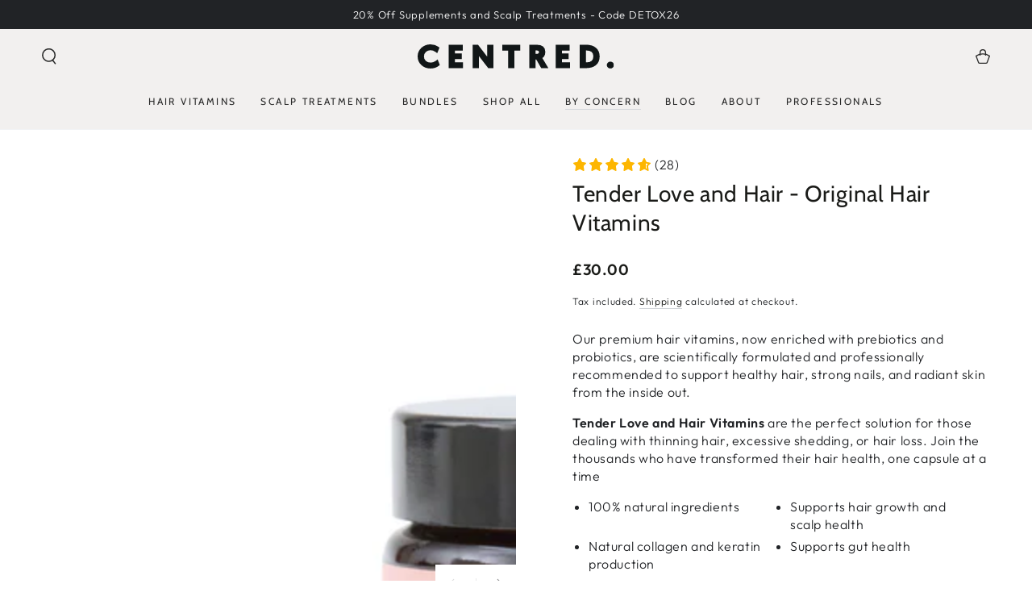

--- FILE ---
content_type: text/html; charset=utf-8
request_url: https://www.wearecentred.com/collections/dry-damaged-hair/products/tender-love-and-hair-supplement
body_size: 64744
content:
<!doctype html>
<html class="no-js" lang="en">
  <head>
    <meta charset="utf-8">
    <meta http-equiv="X-UA-Compatible" content="IE=edge">
    <meta name="viewport" content="width=device-width,initial-scale=1">
    <meta name="theme-color" content="">
    <link rel="canonical" href="https://www.wearecentred.com/products/tender-love-and-hair-supplement">
    <link rel="preconnect" href="https://cdn.shopify.com" crossorigin><link rel="icon" type="image/png" href="//www.wearecentred.com/cdn/shop/files/CENTRED_2436b857-4109-454c-8802-4c81baee7d62.png?crop=center&height=32&v=1731620199&width=32"><link rel="preconnect" href="https://fonts.shopifycdn.com" crossorigin><title>
      Tender Love and Hair Supplement | Hair Growth Vitamins with Bamboo Silica and Biotin &ndash; CENTRED.®</title><meta name="description" content="Targeted hair growth vitamins with Bamboo Extract, Biotin and Zinc. For healthy hair growth and recovery from thinning hair.">

<meta property="og:site_name" content="CENTRED.®">
<meta property="og:url" content="https://www.wearecentred.com/products/tender-love-and-hair-supplement">
<meta property="og:title" content="Tender Love and Hair Supplement | Hair Growth Vitamins with Bamboo Silica and Biotin">
<meta property="og:type" content="product">
<meta property="og:description" content="Targeted hair growth vitamins with Bamboo Extract, Biotin and Zinc. For healthy hair growth and recovery from thinning hair."><meta property="og:image" content="http://www.wearecentred.com/cdn/shop/files/Hairvitaminsforhairgrowth_e80e33ba-0926-4fda-b0e5-7155b181c7e4.png?v=1756419427">
  <meta property="og:image:secure_url" content="https://www.wearecentred.com/cdn/shop/files/Hairvitaminsforhairgrowth_e80e33ba-0926-4fda-b0e5-7155b181c7e4.png?v=1756419427">
  <meta property="og:image:width" content="1000">
  <meta property="og:image:height" content="1000"><meta property="og:price:amount" content="30.00">
  <meta property="og:price:currency" content="GBP"><meta name="twitter:card" content="summary_large_image">
<meta name="twitter:title" content="Tender Love and Hair Supplement | Hair Growth Vitamins with Bamboo Silica and Biotin">
<meta name="twitter:description" content="Targeted hair growth vitamins with Bamboo Extract, Biotin and Zinc. For healthy hair growth and recovery from thinning hair.">


    <script src="//www.wearecentred.com/cdn/shop/t/25/assets/vendor-v4.js" defer="defer"></script>
    <script src="//www.wearecentred.com/cdn/shop/t/25/assets/pubsub.js?v=104623417541739052901713984484" defer="defer"></script>
    <script src="//www.wearecentred.com/cdn/shop/t/25/assets/global.js?v=140560699383711648641714749100" defer="defer"></script>
    <script crossorigin="anonymous" src="//www.wearecentred.com/cdn/shop/t/25/assets/modules-basis.js?v=4896871204473627001718789611" defer="defer"></script>

    <script>window.performance && window.performance.mark && window.performance.mark('shopify.content_for_header.start');</script><meta name="google-site-verification" content="EyFLfYcKGTSQ7tk5DgGUiD9V0h-iTTMd3wXkLryDqIc">
<meta id="shopify-digital-wallet" name="shopify-digital-wallet" content="/1613398051/digital_wallets/dialog">
<meta name="shopify-checkout-api-token" content="d1c358ae67cfb4de58709b0ded35e641">
<meta id="in-context-paypal-metadata" data-shop-id="1613398051" data-venmo-supported="false" data-environment="production" data-locale="en_US" data-paypal-v4="true" data-currency="GBP">
<link rel="alternate" type="application/json+oembed" href="https://www.wearecentred.com/products/tender-love-and-hair-supplement.oembed">
<script async="async" src="/checkouts/internal/preloads.js?locale=en-GB"></script>
<link rel="preconnect" href="https://shop.app" crossorigin="anonymous">
<script async="async" src="https://shop.app/checkouts/internal/preloads.js?locale=en-GB&shop_id=1613398051" crossorigin="anonymous"></script>
<script id="apple-pay-shop-capabilities" type="application/json">{"shopId":1613398051,"countryCode":"GB","currencyCode":"GBP","merchantCapabilities":["supports3DS"],"merchantId":"gid:\/\/shopify\/Shop\/1613398051","merchantName":"CENTRED.®","requiredBillingContactFields":["postalAddress","email"],"requiredShippingContactFields":["postalAddress","email"],"shippingType":"shipping","supportedNetworks":["visa","maestro","masterCard","amex","discover","elo"],"total":{"type":"pending","label":"CENTRED.®","amount":"1.00"},"shopifyPaymentsEnabled":true,"supportsSubscriptions":true}</script>
<script id="shopify-features" type="application/json">{"accessToken":"d1c358ae67cfb4de58709b0ded35e641","betas":["rich-media-storefront-analytics"],"domain":"www.wearecentred.com","predictiveSearch":true,"shopId":1613398051,"locale":"en"}</script>
<script>var Shopify = Shopify || {};
Shopify.shop = "centred.myshopify.com";
Shopify.locale = "en";
Shopify.currency = {"active":"GBP","rate":"1.0"};
Shopify.country = "GB";
Shopify.theme = {"name":"Be Yours","id":158554390563,"schema_name":"Be Yours","schema_version":"7.2.2","theme_store_id":1399,"role":"main"};
Shopify.theme.handle = "null";
Shopify.theme.style = {"id":null,"handle":null};
Shopify.cdnHost = "www.wearecentred.com/cdn";
Shopify.routes = Shopify.routes || {};
Shopify.routes.root = "/";</script>
<script type="module">!function(o){(o.Shopify=o.Shopify||{}).modules=!0}(window);</script>
<script>!function(o){function n(){var o=[];function n(){o.push(Array.prototype.slice.apply(arguments))}return n.q=o,n}var t=o.Shopify=o.Shopify||{};t.loadFeatures=n(),t.autoloadFeatures=n()}(window);</script>
<script>
  window.ShopifyPay = window.ShopifyPay || {};
  window.ShopifyPay.apiHost = "shop.app\/pay";
  window.ShopifyPay.redirectState = null;
</script>
<script id="shop-js-analytics" type="application/json">{"pageType":"product"}</script>
<script defer="defer" async type="module" src="//www.wearecentred.com/cdn/shopifycloud/shop-js/modules/v2/client.init-shop-cart-sync_BT-GjEfc.en.esm.js"></script>
<script defer="defer" async type="module" src="//www.wearecentred.com/cdn/shopifycloud/shop-js/modules/v2/chunk.common_D58fp_Oc.esm.js"></script>
<script defer="defer" async type="module" src="//www.wearecentred.com/cdn/shopifycloud/shop-js/modules/v2/chunk.modal_xMitdFEc.esm.js"></script>
<script type="module">
  await import("//www.wearecentred.com/cdn/shopifycloud/shop-js/modules/v2/client.init-shop-cart-sync_BT-GjEfc.en.esm.js");
await import("//www.wearecentred.com/cdn/shopifycloud/shop-js/modules/v2/chunk.common_D58fp_Oc.esm.js");
await import("//www.wearecentred.com/cdn/shopifycloud/shop-js/modules/v2/chunk.modal_xMitdFEc.esm.js");

  window.Shopify.SignInWithShop?.initShopCartSync?.({"fedCMEnabled":true,"windoidEnabled":true});

</script>
<script defer="defer" async type="module" src="//www.wearecentred.com/cdn/shopifycloud/shop-js/modules/v2/client.payment-terms_Ci9AEqFq.en.esm.js"></script>
<script defer="defer" async type="module" src="//www.wearecentred.com/cdn/shopifycloud/shop-js/modules/v2/chunk.common_D58fp_Oc.esm.js"></script>
<script defer="defer" async type="module" src="//www.wearecentred.com/cdn/shopifycloud/shop-js/modules/v2/chunk.modal_xMitdFEc.esm.js"></script>
<script type="module">
  await import("//www.wearecentred.com/cdn/shopifycloud/shop-js/modules/v2/client.payment-terms_Ci9AEqFq.en.esm.js");
await import("//www.wearecentred.com/cdn/shopifycloud/shop-js/modules/v2/chunk.common_D58fp_Oc.esm.js");
await import("//www.wearecentred.com/cdn/shopifycloud/shop-js/modules/v2/chunk.modal_xMitdFEc.esm.js");

  
</script>
<script>
  window.Shopify = window.Shopify || {};
  if (!window.Shopify.featureAssets) window.Shopify.featureAssets = {};
  window.Shopify.featureAssets['shop-js'] = {"shop-cart-sync":["modules/v2/client.shop-cart-sync_DZOKe7Ll.en.esm.js","modules/v2/chunk.common_D58fp_Oc.esm.js","modules/v2/chunk.modal_xMitdFEc.esm.js"],"init-fed-cm":["modules/v2/client.init-fed-cm_B6oLuCjv.en.esm.js","modules/v2/chunk.common_D58fp_Oc.esm.js","modules/v2/chunk.modal_xMitdFEc.esm.js"],"shop-cash-offers":["modules/v2/client.shop-cash-offers_D2sdYoxE.en.esm.js","modules/v2/chunk.common_D58fp_Oc.esm.js","modules/v2/chunk.modal_xMitdFEc.esm.js"],"shop-login-button":["modules/v2/client.shop-login-button_QeVjl5Y3.en.esm.js","modules/v2/chunk.common_D58fp_Oc.esm.js","modules/v2/chunk.modal_xMitdFEc.esm.js"],"pay-button":["modules/v2/client.pay-button_DXTOsIq6.en.esm.js","modules/v2/chunk.common_D58fp_Oc.esm.js","modules/v2/chunk.modal_xMitdFEc.esm.js"],"shop-button":["modules/v2/client.shop-button_DQZHx9pm.en.esm.js","modules/v2/chunk.common_D58fp_Oc.esm.js","modules/v2/chunk.modal_xMitdFEc.esm.js"],"avatar":["modules/v2/client.avatar_BTnouDA3.en.esm.js"],"init-windoid":["modules/v2/client.init-windoid_CR1B-cfM.en.esm.js","modules/v2/chunk.common_D58fp_Oc.esm.js","modules/v2/chunk.modal_xMitdFEc.esm.js"],"init-shop-for-new-customer-accounts":["modules/v2/client.init-shop-for-new-customer-accounts_C_vY_xzh.en.esm.js","modules/v2/client.shop-login-button_QeVjl5Y3.en.esm.js","modules/v2/chunk.common_D58fp_Oc.esm.js","modules/v2/chunk.modal_xMitdFEc.esm.js"],"init-shop-email-lookup-coordinator":["modules/v2/client.init-shop-email-lookup-coordinator_BI7n9ZSv.en.esm.js","modules/v2/chunk.common_D58fp_Oc.esm.js","modules/v2/chunk.modal_xMitdFEc.esm.js"],"init-shop-cart-sync":["modules/v2/client.init-shop-cart-sync_BT-GjEfc.en.esm.js","modules/v2/chunk.common_D58fp_Oc.esm.js","modules/v2/chunk.modal_xMitdFEc.esm.js"],"shop-toast-manager":["modules/v2/client.shop-toast-manager_DiYdP3xc.en.esm.js","modules/v2/chunk.common_D58fp_Oc.esm.js","modules/v2/chunk.modal_xMitdFEc.esm.js"],"init-customer-accounts":["modules/v2/client.init-customer-accounts_D9ZNqS-Q.en.esm.js","modules/v2/client.shop-login-button_QeVjl5Y3.en.esm.js","modules/v2/chunk.common_D58fp_Oc.esm.js","modules/v2/chunk.modal_xMitdFEc.esm.js"],"init-customer-accounts-sign-up":["modules/v2/client.init-customer-accounts-sign-up_iGw4briv.en.esm.js","modules/v2/client.shop-login-button_QeVjl5Y3.en.esm.js","modules/v2/chunk.common_D58fp_Oc.esm.js","modules/v2/chunk.modal_xMitdFEc.esm.js"],"shop-follow-button":["modules/v2/client.shop-follow-button_CqMgW2wH.en.esm.js","modules/v2/chunk.common_D58fp_Oc.esm.js","modules/v2/chunk.modal_xMitdFEc.esm.js"],"checkout-modal":["modules/v2/client.checkout-modal_xHeaAweL.en.esm.js","modules/v2/chunk.common_D58fp_Oc.esm.js","modules/v2/chunk.modal_xMitdFEc.esm.js"],"shop-login":["modules/v2/client.shop-login_D91U-Q7h.en.esm.js","modules/v2/chunk.common_D58fp_Oc.esm.js","modules/v2/chunk.modal_xMitdFEc.esm.js"],"lead-capture":["modules/v2/client.lead-capture_BJmE1dJe.en.esm.js","modules/v2/chunk.common_D58fp_Oc.esm.js","modules/v2/chunk.modal_xMitdFEc.esm.js"],"payment-terms":["modules/v2/client.payment-terms_Ci9AEqFq.en.esm.js","modules/v2/chunk.common_D58fp_Oc.esm.js","modules/v2/chunk.modal_xMitdFEc.esm.js"]};
</script>
<script>(function() {
  var isLoaded = false;
  function asyncLoad() {
    if (isLoaded) return;
    isLoaded = true;
    var urls = ["https:\/\/pso.tryjumbo.com\/shops\/799\/script_all.js?shop=centred.myshopify.com","https:\/\/ecommplugins-scripts.trustpilot.com\/v2.1\/js\/header.min.js?settings=eyJrZXkiOiJvd1I5NUhkT2VsMW5tTmRDIiwicyI6InNrdSJ9\u0026v=2.5\u0026shop=centred.myshopify.com","https:\/\/ecommplugins-trustboxsettings.trustpilot.com\/centred.myshopify.com.js?settings=1720357683965\u0026shop=centred.myshopify.com","https:\/\/hotjar.dualsidedapp.com\/script.js?shop=centred.myshopify.com","https:\/\/gdprcdn.b-cdn.net\/js\/gdpr_cookie_consent.min.js?shop=centred.myshopify.com","https:\/\/storage.nfcube.com\/instafeed-7d315d29d4274f2129c71de527d77cbe.js?shop=centred.myshopify.com","https:\/\/widgets.juniphq.com\/v1\/junip_shopify.js?shop=centred.myshopify.com","https:\/\/app.octaneai.com\/x2kwzl35ry04mf22\/shopify.js?x=iVGQGs6kt21sXcH5\u0026shop=centred.myshopify.com"];
    for (var i = 0; i < urls.length; i++) {
      var s = document.createElement('script');
      s.type = 'text/javascript';
      s.async = true;
      s.src = urls[i];
      var x = document.getElementsByTagName('script')[0];
      x.parentNode.insertBefore(s, x);
    }
  };
  if(window.attachEvent) {
    window.attachEvent('onload', asyncLoad);
  } else {
    window.addEventListener('load', asyncLoad, false);
  }
})();</script>
<script id="__st">var __st={"a":1613398051,"offset":0,"reqid":"8529e95f-aeb3-42a7-a2a4-0f37acd74612-1769235727","pageurl":"www.wearecentred.com\/collections\/dry-damaged-hair\/products\/tender-love-and-hair-supplement","u":"9ac20f735070","p":"product","rtyp":"product","rid":6650802307107};</script>
<script>window.ShopifyPaypalV4VisibilityTracking = true;</script>
<script id="captcha-bootstrap">!function(){'use strict';const t='contact',e='account',n='new_comment',o=[[t,t],['blogs',n],['comments',n],[t,'customer']],c=[[e,'customer_login'],[e,'guest_login'],[e,'recover_customer_password'],[e,'create_customer']],r=t=>t.map((([t,e])=>`form[action*='/${t}']:not([data-nocaptcha='true']) input[name='form_type'][value='${e}']`)).join(','),a=t=>()=>t?[...document.querySelectorAll(t)].map((t=>t.form)):[];function s(){const t=[...o],e=r(t);return a(e)}const i='password',u='form_key',d=['recaptcha-v3-token','g-recaptcha-response','h-captcha-response',i],f=()=>{try{return window.sessionStorage}catch{return}},m='__shopify_v',_=t=>t.elements[u];function p(t,e,n=!1){try{const o=window.sessionStorage,c=JSON.parse(o.getItem(e)),{data:r}=function(t){const{data:e,action:n}=t;return t[m]||n?{data:e,action:n}:{data:t,action:n}}(c);for(const[e,n]of Object.entries(r))t.elements[e]&&(t.elements[e].value=n);n&&o.removeItem(e)}catch(o){console.error('form repopulation failed',{error:o})}}const l='form_type',E='cptcha';function T(t){t.dataset[E]=!0}const w=window,h=w.document,L='Shopify',v='ce_forms',y='captcha';let A=!1;((t,e)=>{const n=(g='f06e6c50-85a8-45c8-87d0-21a2b65856fe',I='https://cdn.shopify.com/shopifycloud/storefront-forms-hcaptcha/ce_storefront_forms_captcha_hcaptcha.v1.5.2.iife.js',D={infoText:'Protected by hCaptcha',privacyText:'Privacy',termsText:'Terms'},(t,e,n)=>{const o=w[L][v],c=o.bindForm;if(c)return c(t,g,e,D).then(n);var r;o.q.push([[t,g,e,D],n]),r=I,A||(h.body.append(Object.assign(h.createElement('script'),{id:'captcha-provider',async:!0,src:r})),A=!0)});var g,I,D;w[L]=w[L]||{},w[L][v]=w[L][v]||{},w[L][v].q=[],w[L][y]=w[L][y]||{},w[L][y].protect=function(t,e){n(t,void 0,e),T(t)},Object.freeze(w[L][y]),function(t,e,n,w,h,L){const[v,y,A,g]=function(t,e,n){const i=e?o:[],u=t?c:[],d=[...i,...u],f=r(d),m=r(i),_=r(d.filter((([t,e])=>n.includes(e))));return[a(f),a(m),a(_),s()]}(w,h,L),I=t=>{const e=t.target;return e instanceof HTMLFormElement?e:e&&e.form},D=t=>v().includes(t);t.addEventListener('submit',(t=>{const e=I(t);if(!e)return;const n=D(e)&&!e.dataset.hcaptchaBound&&!e.dataset.recaptchaBound,o=_(e),c=g().includes(e)&&(!o||!o.value);(n||c)&&t.preventDefault(),c&&!n&&(function(t){try{if(!f())return;!function(t){const e=f();if(!e)return;const n=_(t);if(!n)return;const o=n.value;o&&e.removeItem(o)}(t);const e=Array.from(Array(32),(()=>Math.random().toString(36)[2])).join('');!function(t,e){_(t)||t.append(Object.assign(document.createElement('input'),{type:'hidden',name:u})),t.elements[u].value=e}(t,e),function(t,e){const n=f();if(!n)return;const o=[...t.querySelectorAll(`input[type='${i}']`)].map((({name:t})=>t)),c=[...d,...o],r={};for(const[a,s]of new FormData(t).entries())c.includes(a)||(r[a]=s);n.setItem(e,JSON.stringify({[m]:1,action:t.action,data:r}))}(t,e)}catch(e){console.error('failed to persist form',e)}}(e),e.submit())}));const S=(t,e)=>{t&&!t.dataset[E]&&(n(t,e.some((e=>e===t))),T(t))};for(const o of['focusin','change'])t.addEventListener(o,(t=>{const e=I(t);D(e)&&S(e,y())}));const B=e.get('form_key'),M=e.get(l),P=B&&M;t.addEventListener('DOMContentLoaded',(()=>{const t=y();if(P)for(const e of t)e.elements[l].value===M&&p(e,B);[...new Set([...A(),...v().filter((t=>'true'===t.dataset.shopifyCaptcha))])].forEach((e=>S(e,t)))}))}(h,new URLSearchParams(w.location.search),n,t,e,['guest_login'])})(!0,!0)}();</script>
<script integrity="sha256-4kQ18oKyAcykRKYeNunJcIwy7WH5gtpwJnB7kiuLZ1E=" data-source-attribution="shopify.loadfeatures" defer="defer" src="//www.wearecentred.com/cdn/shopifycloud/storefront/assets/storefront/load_feature-a0a9edcb.js" crossorigin="anonymous"></script>
<script crossorigin="anonymous" defer="defer" src="//www.wearecentred.com/cdn/shopifycloud/storefront/assets/shopify_pay/storefront-65b4c6d7.js?v=20250812"></script>
<script data-source-attribution="shopify.dynamic_checkout.dynamic.init">var Shopify=Shopify||{};Shopify.PaymentButton=Shopify.PaymentButton||{isStorefrontPortableWallets:!0,init:function(){window.Shopify.PaymentButton.init=function(){};var t=document.createElement("script");t.src="https://www.wearecentred.com/cdn/shopifycloud/portable-wallets/latest/portable-wallets.en.js",t.type="module",document.head.appendChild(t)}};
</script>
<script data-source-attribution="shopify.dynamic_checkout.buyer_consent">
  function portableWalletsHideBuyerConsent(e){var t=document.getElementById("shopify-buyer-consent"),n=document.getElementById("shopify-subscription-policy-button");t&&n&&(t.classList.add("hidden"),t.setAttribute("aria-hidden","true"),n.removeEventListener("click",e))}function portableWalletsShowBuyerConsent(e){var t=document.getElementById("shopify-buyer-consent"),n=document.getElementById("shopify-subscription-policy-button");t&&n&&(t.classList.remove("hidden"),t.removeAttribute("aria-hidden"),n.addEventListener("click",e))}window.Shopify?.PaymentButton&&(window.Shopify.PaymentButton.hideBuyerConsent=portableWalletsHideBuyerConsent,window.Shopify.PaymentButton.showBuyerConsent=portableWalletsShowBuyerConsent);
</script>
<script>
  function portableWalletsCleanup(e){e&&e.src&&console.error("Failed to load portable wallets script "+e.src);var t=document.querySelectorAll("shopify-accelerated-checkout .shopify-payment-button__skeleton, shopify-accelerated-checkout-cart .wallet-cart-button__skeleton"),e=document.getElementById("shopify-buyer-consent");for(let e=0;e<t.length;e++)t[e].remove();e&&e.remove()}function portableWalletsNotLoadedAsModule(e){e instanceof ErrorEvent&&"string"==typeof e.message&&e.message.includes("import.meta")&&"string"==typeof e.filename&&e.filename.includes("portable-wallets")&&(window.removeEventListener("error",portableWalletsNotLoadedAsModule),window.Shopify.PaymentButton.failedToLoad=e,"loading"===document.readyState?document.addEventListener("DOMContentLoaded",window.Shopify.PaymentButton.init):window.Shopify.PaymentButton.init())}window.addEventListener("error",portableWalletsNotLoadedAsModule);
</script>

<script type="module" src="https://www.wearecentred.com/cdn/shopifycloud/portable-wallets/latest/portable-wallets.en.js" onError="portableWalletsCleanup(this)" crossorigin="anonymous"></script>
<script nomodule>
  document.addEventListener("DOMContentLoaded", portableWalletsCleanup);
</script>

<link id="shopify-accelerated-checkout-styles" rel="stylesheet" media="screen" href="https://www.wearecentred.com/cdn/shopifycloud/portable-wallets/latest/accelerated-checkout-backwards-compat.css" crossorigin="anonymous">
<style id="shopify-accelerated-checkout-cart">
        #shopify-buyer-consent {
  margin-top: 1em;
  display: inline-block;
  width: 100%;
}

#shopify-buyer-consent.hidden {
  display: none;
}

#shopify-subscription-policy-button {
  background: none;
  border: none;
  padding: 0;
  text-decoration: underline;
  font-size: inherit;
  cursor: pointer;
}

#shopify-subscription-policy-button::before {
  box-shadow: none;
}

      </style>
<script id="sections-script" data-sections="header" defer="defer" src="//www.wearecentred.com/cdn/shop/t/25/compiled_assets/scripts.js?v=16288"></script>
<script>window.performance && window.performance.mark && window.performance.mark('shopify.content_for_header.end');</script><style data-shopify>@font-face {
  font-family: Outfit;
  font-weight: 300;
  font-style: normal;
  font-display: swap;
  src: url("//www.wearecentred.com/cdn/fonts/outfit/outfit_n3.8c97ae4c4fac7c2ea467a6dc784857f4de7e0e37.woff2") format("woff2"),
       url("//www.wearecentred.com/cdn/fonts/outfit/outfit_n3.b50a189ccde91f9bceee88f207c18c09f0b62a7b.woff") format("woff");
}

  @font-face {
  font-family: Outfit;
  font-weight: 600;
  font-style: normal;
  font-display: swap;
  src: url("//www.wearecentred.com/cdn/fonts/outfit/outfit_n6.dfcbaa80187851df2e8384061616a8eaa1702fdc.woff2") format("woff2"),
       url("//www.wearecentred.com/cdn/fonts/outfit/outfit_n6.88384e9fc3e36038624caccb938f24ea8008a91d.woff") format("woff");
}

  
  
  @font-face {
  font-family: Cabin;
  font-weight: 400;
  font-style: normal;
  font-display: swap;
  src: url("//www.wearecentred.com/cdn/fonts/cabin/cabin_n4.cefc6494a78f87584a6f312fea532919154f66fe.woff2") format("woff2"),
       url("//www.wearecentred.com/cdn/fonts/cabin/cabin_n4.8c16611b00f59d27f4b27ce4328dfe514ce77517.woff") format("woff");
}

  @font-face {
  font-family: Cabin;
  font-weight: 600;
  font-style: normal;
  font-display: swap;
  src: url("//www.wearecentred.com/cdn/fonts/cabin/cabin_n6.c6b1e64927bbec1c65aab7077888fb033480c4f7.woff2") format("woff2"),
       url("//www.wearecentred.com/cdn/fonts/cabin/cabin_n6.6c2e65d54c893ad9f1390da3b810b8e6cf976a4f.woff") format("woff");
}


  :root {
    --font-body-family: Outfit, sans-serif;
    --font-body-style: normal;
    --font-body-weight: 300;

    --font-heading-family: Cabin, sans-serif;
    --font-heading-style: normal;
    --font-heading-weight: 400;

    --font-body-scale: 1.0;
    --font-heading-scale: 1.0;

    --font-navigation-family: var(--font-heading-family);
    --font-navigation-size: 12px;
    --font-navigation-weight: var(--font-heading-weight);
    --font-button-family: var(--font-heading-family);
    --font-button-size: 12px;
    --font-button-baseline: 0rem;
    --font-price-family: var(--font-heading-family);
    --font-price-scale: var(--font-heading-scale);

    --color-base-text: 33, 35, 38;
    --color-base-background: 255, 255, 255;
    --color-base-solid-button-labels: 33, 35, 38;
    --color-base-outline-button-labels: 26, 27, 24;
    --color-base-accent: 213, 204, 193;
    --color-base-heading: 26, 27, 24;
    --color-base-border: 210, 213, 217;
    --color-placeholder: 243, 243, 243;
    --color-overlay: 33, 35, 38;
    --color-keyboard-focus: 135, 173, 245;
    --color-shadow: 247, 238, 221;
    --shadow-opacity: 1;

    --color-background-dark: 235, 235, 235;
    --color-price: #1a1b18;
    --color-sale-price: #212326;
    --color-sale-badge-background: #212326;
    --color-reviews: #212326;
    --color-critical: #d72c0d;
    --color-success: #008060;
    --color-highlight: 213, 204, 193;

    --payment-terms-background-color: #ffffff;
    --page-width: 160rem;
    --page-width-margin: 0rem;

    --card-color-scheme: var(--color-placeholder);
    --card-text-alignment: center;
    --card-flex-alignment: center;
    --card-image-padding: 0px;
    --card-border-width: 0px;
    --card-radius: 0px;
    --card-shadow-horizontal-offset: 0px;
    --card-shadow-vertical-offset: 0px;
    
    --button-radius: 0px;
    --button-border-width: 1px;
    --button-shadow-horizontal-offset: 0px;
    --button-shadow-vertical-offset: 0px;

    --spacing-sections-desktop: 0px;
    --spacing-sections-mobile: 0px;

    --gradient-free-ship-progress: linear-gradient(325deg,#F9423A 0,#F1E04D 100%);
    --gradient-free-ship-complete: linear-gradient(325deg, #049cff 0, #35ee7a 100%);
  }

  *,
  *::before,
  *::after {
    box-sizing: inherit;
  }

  html {
    box-sizing: border-box;
    font-size: calc(var(--font-body-scale) * 62.5%);
    height: 100%;
  }

  body {
    min-height: 100%;
    margin: 0;
    font-size: 1.5rem;
    letter-spacing: 0.06rem;
    line-height: calc(1 + 0.8 / var(--font-body-scale));
    font-family: var(--font-body-family);
    font-style: var(--font-body-style);
    font-weight: var(--font-body-weight);
  }

  @media screen and (min-width: 750px) {
    body {
      font-size: 1.6rem;
    }
  }</style><svg viewBox="0 0 122 53" fill="none" style="display:none;"><defs><path id="hlCircle" d="M119.429 6.64904C100.715 1.62868 55.3088 -4.62247 23.3966 10.5358C-8.5157 25.694 0.331084 39.5052 9.60732 45.0305C18.8835 50.5558 53.0434 57.468 96.7751 45.0305C111.541 40.8309 135.673 24.379 109.087 13.4508C105.147 11.8313 93.2293 8.5924 77.0761 8.5924" stroke="currentColor" stroke-linecap="round" stroke-linejoin="round"></path></defs></svg><link href="//www.wearecentred.com/cdn/shop/t/25/assets/base.css?v=27127807752542969791718789609" rel="stylesheet" type="text/css" media="all" /><link rel="stylesheet" href="//www.wearecentred.com/cdn/shop/t/25/assets/apps.css?v=58555770612562691921713984483" media="print" fetchpriority="low" onload="this.media='all'"><link rel="preload" as="font" href="//www.wearecentred.com/cdn/fonts/outfit/outfit_n3.8c97ae4c4fac7c2ea467a6dc784857f4de7e0e37.woff2" type="font/woff2" crossorigin><link rel="preload" as="font" href="//www.wearecentred.com/cdn/fonts/cabin/cabin_n4.cefc6494a78f87584a6f312fea532919154f66fe.woff2" type="font/woff2" crossorigin><link rel="stylesheet" href="//www.wearecentred.com/cdn/shop/t/25/assets/component-predictive-search.css?v=94320327991181004901713984484" media="print" onload="this.media='all'"><link rel="stylesheet" href="//www.wearecentred.com/cdn/shop/t/25/assets/component-quick-view.css?v=74011563189484492361713984484" media="print" onload="this.media='all'"><link rel="stylesheet" href="//www.wearecentred.com/cdn/shop/t/25/assets/component-color-swatches.css?v=9330494655392753921713984483" media="print" onload="this.media='all'"><script>
  document.documentElement.classList.replace('no-js', 'js');

  window.theme = window.theme || {};

  theme.routes = {
    root_url: '/',
    cart_url: '/cart',
    cart_add_url: '/cart/add',
    cart_change_url: '/cart/change',
    cart_update_url: '/cart/update',
    search_url: '/search',
    predictive_search_url: '/search/suggest'
  };

  theme.modules = {
    scrollsnap: '//www.wearecentred.com/cdn/shop/t/25/assets/scrollsnap.js?v=170600829773392310311718789611'
  }

  theme.cartStrings = {
    error: `There was an error while updating your cart. Please try again.`,
    quantityError: `You can only add [quantity] of this item to your cart.`
  };

  theme.variantStrings = {
    addToCart: `Add to cart`,
    soldOut: `Sold out`,
    unavailable: `Unavailable`,
    preOrder: `Pre-order`
  };

  theme.accessibilityStrings = {
    imageAvailable: `Image [index] is now available in gallery view`,
    shareSuccess: `Link copied to clipboard!`
  }

  theme.dateStrings = {
    d: `D`,
    day: `Day`,
    days: `Days`,
    hour: `Hour`,
    hours: `Hours`,
    minute: `Min`,
    minutes: `Mins`,
    second: `Sec`,
    seconds: `Secs`
  };theme.shopSettings = {
    moneyFormat: "£{{amount}}",
    isoCode: "GBP",
    cartDrawer: true,
    currencyCode: false,
    giftwrapRate: 'product'
  };

  theme.settings = {
    themeName: 'Be Yours',
    themeVersion: '7.2.2',
    agencyId: ''
  };

  /*! (c) Andrea Giammarchi @webreflection ISC */
  !function(){"use strict";var e=function(e,t){var n=function(e){for(var t=0,n=e.length;t<n;t++)r(e[t])},r=function(e){var t=e.target,n=e.attributeName,r=e.oldValue;t.attributeChangedCallback(n,r,t.getAttribute(n))};return function(o,a){var l=o.constructor.observedAttributes;return l&&e(a).then((function(){new t(n).observe(o,{attributes:!0,attributeOldValue:!0,attributeFilter:l});for(var e=0,a=l.length;e<a;e++)o.hasAttribute(l[e])&&r({target:o,attributeName:l[e],oldValue:null})})),o}};function t(e,t){(null==t||t>e.length)&&(t=e.length);for(var n=0,r=new Array(t);n<t;n++)r[n]=e[n];return r}function n(e,n){var r="undefined"!=typeof Symbol&&e[Symbol.iterator]||e["@@iterator"];if(!r){if(Array.isArray(e)||(r=function(e,n){if(e){if("string"==typeof e)return t(e,n);var r=Object.prototype.toString.call(e).slice(8,-1);return"Object"===r&&e.constructor&&(r=e.constructor.name),"Map"===r||"Set"===r?Array.from(e):"Arguments"===r||/^(?:Ui|I)nt(?:8|16|32)(?:Clamped)?Array$/.test(r)?t(e,n):void 0}}(e))||n&&e&&"number"==typeof e.length){r&&(e=r);var o=0,a=function(){};return{s:a,n:function(){return o>=e.length?{done:!0}:{done:!1,value:e[o++]}},e:function(e){throw e},f:a}}throw new TypeError("Invalid attempt to iterate non-iterable instance.\nIn order to be iterable, non-array objects must have a [Symbol.iterator]() method.")}var l,i=!0,u=!1;return{s:function(){r=r.call(e)},n:function(){var e=r.next();return i=e.done,e},e:function(e){u=!0,l=e},f:function(){try{i||null==r.return||r.return()}finally{if(u)throw l}}}}
  /*! (c) Andrea Giammarchi - ISC */var r=!0,o=!1,a="querySelectorAll",l="querySelectorAll",i=self,u=i.document,c=i.Element,s=i.MutationObserver,f=i.Set,d=i.WeakMap,h=function(e){return l in e},v=[].filter,g=function(e){var t=new d,i=function(n,r){var o;if(r)for(var a,l=function(e){return e.matches||e.webkitMatchesSelector||e.msMatchesSelector}(n),i=0,u=p.length;i<u;i++)l.call(n,a=p[i])&&(t.has(n)||t.set(n,new f),(o=t.get(n)).has(a)||(o.add(a),e.handle(n,r,a)));else t.has(n)&&(o=t.get(n),t.delete(n),o.forEach((function(t){e.handle(n,r,t)})))},g=function(e){for(var t=!(arguments.length>1&&void 0!==arguments[1])||arguments[1],n=0,r=e.length;n<r;n++)i(e[n],t)},p=e.query,y=e.root||u,m=function(e){var t=arguments.length>1&&void 0!==arguments[1]?arguments[1]:document,l=arguments.length>2&&void 0!==arguments[2]?arguments[2]:MutationObserver,i=arguments.length>3&&void 0!==arguments[3]?arguments[3]:["*"],u=function t(o,l,i,u,c,s){var f,d=n(o);try{for(d.s();!(f=d.n()).done;){var h=f.value;(s||a in h)&&(c?i.has(h)||(i.add(h),u.delete(h),e(h,c)):u.has(h)||(u.add(h),i.delete(h),e(h,c)),s||t(h[a](l),l,i,u,c,r))}}catch(e){d.e(e)}finally{d.f()}},c=new l((function(e){if(i.length){var t,a=i.join(","),l=new Set,c=new Set,s=n(e);try{for(s.s();!(t=s.n()).done;){var f=t.value,d=f.addedNodes,h=f.removedNodes;u(h,a,l,c,o,o),u(d,a,l,c,r,o)}}catch(e){s.e(e)}finally{s.f()}}})),s=c.observe;return(c.observe=function(e){return s.call(c,e,{subtree:r,childList:r})})(t),c}(i,y,s,p),b=c.prototype.attachShadow;return b&&(c.prototype.attachShadow=function(e){var t=b.call(this,e);return m.observe(t),t}),p.length&&g(y[l](p)),{drop:function(e){for(var n=0,r=e.length;n<r;n++)t.delete(e[n])},flush:function(){for(var e=m.takeRecords(),t=0,n=e.length;t<n;t++)g(v.call(e[t].removedNodes,h),!1),g(v.call(e[t].addedNodes,h),!0)},observer:m,parse:g}},p=self,y=p.document,m=p.Map,b=p.MutationObserver,w=p.Object,E=p.Set,S=p.WeakMap,A=p.Element,M=p.HTMLElement,O=p.Node,N=p.Error,C=p.TypeError,T=p.Reflect,q=w.defineProperty,I=w.keys,D=w.getOwnPropertyNames,L=w.setPrototypeOf,P=!self.customElements,k=function(e){for(var t=I(e),n=[],r=t.length,o=0;o<r;o++)n[o]=e[t[o]],delete e[t[o]];return function(){for(var o=0;o<r;o++)e[t[o]]=n[o]}};if(P){var x=function(){var e=this.constructor;if(!$.has(e))throw new C("Illegal constructor");var t=$.get(e);if(W)return z(W,t);var n=H.call(y,t);return z(L(n,e.prototype),t)},H=y.createElement,$=new m,_=new m,j=new m,R=new m,V=[],U=g({query:V,handle:function(e,t,n){var r=j.get(n);if(t&&!r.isPrototypeOf(e)){var o=k(e);W=L(e,r);try{new r.constructor}finally{W=null,o()}}var a="".concat(t?"":"dis","connectedCallback");a in r&&e[a]()}}).parse,W=null,F=function(e){if(!_.has(e)){var t,n=new Promise((function(e){t=e}));_.set(e,{$:n,_:t})}return _.get(e).$},z=e(F,b);q(self,"customElements",{configurable:!0,value:{define:function(e,t){if(R.has(e))throw new N('the name "'.concat(e,'" has already been used with this registry'));$.set(t,e),j.set(e,t.prototype),R.set(e,t),V.push(e),F(e).then((function(){U(y.querySelectorAll(e))})),_.get(e)._(t)},get:function(e){return R.get(e)},whenDefined:F}}),q(x.prototype=M.prototype,"constructor",{value:x}),q(self,"HTMLElement",{configurable:!0,value:x}),q(y,"createElement",{configurable:!0,value:function(e,t){var n=t&&t.is,r=n?R.get(n):R.get(e);return r?new r:H.call(y,e)}}),"isConnected"in O.prototype||q(O.prototype,"isConnected",{configurable:!0,get:function(){return!(this.ownerDocument.compareDocumentPosition(this)&this.DOCUMENT_POSITION_DISCONNECTED)}})}else if(P=!self.customElements.get("extends-li"))try{var B=function e(){return self.Reflect.construct(HTMLLIElement,[],e)};B.prototype=HTMLLIElement.prototype;var G="extends-li";self.customElements.define("extends-li",B,{extends:"li"}),P=y.createElement("li",{is:G}).outerHTML.indexOf(G)<0;var J=self.customElements,K=J.get,Q=J.whenDefined;q(self.customElements,"whenDefined",{configurable:!0,value:function(e){var t=this;return Q.call(this,e).then((function(n){return n||K.call(t,e)}))}})}catch(e){}if(P){var X=function(e){var t=ae.get(e);ve(t.querySelectorAll(this),e.isConnected)},Y=self.customElements,Z=y.createElement,ee=Y.define,te=Y.get,ne=Y.upgrade,re=T||{construct:function(e){return e.call(this)}},oe=re.construct,ae=new S,le=new E,ie=new m,ue=new m,ce=new m,se=new m,fe=[],de=[],he=function(e){return se.get(e)||te.call(Y,e)},ve=g({query:de,handle:function(e,t,n){var r=ce.get(n);if(t&&!r.isPrototypeOf(e)){var o=k(e);be=L(e,r);try{new r.constructor}finally{be=null,o()}}var a="".concat(t?"":"dis","connectedCallback");a in r&&e[a]()}}).parse,ge=g({query:fe,handle:function(e,t){ae.has(e)&&(t?le.add(e):le.delete(e),de.length&&X.call(de,e))}}).parse,pe=A.prototype.attachShadow;pe&&(A.prototype.attachShadow=function(e){var t=pe.call(this,e);return ae.set(this,t),t});var ye=function(e){if(!ue.has(e)){var t,n=new Promise((function(e){t=e}));ue.set(e,{$:n,_:t})}return ue.get(e).$},me=e(ye,b),be=null;D(self).filter((function(e){return/^HTML.*Element$/.test(e)})).forEach((function(e){var t=self[e];function n(){var e=this.constructor;if(!ie.has(e))throw new C("Illegal constructor");var n=ie.get(e),r=n.is,o=n.tag;if(r){if(be)return me(be,r);var a=Z.call(y,o);return a.setAttribute("is",r),me(L(a,e.prototype),r)}return oe.call(this,t,[],e)}q(n.prototype=t.prototype,"constructor",{value:n}),q(self,e,{value:n})})),q(y,"createElement",{configurable:!0,value:function(e,t){var n=t&&t.is;if(n){var r=se.get(n);if(r&&ie.get(r).tag===e)return new r}var o=Z.call(y,e);return n&&o.setAttribute("is",n),o}}),q(Y,"get",{configurable:!0,value:he}),q(Y,"whenDefined",{configurable:!0,value:ye}),q(Y,"upgrade",{configurable:!0,value:function(e){var t=e.getAttribute("is");if(t){var n=se.get(t);if(n)return void me(L(e,n.prototype),t)}ne.call(Y,e)}}),q(Y,"define",{configurable:!0,value:function(e,t,n){if(he(e))throw new N("'".concat(e,"' has already been defined as a custom element"));var r,o=n&&n.extends;ie.set(t,o?{is:e,tag:o}:{is:"",tag:e}),o?(r="".concat(o,'[is="').concat(e,'"]'),ce.set(r,t.prototype),se.set(e,t),de.push(r)):(ee.apply(Y,arguments),fe.push(r=e)),ye(e).then((function(){o?(ve(y.querySelectorAll(r)),le.forEach(X,[r])):ge(y.querySelectorAll(r))})),ue.get(e)._(t)}})}}();
</script>
<!-- BEGIN app block: shopify://apps/pagefly-page-builder/blocks/app-embed/83e179f7-59a0-4589-8c66-c0dddf959200 -->

<!-- BEGIN app snippet: pagefly-cro-ab-testing-main -->







<script>
  ;(function () {
    const url = new URL(window.location)
    const viewParam = url.searchParams.get('view')
    if (viewParam && viewParam.includes('variant-pf-')) {
      url.searchParams.set('pf_v', viewParam)
      url.searchParams.delete('view')
      window.history.replaceState({}, '', url)
    }
  })()
</script>



<script type='module'>
  
  window.PAGEFLY_CRO = window.PAGEFLY_CRO || {}

  window.PAGEFLY_CRO['data_debug'] = {
    original_template_suffix: "tender-love-and-hair",
    allow_ab_test: false,
    ab_test_start_time: 0,
    ab_test_end_time: 0,
    today_date_time: 1769235727000,
  }
  window.PAGEFLY_CRO['GA4'] = { enabled: false}
</script>

<!-- END app snippet -->








  <script src='https://cdn.shopify.com/extensions/019bb4f9-aed6-78a3-be91-e9d44663e6bf/pagefly-page-builder-215/assets/pagefly-helper.js' defer='defer'></script>

  <script src='https://cdn.shopify.com/extensions/019bb4f9-aed6-78a3-be91-e9d44663e6bf/pagefly-page-builder-215/assets/pagefly-general-helper.js' defer='defer'></script>

  <script src='https://cdn.shopify.com/extensions/019bb4f9-aed6-78a3-be91-e9d44663e6bf/pagefly-page-builder-215/assets/pagefly-snap-slider.js' defer='defer'></script>

  <script src='https://cdn.shopify.com/extensions/019bb4f9-aed6-78a3-be91-e9d44663e6bf/pagefly-page-builder-215/assets/pagefly-slideshow-v3.js' defer='defer'></script>

  <script src='https://cdn.shopify.com/extensions/019bb4f9-aed6-78a3-be91-e9d44663e6bf/pagefly-page-builder-215/assets/pagefly-slideshow-v4.js' defer='defer'></script>

  <script src='https://cdn.shopify.com/extensions/019bb4f9-aed6-78a3-be91-e9d44663e6bf/pagefly-page-builder-215/assets/pagefly-glider.js' defer='defer'></script>

  <script src='https://cdn.shopify.com/extensions/019bb4f9-aed6-78a3-be91-e9d44663e6bf/pagefly-page-builder-215/assets/pagefly-slideshow-v1-v2.js' defer='defer'></script>

  <script src='https://cdn.shopify.com/extensions/019bb4f9-aed6-78a3-be91-e9d44663e6bf/pagefly-page-builder-215/assets/pagefly-product-media.js' defer='defer'></script>

  <script src='https://cdn.shopify.com/extensions/019bb4f9-aed6-78a3-be91-e9d44663e6bf/pagefly-page-builder-215/assets/pagefly-product.js' defer='defer'></script>


<script id='pagefly-helper-data' type='application/json'>
  {
    "page_optimization": {
      "assets_prefetching": false
    },
    "elements_asset_mapper": {
      "Accordion": "https://cdn.shopify.com/extensions/019bb4f9-aed6-78a3-be91-e9d44663e6bf/pagefly-page-builder-215/assets/pagefly-accordion.js",
      "Accordion3": "https://cdn.shopify.com/extensions/019bb4f9-aed6-78a3-be91-e9d44663e6bf/pagefly-page-builder-215/assets/pagefly-accordion3.js",
      "CountDown": "https://cdn.shopify.com/extensions/019bb4f9-aed6-78a3-be91-e9d44663e6bf/pagefly-page-builder-215/assets/pagefly-countdown.js",
      "GMap1": "https://cdn.shopify.com/extensions/019bb4f9-aed6-78a3-be91-e9d44663e6bf/pagefly-page-builder-215/assets/pagefly-gmap.js",
      "GMap2": "https://cdn.shopify.com/extensions/019bb4f9-aed6-78a3-be91-e9d44663e6bf/pagefly-page-builder-215/assets/pagefly-gmap.js",
      "GMapBasicV2": "https://cdn.shopify.com/extensions/019bb4f9-aed6-78a3-be91-e9d44663e6bf/pagefly-page-builder-215/assets/pagefly-gmap.js",
      "GMapAdvancedV2": "https://cdn.shopify.com/extensions/019bb4f9-aed6-78a3-be91-e9d44663e6bf/pagefly-page-builder-215/assets/pagefly-gmap.js",
      "HTML.Video": "https://cdn.shopify.com/extensions/019bb4f9-aed6-78a3-be91-e9d44663e6bf/pagefly-page-builder-215/assets/pagefly-htmlvideo.js",
      "HTML.Video2": "https://cdn.shopify.com/extensions/019bb4f9-aed6-78a3-be91-e9d44663e6bf/pagefly-page-builder-215/assets/pagefly-htmlvideo2.js",
      "HTML.Video3": "https://cdn.shopify.com/extensions/019bb4f9-aed6-78a3-be91-e9d44663e6bf/pagefly-page-builder-215/assets/pagefly-htmlvideo2.js",
      "BackgroundVideo": "https://cdn.shopify.com/extensions/019bb4f9-aed6-78a3-be91-e9d44663e6bf/pagefly-page-builder-215/assets/pagefly-htmlvideo2.js",
      "Instagram": "https://cdn.shopify.com/extensions/019bb4f9-aed6-78a3-be91-e9d44663e6bf/pagefly-page-builder-215/assets/pagefly-instagram.js",
      "Instagram2": "https://cdn.shopify.com/extensions/019bb4f9-aed6-78a3-be91-e9d44663e6bf/pagefly-page-builder-215/assets/pagefly-instagram.js",
      "Insta3": "https://cdn.shopify.com/extensions/019bb4f9-aed6-78a3-be91-e9d44663e6bf/pagefly-page-builder-215/assets/pagefly-instagram3.js",
      "Tabs": "https://cdn.shopify.com/extensions/019bb4f9-aed6-78a3-be91-e9d44663e6bf/pagefly-page-builder-215/assets/pagefly-tab.js",
      "Tabs3": "https://cdn.shopify.com/extensions/019bb4f9-aed6-78a3-be91-e9d44663e6bf/pagefly-page-builder-215/assets/pagefly-tab3.js",
      "ProductBox": "https://cdn.shopify.com/extensions/019bb4f9-aed6-78a3-be91-e9d44663e6bf/pagefly-page-builder-215/assets/pagefly-cart.js",
      "FBPageBox2": "https://cdn.shopify.com/extensions/019bb4f9-aed6-78a3-be91-e9d44663e6bf/pagefly-page-builder-215/assets/pagefly-facebook.js",
      "FBLikeButton2": "https://cdn.shopify.com/extensions/019bb4f9-aed6-78a3-be91-e9d44663e6bf/pagefly-page-builder-215/assets/pagefly-facebook.js",
      "TwitterFeed2": "https://cdn.shopify.com/extensions/019bb4f9-aed6-78a3-be91-e9d44663e6bf/pagefly-page-builder-215/assets/pagefly-twitter.js",
      "Paragraph4": "https://cdn.shopify.com/extensions/019bb4f9-aed6-78a3-be91-e9d44663e6bf/pagefly-page-builder-215/assets/pagefly-paragraph4.js",

      "AliReviews": "https://cdn.shopify.com/extensions/019bb4f9-aed6-78a3-be91-e9d44663e6bf/pagefly-page-builder-215/assets/pagefly-3rd-elements.js",
      "BackInStock": "https://cdn.shopify.com/extensions/019bb4f9-aed6-78a3-be91-e9d44663e6bf/pagefly-page-builder-215/assets/pagefly-3rd-elements.js",
      "GloboBackInStock": "https://cdn.shopify.com/extensions/019bb4f9-aed6-78a3-be91-e9d44663e6bf/pagefly-page-builder-215/assets/pagefly-3rd-elements.js",
      "GrowaveWishlist": "https://cdn.shopify.com/extensions/019bb4f9-aed6-78a3-be91-e9d44663e6bf/pagefly-page-builder-215/assets/pagefly-3rd-elements.js",
      "InfiniteOptionsShopPad": "https://cdn.shopify.com/extensions/019bb4f9-aed6-78a3-be91-e9d44663e6bf/pagefly-page-builder-215/assets/pagefly-3rd-elements.js",
      "InkybayProductPersonalizer": "https://cdn.shopify.com/extensions/019bb4f9-aed6-78a3-be91-e9d44663e6bf/pagefly-page-builder-215/assets/pagefly-3rd-elements.js",
      "LimeSpot": "https://cdn.shopify.com/extensions/019bb4f9-aed6-78a3-be91-e9d44663e6bf/pagefly-page-builder-215/assets/pagefly-3rd-elements.js",
      "Loox": "https://cdn.shopify.com/extensions/019bb4f9-aed6-78a3-be91-e9d44663e6bf/pagefly-page-builder-215/assets/pagefly-3rd-elements.js",
      "Opinew": "https://cdn.shopify.com/extensions/019bb4f9-aed6-78a3-be91-e9d44663e6bf/pagefly-page-builder-215/assets/pagefly-3rd-elements.js",
      "Powr": "https://cdn.shopify.com/extensions/019bb4f9-aed6-78a3-be91-e9d44663e6bf/pagefly-page-builder-215/assets/pagefly-3rd-elements.js",
      "ProductReviews": "https://cdn.shopify.com/extensions/019bb4f9-aed6-78a3-be91-e9d44663e6bf/pagefly-page-builder-215/assets/pagefly-3rd-elements.js",
      "PushOwl": "https://cdn.shopify.com/extensions/019bb4f9-aed6-78a3-be91-e9d44663e6bf/pagefly-page-builder-215/assets/pagefly-3rd-elements.js",
      "ReCharge": "https://cdn.shopify.com/extensions/019bb4f9-aed6-78a3-be91-e9d44663e6bf/pagefly-page-builder-215/assets/pagefly-3rd-elements.js",
      "Rivyo": "https://cdn.shopify.com/extensions/019bb4f9-aed6-78a3-be91-e9d44663e6bf/pagefly-page-builder-215/assets/pagefly-3rd-elements.js",
      "TrackingMore": "https://cdn.shopify.com/extensions/019bb4f9-aed6-78a3-be91-e9d44663e6bf/pagefly-page-builder-215/assets/pagefly-3rd-elements.js",
      "Vitals": "https://cdn.shopify.com/extensions/019bb4f9-aed6-78a3-be91-e9d44663e6bf/pagefly-page-builder-215/assets/pagefly-3rd-elements.js",
      "Wiser": "https://cdn.shopify.com/extensions/019bb4f9-aed6-78a3-be91-e9d44663e6bf/pagefly-page-builder-215/assets/pagefly-3rd-elements.js"
    },
    "custom_elements_mapper": {
      "pf-click-action-element": "https://cdn.shopify.com/extensions/019bb4f9-aed6-78a3-be91-e9d44663e6bf/pagefly-page-builder-215/assets/pagefly-click-action-element.js",
      "pf-dialog-element": "https://cdn.shopify.com/extensions/019bb4f9-aed6-78a3-be91-e9d44663e6bf/pagefly-page-builder-215/assets/pagefly-dialog-element.js"
    }
  }
</script>


<!-- END app block --><!-- BEGIN app block: shopify://apps/klaviyo-email-marketing-sms/blocks/klaviyo-onsite-embed/2632fe16-c075-4321-a88b-50b567f42507 -->












  <script async src="https://static.klaviyo.com/onsite/js/Wh7GtK/klaviyo.js?company_id=Wh7GtK"></script>
  <script>!function(){if(!window.klaviyo){window._klOnsite=window._klOnsite||[];try{window.klaviyo=new Proxy({},{get:function(n,i){return"push"===i?function(){var n;(n=window._klOnsite).push.apply(n,arguments)}:function(){for(var n=arguments.length,o=new Array(n),w=0;w<n;w++)o[w]=arguments[w];var t="function"==typeof o[o.length-1]?o.pop():void 0,e=new Promise((function(n){window._klOnsite.push([i].concat(o,[function(i){t&&t(i),n(i)}]))}));return e}}})}catch(n){window.klaviyo=window.klaviyo||[],window.klaviyo.push=function(){var n;(n=window._klOnsite).push.apply(n,arguments)}}}}();</script>

  
    <script id="viewed_product">
      if (item == null) {
        var _learnq = _learnq || [];

        var MetafieldReviews = null
        var MetafieldYotpoRating = null
        var MetafieldYotpoCount = null
        var MetafieldLooxRating = null
        var MetafieldLooxCount = null
        var okendoProduct = null
        var okendoProductReviewCount = null
        var okendoProductReviewAverageValue = null
        try {
          // The following fields are used for Customer Hub recently viewed in order to add reviews.
          // This information is not part of __kla_viewed. Instead, it is part of __kla_viewed_reviewed_items
          MetafieldReviews = {"rating":{"scale_min":"1.0","scale_max":"5.0","value":"4.61"},"rating_count":28};
          MetafieldYotpoRating = null
          MetafieldYotpoCount = null
          MetafieldLooxRating = null
          MetafieldLooxCount = null

          okendoProduct = null
          // If the okendo metafield is not legacy, it will error, which then requires the new json formatted data
          if (okendoProduct && 'error' in okendoProduct) {
            okendoProduct = null
          }
          okendoProductReviewCount = okendoProduct ? okendoProduct.reviewCount : null
          okendoProductReviewAverageValue = okendoProduct ? okendoProduct.reviewAverageValue : null
        } catch (error) {
          console.error('Error in Klaviyo onsite reviews tracking:', error);
        }

        var item = {
          Name: "Tender Love and Hair - Original Hair Vitamins",
          ProductID: 6650802307107,
          Categories: ["All Products","Best Sellers","For Men","Full Range","Hair Growth Vitamins","Shampoo \u0026 Conditioner For Coloured Hair","Shampoo \u0026 Conditioner For Dry Hair","Shampoo \u0026 Conditioner For Hair Growth","Shampoo \u0026 Conditioner For Itchy Scalp","Shop CENTRED","Split Ends","Stocking Fillers","Test","The Inside Out Method™"],
          ImageURL: "https://www.wearecentred.com/cdn/shop/files/Hairvitaminsforhairgrowth_e80e33ba-0926-4fda-b0e5-7155b181c7e4_grande.png?v=1756419427",
          URL: "https://www.wearecentred.com/products/tender-love-and-hair-supplement",
          Brand: "CENTRED",
          Price: "£30.00",
          Value: "30.00",
          CompareAtPrice: "£0.00"
        };
        _learnq.push(['track', 'Viewed Product', item]);
        _learnq.push(['trackViewedItem', {
          Title: item.Name,
          ItemId: item.ProductID,
          Categories: item.Categories,
          ImageUrl: item.ImageURL,
          Url: item.URL,
          Metadata: {
            Brand: item.Brand,
            Price: item.Price,
            Value: item.Value,
            CompareAtPrice: item.CompareAtPrice
          },
          metafields:{
            reviews: MetafieldReviews,
            yotpo:{
              rating: MetafieldYotpoRating,
              count: MetafieldYotpoCount,
            },
            loox:{
              rating: MetafieldLooxRating,
              count: MetafieldLooxCount,
            },
            okendo: {
              rating: okendoProductReviewAverageValue,
              count: okendoProductReviewCount,
            }
          }
        }]);
      }
    </script>
  




  <script>
    window.klaviyoReviewsProductDesignMode = false
  </script>







<!-- END app block --><script src="https://cdn.shopify.com/extensions/019b7cd0-6587-73c3-9937-bcc2249fa2c4/lb-upsell-227/assets/lb-selleasy.js" type="text/javascript" defer="defer"></script>
<link href="https://monorail-edge.shopifysvc.com" rel="dns-prefetch">
<script>(function(){if ("sendBeacon" in navigator && "performance" in window) {try {var session_token_from_headers = performance.getEntriesByType('navigation')[0].serverTiming.find(x => x.name == '_s').description;} catch {var session_token_from_headers = undefined;}var session_cookie_matches = document.cookie.match(/_shopify_s=([^;]*)/);var session_token_from_cookie = session_cookie_matches && session_cookie_matches.length === 2 ? session_cookie_matches[1] : "";var session_token = session_token_from_headers || session_token_from_cookie || "";function handle_abandonment_event(e) {var entries = performance.getEntries().filter(function(entry) {return /monorail-edge.shopifysvc.com/.test(entry.name);});if (!window.abandonment_tracked && entries.length === 0) {window.abandonment_tracked = true;var currentMs = Date.now();var navigation_start = performance.timing.navigationStart;var payload = {shop_id: 1613398051,url: window.location.href,navigation_start,duration: currentMs - navigation_start,session_token,page_type: "product"};window.navigator.sendBeacon("https://monorail-edge.shopifysvc.com/v1/produce", JSON.stringify({schema_id: "online_store_buyer_site_abandonment/1.1",payload: payload,metadata: {event_created_at_ms: currentMs,event_sent_at_ms: currentMs}}));}}window.addEventListener('pagehide', handle_abandonment_event);}}());</script>
<script id="web-pixels-manager-setup">(function e(e,d,r,n,o){if(void 0===o&&(o={}),!Boolean(null===(a=null===(i=window.Shopify)||void 0===i?void 0:i.analytics)||void 0===a?void 0:a.replayQueue)){var i,a;window.Shopify=window.Shopify||{};var t=window.Shopify;t.analytics=t.analytics||{};var s=t.analytics;s.replayQueue=[],s.publish=function(e,d,r){return s.replayQueue.push([e,d,r]),!0};try{self.performance.mark("wpm:start")}catch(e){}var l=function(){var e={modern:/Edge?\/(1{2}[4-9]|1[2-9]\d|[2-9]\d{2}|\d{4,})\.\d+(\.\d+|)|Firefox\/(1{2}[4-9]|1[2-9]\d|[2-9]\d{2}|\d{4,})\.\d+(\.\d+|)|Chrom(ium|e)\/(9{2}|\d{3,})\.\d+(\.\d+|)|(Maci|X1{2}).+ Version\/(15\.\d+|(1[6-9]|[2-9]\d|\d{3,})\.\d+)([,.]\d+|)( \(\w+\)|)( Mobile\/\w+|) Safari\/|Chrome.+OPR\/(9{2}|\d{3,})\.\d+\.\d+|(CPU[ +]OS|iPhone[ +]OS|CPU[ +]iPhone|CPU IPhone OS|CPU iPad OS)[ +]+(15[._]\d+|(1[6-9]|[2-9]\d|\d{3,})[._]\d+)([._]\d+|)|Android:?[ /-](13[3-9]|1[4-9]\d|[2-9]\d{2}|\d{4,})(\.\d+|)(\.\d+|)|Android.+Firefox\/(13[5-9]|1[4-9]\d|[2-9]\d{2}|\d{4,})\.\d+(\.\d+|)|Android.+Chrom(ium|e)\/(13[3-9]|1[4-9]\d|[2-9]\d{2}|\d{4,})\.\d+(\.\d+|)|SamsungBrowser\/([2-9]\d|\d{3,})\.\d+/,legacy:/Edge?\/(1[6-9]|[2-9]\d|\d{3,})\.\d+(\.\d+|)|Firefox\/(5[4-9]|[6-9]\d|\d{3,})\.\d+(\.\d+|)|Chrom(ium|e)\/(5[1-9]|[6-9]\d|\d{3,})\.\d+(\.\d+|)([\d.]+$|.*Safari\/(?![\d.]+ Edge\/[\d.]+$))|(Maci|X1{2}).+ Version\/(10\.\d+|(1[1-9]|[2-9]\d|\d{3,})\.\d+)([,.]\d+|)( \(\w+\)|)( Mobile\/\w+|) Safari\/|Chrome.+OPR\/(3[89]|[4-9]\d|\d{3,})\.\d+\.\d+|(CPU[ +]OS|iPhone[ +]OS|CPU[ +]iPhone|CPU IPhone OS|CPU iPad OS)[ +]+(10[._]\d+|(1[1-9]|[2-9]\d|\d{3,})[._]\d+)([._]\d+|)|Android:?[ /-](13[3-9]|1[4-9]\d|[2-9]\d{2}|\d{4,})(\.\d+|)(\.\d+|)|Mobile Safari.+OPR\/([89]\d|\d{3,})\.\d+\.\d+|Android.+Firefox\/(13[5-9]|1[4-9]\d|[2-9]\d{2}|\d{4,})\.\d+(\.\d+|)|Android.+Chrom(ium|e)\/(13[3-9]|1[4-9]\d|[2-9]\d{2}|\d{4,})\.\d+(\.\d+|)|Android.+(UC? ?Browser|UCWEB|U3)[ /]?(15\.([5-9]|\d{2,})|(1[6-9]|[2-9]\d|\d{3,})\.\d+)\.\d+|SamsungBrowser\/(5\.\d+|([6-9]|\d{2,})\.\d+)|Android.+MQ{2}Browser\/(14(\.(9|\d{2,})|)|(1[5-9]|[2-9]\d|\d{3,})(\.\d+|))(\.\d+|)|K[Aa][Ii]OS\/(3\.\d+|([4-9]|\d{2,})\.\d+)(\.\d+|)/},d=e.modern,r=e.legacy,n=navigator.userAgent;return n.match(d)?"modern":n.match(r)?"legacy":"unknown"}(),u="modern"===l?"modern":"legacy",c=(null!=n?n:{modern:"",legacy:""})[u],f=function(e){return[e.baseUrl,"/wpm","/b",e.hashVersion,"modern"===e.buildTarget?"m":"l",".js"].join("")}({baseUrl:d,hashVersion:r,buildTarget:u}),m=function(e){var d=e.version,r=e.bundleTarget,n=e.surface,o=e.pageUrl,i=e.monorailEndpoint;return{emit:function(e){var a=e.status,t=e.errorMsg,s=(new Date).getTime(),l=JSON.stringify({metadata:{event_sent_at_ms:s},events:[{schema_id:"web_pixels_manager_load/3.1",payload:{version:d,bundle_target:r,page_url:o,status:a,surface:n,error_msg:t},metadata:{event_created_at_ms:s}}]});if(!i)return console&&console.warn&&console.warn("[Web Pixels Manager] No Monorail endpoint provided, skipping logging."),!1;try{return self.navigator.sendBeacon.bind(self.navigator)(i,l)}catch(e){}var u=new XMLHttpRequest;try{return u.open("POST",i,!0),u.setRequestHeader("Content-Type","text/plain"),u.send(l),!0}catch(e){return console&&console.warn&&console.warn("[Web Pixels Manager] Got an unhandled error while logging to Monorail."),!1}}}}({version:r,bundleTarget:l,surface:e.surface,pageUrl:self.location.href,monorailEndpoint:e.monorailEndpoint});try{o.browserTarget=l,function(e){var d=e.src,r=e.async,n=void 0===r||r,o=e.onload,i=e.onerror,a=e.sri,t=e.scriptDataAttributes,s=void 0===t?{}:t,l=document.createElement("script"),u=document.querySelector("head"),c=document.querySelector("body");if(l.async=n,l.src=d,a&&(l.integrity=a,l.crossOrigin="anonymous"),s)for(var f in s)if(Object.prototype.hasOwnProperty.call(s,f))try{l.dataset[f]=s[f]}catch(e){}if(o&&l.addEventListener("load",o),i&&l.addEventListener("error",i),u)u.appendChild(l);else{if(!c)throw new Error("Did not find a head or body element to append the script");c.appendChild(l)}}({src:f,async:!0,onload:function(){if(!function(){var e,d;return Boolean(null===(d=null===(e=window.Shopify)||void 0===e?void 0:e.analytics)||void 0===d?void 0:d.initialized)}()){var d=window.webPixelsManager.init(e)||void 0;if(d){var r=window.Shopify.analytics;r.replayQueue.forEach((function(e){var r=e[0],n=e[1],o=e[2];d.publishCustomEvent(r,n,o)})),r.replayQueue=[],r.publish=d.publishCustomEvent,r.visitor=d.visitor,r.initialized=!0}}},onerror:function(){return m.emit({status:"failed",errorMsg:"".concat(f," has failed to load")})},sri:function(e){var d=/^sha384-[A-Za-z0-9+/=]+$/;return"string"==typeof e&&d.test(e)}(c)?c:"",scriptDataAttributes:o}),m.emit({status:"loading"})}catch(e){m.emit({status:"failed",errorMsg:(null==e?void 0:e.message)||"Unknown error"})}}})({shopId: 1613398051,storefrontBaseUrl: "https://www.wearecentred.com",extensionsBaseUrl: "https://extensions.shopifycdn.com/cdn/shopifycloud/web-pixels-manager",monorailEndpoint: "https://monorail-edge.shopifysvc.com/unstable/produce_batch",surface: "storefront-renderer",enabledBetaFlags: ["2dca8a86"],webPixelsConfigList: [{"id":"2099544450","configuration":"{\"accountID\":\"Wh7GtK\",\"webPixelConfig\":\"eyJlbmFibGVBZGRlZFRvQ2FydEV2ZW50cyI6IHRydWV9\"}","eventPayloadVersion":"v1","runtimeContext":"STRICT","scriptVersion":"524f6c1ee37bacdca7657a665bdca589","type":"APP","apiClientId":123074,"privacyPurposes":["ANALYTICS","MARKETING"],"dataSharingAdjustments":{"protectedCustomerApprovalScopes":["read_customer_address","read_customer_email","read_customer_name","read_customer_personal_data","read_customer_phone"]}},{"id":"2035286402","configuration":"{\"campaignID\":\"41779\",\"externalExecutionURL\":\"https:\/\/engine.saasler.com\/api\/v1\/webhook_executions\/033a2ea79de7a6c6ba2e4d7821ce9637\"}","eventPayloadVersion":"v1","runtimeContext":"STRICT","scriptVersion":"d289952681696d6386fe08be0081117b","type":"APP","apiClientId":3546795,"privacyPurposes":[],"dataSharingAdjustments":{"protectedCustomerApprovalScopes":["read_customer_email","read_customer_personal_data"]}},{"id":"1593672066","configuration":"{\"accountID\":\"selleasy-metrics-track\"}","eventPayloadVersion":"v1","runtimeContext":"STRICT","scriptVersion":"5aac1f99a8ca74af74cea751ede503d2","type":"APP","apiClientId":5519923,"privacyPurposes":[],"dataSharingAdjustments":{"protectedCustomerApprovalScopes":["read_customer_email","read_customer_name","read_customer_personal_data"]}},{"id":"1371242882","configuration":"{\"pixelCode\":\"CT7I2VJC77U31F9CRUEG\"}","eventPayloadVersion":"v1","runtimeContext":"STRICT","scriptVersion":"22e92c2ad45662f435e4801458fb78cc","type":"APP","apiClientId":4383523,"privacyPurposes":["ANALYTICS","MARKETING","SALE_OF_DATA"],"dataSharingAdjustments":{"protectedCustomerApprovalScopes":["read_customer_address","read_customer_email","read_customer_name","read_customer_personal_data","read_customer_phone"]}},{"id":"918061442","configuration":"{\"config\":\"{\\\"google_tag_ids\\\":[\\\"G-C9NJLDRQX6\\\",\\\"GT-NCTB2GBH\\\"],\\\"target_country\\\":\\\"GB\\\",\\\"gtag_events\\\":[{\\\"type\\\":\\\"search\\\",\\\"action_label\\\":\\\"G-C9NJLDRQX6\\\"},{\\\"type\\\":\\\"begin_checkout\\\",\\\"action_label\\\":\\\"G-C9NJLDRQX6\\\"},{\\\"type\\\":\\\"view_item\\\",\\\"action_label\\\":[\\\"G-C9NJLDRQX6\\\",\\\"MC-CLCV994346\\\"]},{\\\"type\\\":\\\"purchase\\\",\\\"action_label\\\":[\\\"G-C9NJLDRQX6\\\",\\\"MC-CLCV994346\\\"]},{\\\"type\\\":\\\"page_view\\\",\\\"action_label\\\":[\\\"G-C9NJLDRQX6\\\",\\\"MC-CLCV994346\\\"]},{\\\"type\\\":\\\"add_payment_info\\\",\\\"action_label\\\":\\\"G-C9NJLDRQX6\\\"},{\\\"type\\\":\\\"add_to_cart\\\",\\\"action_label\\\":\\\"G-C9NJLDRQX6\\\"}],\\\"enable_monitoring_mode\\\":false}\"}","eventPayloadVersion":"v1","runtimeContext":"OPEN","scriptVersion":"b2a88bafab3e21179ed38636efcd8a93","type":"APP","apiClientId":1780363,"privacyPurposes":[],"dataSharingAdjustments":{"protectedCustomerApprovalScopes":["read_customer_address","read_customer_email","read_customer_name","read_customer_personal_data","read_customer_phone"]}},{"id":"144048163","configuration":"{\"octaneDomain\":\"https:\\\/\\\/app.octaneai.com\",\"botID\":\"x2kwzl35ry04mf22\"}","eventPayloadVersion":"v1","runtimeContext":"STRICT","scriptVersion":"f92ca4a76c55b3f762ad9c59eb7456bb","type":"APP","apiClientId":2012438,"privacyPurposes":["ANALYTICS","MARKETING","SALE_OF_DATA"],"dataSharingAdjustments":{"protectedCustomerApprovalScopes":["read_customer_personal_data"]}},{"id":"74383395","configuration":"{\"pixel_id\":\"1457660591062587\",\"pixel_type\":\"facebook_pixel\",\"metaapp_system_user_token\":\"-\"}","eventPayloadVersion":"v1","runtimeContext":"OPEN","scriptVersion":"ca16bc87fe92b6042fbaa3acc2fbdaa6","type":"APP","apiClientId":2329312,"privacyPurposes":["ANALYTICS","MARKETING","SALE_OF_DATA"],"dataSharingAdjustments":{"protectedCustomerApprovalScopes":["read_customer_address","read_customer_email","read_customer_name","read_customer_personal_data","read_customer_phone"]}},{"id":"33751075","configuration":"{\"tagID\":\"2613095649695\"}","eventPayloadVersion":"v1","runtimeContext":"STRICT","scriptVersion":"18031546ee651571ed29edbe71a3550b","type":"APP","apiClientId":3009811,"privacyPurposes":["ANALYTICS","MARKETING","SALE_OF_DATA"],"dataSharingAdjustments":{"protectedCustomerApprovalScopes":["read_customer_address","read_customer_email","read_customer_name","read_customer_personal_data","read_customer_phone"]}},{"id":"shopify-app-pixel","configuration":"{}","eventPayloadVersion":"v1","runtimeContext":"STRICT","scriptVersion":"0450","apiClientId":"shopify-pixel","type":"APP","privacyPurposes":["ANALYTICS","MARKETING"]},{"id":"shopify-custom-pixel","eventPayloadVersion":"v1","runtimeContext":"LAX","scriptVersion":"0450","apiClientId":"shopify-pixel","type":"CUSTOM","privacyPurposes":["ANALYTICS","MARKETING"]}],isMerchantRequest: false,initData: {"shop":{"name":"CENTRED.®","paymentSettings":{"currencyCode":"GBP"},"myshopifyDomain":"centred.myshopify.com","countryCode":"GB","storefrontUrl":"https:\/\/www.wearecentred.com"},"customer":null,"cart":null,"checkout":null,"productVariants":[{"price":{"amount":30.0,"currencyCode":"GBP"},"product":{"title":"Tender Love and Hair - Original Hair Vitamins","vendor":"CENTRED","id":"6650802307107","untranslatedTitle":"Tender Love and Hair - Original Hair Vitamins","url":"\/products\/tender-love-and-hair-supplement","type":"Supplement"},"id":"39587780853795","image":{"src":"\/\/www.wearecentred.com\/cdn\/shop\/files\/Hairvitaminsforhairgrowth_e80e33ba-0926-4fda-b0e5-7155b181c7e4.png?v=1756419427"},"sku":"001","title":"Default Title","untranslatedTitle":"Default Title"}],"purchasingCompany":null},},"https://www.wearecentred.com/cdn","fcfee988w5aeb613cpc8e4bc33m6693e112",{"modern":"","legacy":""},{"shopId":"1613398051","storefrontBaseUrl":"https:\/\/www.wearecentred.com","extensionBaseUrl":"https:\/\/extensions.shopifycdn.com\/cdn\/shopifycloud\/web-pixels-manager","surface":"storefront-renderer","enabledBetaFlags":"[\"2dca8a86\"]","isMerchantRequest":"false","hashVersion":"fcfee988w5aeb613cpc8e4bc33m6693e112","publish":"custom","events":"[[\"page_viewed\",{}],[\"product_viewed\",{\"productVariant\":{\"price\":{\"amount\":30.0,\"currencyCode\":\"GBP\"},\"product\":{\"title\":\"Tender Love and Hair - Original Hair Vitamins\",\"vendor\":\"CENTRED\",\"id\":\"6650802307107\",\"untranslatedTitle\":\"Tender Love and Hair - Original Hair Vitamins\",\"url\":\"\/products\/tender-love-and-hair-supplement\",\"type\":\"Supplement\"},\"id\":\"39587780853795\",\"image\":{\"src\":\"\/\/www.wearecentred.com\/cdn\/shop\/files\/Hairvitaminsforhairgrowth_e80e33ba-0926-4fda-b0e5-7155b181c7e4.png?v=1756419427\"},\"sku\":\"001\",\"title\":\"Default Title\",\"untranslatedTitle\":\"Default Title\"}}]]"});</script><script>
  window.ShopifyAnalytics = window.ShopifyAnalytics || {};
  window.ShopifyAnalytics.meta = window.ShopifyAnalytics.meta || {};
  window.ShopifyAnalytics.meta.currency = 'GBP';
  var meta = {"product":{"id":6650802307107,"gid":"gid:\/\/shopify\/Product\/6650802307107","vendor":"CENTRED","type":"Supplement","handle":"tender-love-and-hair-supplement","variants":[{"id":39587780853795,"price":3000,"name":"Tender Love and Hair - Original Hair Vitamins","public_title":null,"sku":"001"}],"remote":false},"page":{"pageType":"product","resourceType":"product","resourceId":6650802307107,"requestId":"8529e95f-aeb3-42a7-a2a4-0f37acd74612-1769235727"}};
  for (var attr in meta) {
    window.ShopifyAnalytics.meta[attr] = meta[attr];
  }
</script>
<script class="analytics">
  (function () {
    var customDocumentWrite = function(content) {
      var jquery = null;

      if (window.jQuery) {
        jquery = window.jQuery;
      } else if (window.Checkout && window.Checkout.$) {
        jquery = window.Checkout.$;
      }

      if (jquery) {
        jquery('body').append(content);
      }
    };

    var hasLoggedConversion = function(token) {
      if (token) {
        return document.cookie.indexOf('loggedConversion=' + token) !== -1;
      }
      return false;
    }

    var setCookieIfConversion = function(token) {
      if (token) {
        var twoMonthsFromNow = new Date(Date.now());
        twoMonthsFromNow.setMonth(twoMonthsFromNow.getMonth() + 2);

        document.cookie = 'loggedConversion=' + token + '; expires=' + twoMonthsFromNow;
      }
    }

    var trekkie = window.ShopifyAnalytics.lib = window.trekkie = window.trekkie || [];
    if (trekkie.integrations) {
      return;
    }
    trekkie.methods = [
      'identify',
      'page',
      'ready',
      'track',
      'trackForm',
      'trackLink'
    ];
    trekkie.factory = function(method) {
      return function() {
        var args = Array.prototype.slice.call(arguments);
        args.unshift(method);
        trekkie.push(args);
        return trekkie;
      };
    };
    for (var i = 0; i < trekkie.methods.length; i++) {
      var key = trekkie.methods[i];
      trekkie[key] = trekkie.factory(key);
    }
    trekkie.load = function(config) {
      trekkie.config = config || {};
      trekkie.config.initialDocumentCookie = document.cookie;
      var first = document.getElementsByTagName('script')[0];
      var script = document.createElement('script');
      script.type = 'text/javascript';
      script.onerror = function(e) {
        var scriptFallback = document.createElement('script');
        scriptFallback.type = 'text/javascript';
        scriptFallback.onerror = function(error) {
                var Monorail = {
      produce: function produce(monorailDomain, schemaId, payload) {
        var currentMs = new Date().getTime();
        var event = {
          schema_id: schemaId,
          payload: payload,
          metadata: {
            event_created_at_ms: currentMs,
            event_sent_at_ms: currentMs
          }
        };
        return Monorail.sendRequest("https://" + monorailDomain + "/v1/produce", JSON.stringify(event));
      },
      sendRequest: function sendRequest(endpointUrl, payload) {
        // Try the sendBeacon API
        if (window && window.navigator && typeof window.navigator.sendBeacon === 'function' && typeof window.Blob === 'function' && !Monorail.isIos12()) {
          var blobData = new window.Blob([payload], {
            type: 'text/plain'
          });

          if (window.navigator.sendBeacon(endpointUrl, blobData)) {
            return true;
          } // sendBeacon was not successful

        } // XHR beacon

        var xhr = new XMLHttpRequest();

        try {
          xhr.open('POST', endpointUrl);
          xhr.setRequestHeader('Content-Type', 'text/plain');
          xhr.send(payload);
        } catch (e) {
          console.log(e);
        }

        return false;
      },
      isIos12: function isIos12() {
        return window.navigator.userAgent.lastIndexOf('iPhone; CPU iPhone OS 12_') !== -1 || window.navigator.userAgent.lastIndexOf('iPad; CPU OS 12_') !== -1;
      }
    };
    Monorail.produce('monorail-edge.shopifysvc.com',
      'trekkie_storefront_load_errors/1.1',
      {shop_id: 1613398051,
      theme_id: 158554390563,
      app_name: "storefront",
      context_url: window.location.href,
      source_url: "//www.wearecentred.com/cdn/s/trekkie.storefront.8d95595f799fbf7e1d32231b9a28fd43b70c67d3.min.js"});

        };
        scriptFallback.async = true;
        scriptFallback.src = '//www.wearecentred.com/cdn/s/trekkie.storefront.8d95595f799fbf7e1d32231b9a28fd43b70c67d3.min.js';
        first.parentNode.insertBefore(scriptFallback, first);
      };
      script.async = true;
      script.src = '//www.wearecentred.com/cdn/s/trekkie.storefront.8d95595f799fbf7e1d32231b9a28fd43b70c67d3.min.js';
      first.parentNode.insertBefore(script, first);
    };
    trekkie.load(
      {"Trekkie":{"appName":"storefront","development":false,"defaultAttributes":{"shopId":1613398051,"isMerchantRequest":null,"themeId":158554390563,"themeCityHash":"1942763815826156045","contentLanguage":"en","currency":"GBP","eventMetadataId":"d1868e65-09cc-4b20-9358-d1ff145febe2"},"isServerSideCookieWritingEnabled":true,"monorailRegion":"shop_domain","enabledBetaFlags":["65f19447"]},"Session Attribution":{},"S2S":{"facebookCapiEnabled":true,"source":"trekkie-storefront-renderer","apiClientId":580111}}
    );

    var loaded = false;
    trekkie.ready(function() {
      if (loaded) return;
      loaded = true;

      window.ShopifyAnalytics.lib = window.trekkie;

      var originalDocumentWrite = document.write;
      document.write = customDocumentWrite;
      try { window.ShopifyAnalytics.merchantGoogleAnalytics.call(this); } catch(error) {};
      document.write = originalDocumentWrite;

      window.ShopifyAnalytics.lib.page(null,{"pageType":"product","resourceType":"product","resourceId":6650802307107,"requestId":"8529e95f-aeb3-42a7-a2a4-0f37acd74612-1769235727","shopifyEmitted":true});

      var match = window.location.pathname.match(/checkouts\/(.+)\/(thank_you|post_purchase)/)
      var token = match? match[1]: undefined;
      if (!hasLoggedConversion(token)) {
        setCookieIfConversion(token);
        window.ShopifyAnalytics.lib.track("Viewed Product",{"currency":"GBP","variantId":39587780853795,"productId":6650802307107,"productGid":"gid:\/\/shopify\/Product\/6650802307107","name":"Tender Love and Hair - Original Hair Vitamins","price":"30.00","sku":"001","brand":"CENTRED","variant":null,"category":"Supplement","nonInteraction":true,"remote":false},undefined,undefined,{"shopifyEmitted":true});
      window.ShopifyAnalytics.lib.track("monorail:\/\/trekkie_storefront_viewed_product\/1.1",{"currency":"GBP","variantId":39587780853795,"productId":6650802307107,"productGid":"gid:\/\/shopify\/Product\/6650802307107","name":"Tender Love and Hair - Original Hair Vitamins","price":"30.00","sku":"001","brand":"CENTRED","variant":null,"category":"Supplement","nonInteraction":true,"remote":false,"referer":"https:\/\/www.wearecentred.com\/collections\/dry-damaged-hair\/products\/tender-love-and-hair-supplement"});
      }
    });


        var eventsListenerScript = document.createElement('script');
        eventsListenerScript.async = true;
        eventsListenerScript.src = "//www.wearecentred.com/cdn/shopifycloud/storefront/assets/shop_events_listener-3da45d37.js";
        document.getElementsByTagName('head')[0].appendChild(eventsListenerScript);

})();</script>
  <script>
  if (!window.ga || (window.ga && typeof window.ga !== 'function')) {
    window.ga = function ga() {
      (window.ga.q = window.ga.q || []).push(arguments);
      if (window.Shopify && window.Shopify.analytics && typeof window.Shopify.analytics.publish === 'function') {
        window.Shopify.analytics.publish("ga_stub_called", {}, {sendTo: "google_osp_migration"});
      }
      console.error("Shopify's Google Analytics stub called with:", Array.from(arguments), "\nSee https://help.shopify.com/manual/promoting-marketing/pixels/pixel-migration#google for more information.");
    };
    if (window.Shopify && window.Shopify.analytics && typeof window.Shopify.analytics.publish === 'function') {
      window.Shopify.analytics.publish("ga_stub_initialized", {}, {sendTo: "google_osp_migration"});
    }
  }
</script>
<script
  defer
  src="https://www.wearecentred.com/cdn/shopifycloud/perf-kit/shopify-perf-kit-3.0.4.min.js"
  data-application="storefront-renderer"
  data-shop-id="1613398051"
  data-render-region="gcp-us-east1"
  data-page-type="product"
  data-theme-instance-id="158554390563"
  data-theme-name="Be Yours"
  data-theme-version="7.2.2"
  data-monorail-region="shop_domain"
  data-resource-timing-sampling-rate="10"
  data-shs="true"
  data-shs-beacon="true"
  data-shs-export-with-fetch="true"
  data-shs-logs-sample-rate="1"
  data-shs-beacon-endpoint="https://www.wearecentred.com/api/collect"
></script>
</head>

  <body class="template-product" data-animate-image data-lazy-image data-price-superscript>
    <a class="skip-to-content-link button button--small visually-hidden" href="#MainContent">
      Skip to content
    </a>

    <style>.no-js .transition-cover{display:none}.transition-cover{display:flex;align-items:center;justify-content:center;position:fixed;top:0;left:0;height:100vh;width:100vw;background-color:rgb(var(--color-background));z-index:1000;pointer-events:none;transition-property:opacity,visibility;transition-duration:var(--duration-default);transition-timing-function:ease}.loading-bar{width:13rem;height:.2rem;border-radius:.2rem;background-color:rgb(var(--color-background-dark));position:relative;overflow:hidden}.loading-bar::after{content:"";height:100%;width:6.8rem;position:absolute;transform:translate(-3.4rem);background-color:rgb(var(--color-base-text));border-radius:.2rem;animation:initial-loading 1.5s ease infinite}@keyframes initial-loading{0%{transform:translate(-3.4rem)}50%{transform:translate(9.6rem)}to{transform:translate(-3.4rem)}}.loaded .transition-cover{opacity:0;visibility:hidden}.unloading .transition-cover{opacity:1;visibility:visible}.unloading.loaded .loading-bar{display:none}</style>
  <div class="transition-cover">
    <span class="loading-bar"></span>
  </div>

    <div class="transition-body">
      <!-- BEGIN sections: header-group -->
<div id="shopify-section-sections--20725168570403__announcement-bar" class="shopify-section shopify-section-group-header-group shopify-section-announcement-bar"><style data-shopify>#shopify-section-sections--20725168570403__announcement-bar {
      --section-padding-top: 0px;
      --section-padding-bottom: 0px;
      --gradient-background: #212326;
      --color-background: 33, 35, 38;
      --color-foreground: 255, 255, 255;
    }

    :root {
      --announcement-height: calc(36px + (0px * 0.75));
    }

    @media screen and (min-width: 990px) {
      :root {
        --announcement-height: 36px;
      }
    }</style><link href="//www.wearecentred.com/cdn/shop/t/25/assets/section-announcement-bar.css?v=177632717117168826561713984484" rel="stylesheet" type="text/css" media="all" />

  <div class="announcement-bar header-section--padding">
    <div class="page-width">
      <announcement-bar data-layout="carousel" data-mobile-layout="carousel" data-autorotate="true" data-autorotate-speed="5" data-block-count="1" data-speed="2.3" data-direction="left">
        <div class="announcement-slider"><div class="announcement-slider__slide" style="--font-size: 13px;" data-index="0" ><a class="announcement-link" href="/collections/hair-vitamins"><span class="announcement-text">20% Off Supplements and Scalp Treatments - Code DETOX26</span></a></div></div></announcement-bar>
    </div>
  </div><script src="//www.wearecentred.com/cdn/shop/t/25/assets/announcement-bar.js?v=174306662548894074801713984483" defer="defer"></script>
</div><div id="shopify-section-sections--20725168570403__header" class="shopify-section shopify-section-group-header-group shopify-section-header"><style data-shopify>#shopify-section-sections--20725168570403__header {
    --section-padding-top: 12px;
    --section-padding-bottom: 12px;
    --image-logo-height: 30px;
    --gradient-header-background: #f2f0ef;
    --color-header-background: 242, 240, 239;
    --color-header-foreground: 40, 40, 40;
    --color-header-border: 210, 213, 217;
    --color-highlight: 255, 255, 255;
    --icon-weight: 1.3px;
  }</style><style>
  @media screen and (min-width: 750px) {
    #shopify-section-sections--20725168570403__header {
      --image-logo-height: 30px;
    }
  }header-drawer {
    display: block;
  }

  @media screen and (min-width: 990px) {
    header-drawer {
      display: none;
    }
  }

  .menu-drawer-container {
    display: flex;
    position: static;
  }

  .list-menu {
    list-style: none;
    padding: 0;
    margin: 0;
  }

  .list-menu--inline {
    display: inline-flex;
    flex-wrap: wrap;
    column-gap: 1.5rem;
  }

  .list-menu__item--link {
    text-decoration: none;
    padding-bottom: 1rem;
    padding-top: 1rem;
    line-height: calc(1 + 0.8 / var(--font-body-scale));
  }

  @media screen and (min-width: 750px) {
    .list-menu__item--link {
      padding-bottom: 0.5rem;
      padding-top: 0.5rem;
    }
  }

  .localization-form {
    padding-inline-start: 1.5rem;
    padding-inline-end: 1.5rem;
  }

  localization-form .localization-selector {
    background-color: transparent;
    box-shadow: none;
    padding: 1rem 0;
    height: auto;
    margin: 0;
    line-height: calc(1 + .8 / var(--font-body-scale));
    letter-spacing: .04rem;
  }

  .localization-form__select .icon-caret {
    width: 0.8rem;
    margin-inline-start: 1rem;
  }
</style>

<link rel="stylesheet" href="//www.wearecentred.com/cdn/shop/t/25/assets/component-sticky-header.css?v=162331643638116400881713984484" media="print" onload="this.media='all'">
<link rel="stylesheet" href="//www.wearecentred.com/cdn/shop/t/25/assets/component-list-menu.css?v=154923630017571300081713984483" media="print" onload="this.media='all'">
<link rel="stylesheet" href="//www.wearecentred.com/cdn/shop/t/25/assets/component-search.css?v=44442862756793379551713984484" media="print" onload="this.media='all'">
<link rel="stylesheet" href="//www.wearecentred.com/cdn/shop/t/25/assets/component-menu-drawer.css?v=106766231699916165481713984484" media="print" onload="this.media='all'">
<link rel="stylesheet" href="//www.wearecentred.com/cdn/shop/t/25/assets/disclosure.css?v=170388319628845242881713984484" media="print" onload="this.media='all'"><link rel="stylesheet" href="//www.wearecentred.com/cdn/shop/t/25/assets/component-cart-drawer.css?v=124748048821403669991713984483" media="print" onload="this.media='all'">
<link rel="stylesheet" href="//www.wearecentred.com/cdn/shop/t/25/assets/component-discounts.css?v=95161821600007313611713984483" media="print" onload="this.media='all'"><link rel="stylesheet" href="//www.wearecentred.com/cdn/shop/t/25/assets/component-price.css?v=31654658090061505171713984484" media="print" onload="this.media='all'">
  <link rel="stylesheet" href="//www.wearecentred.com/cdn/shop/t/25/assets/component-loading-overlay.css?v=121974073346977247381713984484" media="print" onload="this.media='all'"><link rel="stylesheet" href="//www.wearecentred.com/cdn/shop/t/25/assets/component-menu-dropdown.css?v=64964545695756522291713984484" media="print" onload="this.media='all'">
  <script src="//www.wearecentred.com/cdn/shop/t/25/assets/menu-dropdown.js?v=84406870153186263601713984484" defer="defer"></script><noscript><link href="//www.wearecentred.com/cdn/shop/t/25/assets/component-sticky-header.css?v=162331643638116400881713984484" rel="stylesheet" type="text/css" media="all" /></noscript>
<noscript><link href="//www.wearecentred.com/cdn/shop/t/25/assets/component-list-menu.css?v=154923630017571300081713984483" rel="stylesheet" type="text/css" media="all" /></noscript>
<noscript><link href="//www.wearecentred.com/cdn/shop/t/25/assets/component-search.css?v=44442862756793379551713984484" rel="stylesheet" type="text/css" media="all" /></noscript>
<noscript><link href="//www.wearecentred.com/cdn/shop/t/25/assets/component-menu-dropdown.css?v=64964545695756522291713984484" rel="stylesheet" type="text/css" media="all" /></noscript>
<noscript><link href="//www.wearecentred.com/cdn/shop/t/25/assets/component-menu-drawer.css?v=106766231699916165481713984484" rel="stylesheet" type="text/css" media="all" /></noscript>
<noscript><link href="//www.wearecentred.com/cdn/shop/t/25/assets/disclosure.css?v=170388319628845242881713984484" rel="stylesheet" type="text/css" media="all" /></noscript>

<script src="//www.wearecentred.com/cdn/shop/t/25/assets/search-modal.js?v=116111636907037380331713984484" defer="defer"></script><script src="//www.wearecentred.com/cdn/shop/t/25/assets/cart-recommendations.js?v=90721338966468528161713984483" defer="defer"></script>
  <link rel="stylesheet" href="//www.wearecentred.com/cdn/shop/t/25/assets/component-cart-recommendations.css?v=163579405092959948321713984483" media="print" onload="this.media='all'"><svg xmlns="http://www.w3.org/2000/svg" class="hidden">
    <symbol id="icon-cart" fill="none" viewbox="0 0 24 24">
      <path d="M16 10V6a4 4 0 0 0-8 0v4" fill="none" stroke="currentColor" stroke-linecap="round" stroke-linejoin="round" vector-effect="non-scaling-stroke"/>
      <path class="icon-fill" d="M20.46 15.44 18.39 21a1.39 1.39 0 0 1-1.27.93H6.88A1.39 1.39 0 0 1 5.61 21l-2.07-5.56-1.23-3.26c-.12-.34-.23-.62-.32-.85a17.28 17.28 0 0 1 20 0c-.09.23-.2.51-.32.85Z" fill="none"/>
      <path d="M20.46 15.44 18.39 21a1.39 1.39 0 0 1-1.27.93H6.88A1.39 1.39 0 0 1 5.61 21l-2.07-5.56-1.23-3.26c-.12-.34-.23-.62-.32-.85a17.28 17.28 0 0 1 20 0c-.09.23-.2.51-.32.85Z" fill="none" stroke="currentColor" stroke-miterlimit="10" vector-effect="non-scaling-stroke"/>
    </symbol>
  <symbol id="icon-close" fill="none" viewBox="0 0 12 12">
    <path d="M1 1L11 11" stroke="currentColor" stroke-linecap="round" fill="none"/>
    <path d="M11 1L1 11" stroke="currentColor" stroke-linecap="round" fill="none"/>
  </symbol>
  <symbol id="icon-search" fill="none" viewBox="0 0 15 17">
    <circle cx="7.11113" cy="7.11113" r="6.56113" stroke="currentColor" fill="none"/>
    <path d="M11.078 12.3282L13.8878 16.0009" stroke="currentColor" stroke-linecap="round" fill="none"/>
  </symbol>
</svg><sticky-header class="header-wrapper header-wrapper--border-bottom header-wrapper--uppercase">
  <header class="header header--top-center header--mobile-center page-width header-section--padding">
    <div class="header__left"
    ><header-drawer>
  <details class="menu-drawer-container">
    <summary class="header__icon header__icon--menu focus-inset" aria-label="Menu">
      <span class="header__icon header__icon--summary">
        <svg xmlns="http://www.w3.org/2000/svg" aria-hidden="true" focusable="false" class="icon icon-hamburger" fill="none" viewBox="0 0 32 32">
      <path d="M0 26.667h32M0 16h26.98M0 5.333h32" stroke="currentColor"/>
    </svg>
        <svg class="icon icon-close" aria-hidden="true" focusable="false">
          <use href="#icon-close"></use>
        </svg>
      </span>
    </summary>
    <div id="menu-drawer" class="menu-drawer motion-reduce" tabindex="-1">
      <div class="menu-drawer__inner-container">
        <div class="menu-drawer__navigation-container">
          <drawer-close-button class="header__icon header__icon--menu medium-hide large-up-hide" data-animate data-animate-delay-1>
            <svg class="icon icon-close" aria-hidden="true" focusable="false">
              <use href="#icon-close"></use>
            </svg>
          </drawer-close-button>
          <nav class="menu-drawer__navigation" data-animate data-animate-delay-1>
            <ul class="menu-drawer__menu list-menu" role="list"><li><details>
                      <summary>
                        <span class="menu-drawer__menu-item list-menu__item animate-arrow focus-inset">Hair Vitamins<svg xmlns="http://www.w3.org/2000/svg" aria-hidden="true" focusable="false" class="icon icon-arrow" fill="none" viewBox="0 0 14 10">
      <path fill-rule="evenodd" clip-rule="evenodd" d="M8.537.808a.5.5 0 01.817-.162l4 4a.5.5 0 010 .708l-4 4a.5.5 0 11-.708-.708L11.793 5.5H1a.5.5 0 010-1h10.793L8.646 1.354a.5.5 0 01-.109-.546z" fill="currentColor"/>
    </svg><svg xmlns="http://www.w3.org/2000/svg" aria-hidden="true" focusable="false" class="icon icon-caret" fill="none" viewBox="0 0 24 15">
      <path fill-rule="evenodd" clip-rule="evenodd" d="M12 15c-.3 0-.6-.1-.8-.4l-11-13C-.2 1.2-.1.5.3.2c.4-.4 1.1-.3 1.4.1L12 12.5 22.2.4c.4-.4 1-.5 1.4-.1.4.4.5 1 .1 1.4l-11 13c-.1.2-.4.3-.7.3z" fill="currentColor"/>
    </svg></span>
                      </summary>
                      <div id="link-hair-vitamins" class="menu-drawer__submenu motion-reduce" tabindex="-1">
                        <div class="menu-drawer__inner-submenu">
                          <div class="menu-drawer__topbar">
                            <button type="button" class="menu-drawer__close-button focus-inset" aria-expanded="true" data-close>
                              <svg xmlns="http://www.w3.org/2000/svg" aria-hidden="true" focusable="false" class="icon icon-arrow" fill="none" viewBox="0 0 14 10">
      <path fill-rule="evenodd" clip-rule="evenodd" d="M8.537.808a.5.5 0 01.817-.162l4 4a.5.5 0 010 .708l-4 4a.5.5 0 11-.708-.708L11.793 5.5H1a.5.5 0 010-1h10.793L8.646 1.354a.5.5 0 01-.109-.546z" fill="currentColor"/>
    </svg>
                            </button>
                            <a class="menu-drawer__menu-item" href="/collections/hair-vitamins">Hair Vitamins</a>
                          </div>
                          <ul class="menu-drawer__menu list-menu" role="list" tabindex="-1"><li><a href="/collections/hair-vitamins" class="menu-drawer__menu-item list-menu__item focus-inset">
                                    Hair Growth Vitamins
                                  </a></li><li><a href="/collections/menopause-hair-vitamins" class="menu-drawer__menu-item list-menu__item focus-inset">
                                    Menopause Hair Loss Vitamins
                                  </a></li><li><a href="/collections/postpartum-hair-vitamins" class="menu-drawer__menu-item list-menu__item focus-inset">
                                    Postpartum Hair Loss Vitamins
                                  </a></li><li><a href="/collections/hair-vitamins-for-men" class="menu-drawer__menu-item list-menu__item focus-inset">
                                    Hair Vitamins For Men
                                  </a></li></ul>
                        </div>
                      </div>
                    </details></li><li><a href="/collections/scalp-treatment" class="menu-drawer__menu-item list-menu__itemfocus-inset">Scalp Treatments</a></li><li><a href="/collections/bundles" class="menu-drawer__menu-item list-menu__itemfocus-inset">Bundles</a></li><li><details>
                      <summary>
                        <span class="menu-drawer__menu-item list-menu__item animate-arrow focus-inset">Shop All<svg xmlns="http://www.w3.org/2000/svg" aria-hidden="true" focusable="false" class="icon icon-arrow" fill="none" viewBox="0 0 14 10">
      <path fill-rule="evenodd" clip-rule="evenodd" d="M8.537.808a.5.5 0 01.817-.162l4 4a.5.5 0 010 .708l-4 4a.5.5 0 11-.708-.708L11.793 5.5H1a.5.5 0 010-1h10.793L8.646 1.354a.5.5 0 01-.109-.546z" fill="currentColor"/>
    </svg><svg xmlns="http://www.w3.org/2000/svg" aria-hidden="true" focusable="false" class="icon icon-caret" fill="none" viewBox="0 0 24 15">
      <path fill-rule="evenodd" clip-rule="evenodd" d="M12 15c-.3 0-.6-.1-.8-.4l-11-13C-.2 1.2-.1.5.3.2c.4-.4 1.1-.3 1.4.1L12 12.5 22.2.4c.4-.4 1-.5 1.4-.1.4.4.5 1 .1 1.4l-11 13c-.1.2-.4.3-.7.3z" fill="currentColor"/>
    </svg></span>
                      </summary>
                      <div id="link-shop-all" class="menu-drawer__submenu motion-reduce" tabindex="-1">
                        <div class="menu-drawer__inner-submenu">
                          <div class="menu-drawer__topbar">
                            <button type="button" class="menu-drawer__close-button focus-inset" aria-expanded="true" data-close>
                              <svg xmlns="http://www.w3.org/2000/svg" aria-hidden="true" focusable="false" class="icon icon-arrow" fill="none" viewBox="0 0 14 10">
      <path fill-rule="evenodd" clip-rule="evenodd" d="M8.537.808a.5.5 0 01.817-.162l4 4a.5.5 0 010 .708l-4 4a.5.5 0 11-.708-.708L11.793 5.5H1a.5.5 0 010-1h10.793L8.646 1.354a.5.5 0 01-.109-.546z" fill="currentColor"/>
    </svg>
                            </button>
                            <a class="menu-drawer__menu-item" href="/collections/all">Shop All</a>
                          </div>
                          <ul class="menu-drawer__menu list-menu" role="list" tabindex="-1"><li><a href="/collections/shop-centred" class="menu-drawer__menu-item list-menu__item focus-inset">
                                    All Products
                                  </a></li><li><a href="/collections/best-sellers" class="menu-drawer__menu-item list-menu__item focus-inset">
                                    Best Sellers
                                  </a></li><li><a href="/collections/scalp-treatment" class="menu-drawer__menu-item list-menu__item focus-inset">
                                    Scalp Treatment 
                                  </a></li><li><a href="/collections/hair-vitamins" class="menu-drawer__menu-item list-menu__item focus-inset">
                                    Hair Vitamins
                                  </a></li><li><a href="/collections/shampoo" class="menu-drawer__menu-item list-menu__item focus-inset">
                                    Shampoo
                                  </a></li><li><a href="/collections/conditioner" class="menu-drawer__menu-item list-menu__item focus-inset">
                                    Conditioner
                                  </a></li><li><a href="/collections/heat-protection-spray" class="menu-drawer__menu-item list-menu__item focus-inset">
                                    Heat Protection Spray
                                  </a></li><li><a href="/collections/scalp-brush" class="menu-drawer__menu-item list-menu__item focus-inset">
                                    Scalp Brush
                                  </a></li></ul>
                        </div>
                      </div>
                    </details></li><li><details>
                      <summary>
                        <span class="menu-drawer__menu-item list-menu__item animate-arrow focus-inset menu-drawer__menu-item--active">By Concern<svg xmlns="http://www.w3.org/2000/svg" aria-hidden="true" focusable="false" class="icon icon-arrow" fill="none" viewBox="0 0 14 10">
      <path fill-rule="evenodd" clip-rule="evenodd" d="M8.537.808a.5.5 0 01.817-.162l4 4a.5.5 0 010 .708l-4 4a.5.5 0 11-.708-.708L11.793 5.5H1a.5.5 0 010-1h10.793L8.646 1.354a.5.5 0 01-.109-.546z" fill="currentColor"/>
    </svg><svg xmlns="http://www.w3.org/2000/svg" aria-hidden="true" focusable="false" class="icon icon-caret" fill="none" viewBox="0 0 24 15">
      <path fill-rule="evenodd" clip-rule="evenodd" d="M12 15c-.3 0-.6-.1-.8-.4l-11-13C-.2 1.2-.1.5.3.2c.4-.4 1.1-.3 1.4.1L12 12.5 22.2.4c.4-.4 1-.5 1.4-.1.4.4.5 1 .1 1.4l-11 13c-.1.2-.4.3-.7.3z" fill="currentColor"/>
    </svg></span>
                      </summary>
                      <div id="link-by-concern" class="menu-drawer__submenu motion-reduce" tabindex="-1">
                        <div class="menu-drawer__inner-submenu">
                          <div class="menu-drawer__topbar">
                            <button type="button" class="menu-drawer__close-button focus-inset" aria-expanded="true" data-close>
                              <svg xmlns="http://www.w3.org/2000/svg" aria-hidden="true" focusable="false" class="icon icon-arrow" fill="none" viewBox="0 0 14 10">
      <path fill-rule="evenodd" clip-rule="evenodd" d="M8.537.808a.5.5 0 01.817-.162l4 4a.5.5 0 010 .708l-4 4a.5.5 0 11-.708-.708L11.793 5.5H1a.5.5 0 010-1h10.793L8.646 1.354a.5.5 0 01-.109-.546z" fill="currentColor"/>
    </svg>
                            </button>
                            <a class="menu-drawer__menu-item" href="/collections/all">By Concern</a>
                          </div>
                          <ul class="menu-drawer__menu list-menu" role="list" tabindex="-1"><li><a href="/collections/fine-hair" class="menu-drawer__menu-item list-menu__item focus-inset">
                                    Fine Hair
                                  </a></li><li><a href="/collections/dry-damaged-hair" class="menu-drawer__menu-item list-menu__item focus-inset">
                                    Dry and Damaged Hair
                                  </a></li><li><a href="/collections/hair-growth" class="menu-drawer__menu-item list-menu__item focus-inset">
                                    Thinning Hair and Hair Loss
                                  </a></li><li><a href="/collections/itchy-scalp" class="menu-drawer__menu-item list-menu__item focus-inset">
                                    Dry, Itchy Scalp
                                  </a></li><li><a href="/collections/curly-hair" class="menu-drawer__menu-item list-menu__item focus-inset">
                                    Curly Hair
                                  </a></li><li><a href="/collections/coloured-hair" class="menu-drawer__menu-item list-menu__item focus-inset">
                                    Coloured Hair
                                  </a></li><li><a href="/collections/oily-hair" class="menu-drawer__menu-item list-menu__item focus-inset">
                                    Oily Hair
                                  </a></li><li><a href="/collections/menopause-hair-loss" class="menu-drawer__menu-item list-menu__item focus-inset">
                                    Menopause Hair Loss
                                  </a></li></ul>
                        </div>
                      </div>
                    </details></li><li><a href="/blogs/centred" class="menu-drawer__menu-item list-menu__itemfocus-inset">Blog</a></li><li><details>
                      <summary>
                        <span class="menu-drawer__menu-item list-menu__item animate-arrow focus-inset">About<svg xmlns="http://www.w3.org/2000/svg" aria-hidden="true" focusable="false" class="icon icon-arrow" fill="none" viewBox="0 0 14 10">
      <path fill-rule="evenodd" clip-rule="evenodd" d="M8.537.808a.5.5 0 01.817-.162l4 4a.5.5 0 010 .708l-4 4a.5.5 0 11-.708-.708L11.793 5.5H1a.5.5 0 010-1h10.793L8.646 1.354a.5.5 0 01-.109-.546z" fill="currentColor"/>
    </svg><svg xmlns="http://www.w3.org/2000/svg" aria-hidden="true" focusable="false" class="icon icon-caret" fill="none" viewBox="0 0 24 15">
      <path fill-rule="evenodd" clip-rule="evenodd" d="M12 15c-.3 0-.6-.1-.8-.4l-11-13C-.2 1.2-.1.5.3.2c.4-.4 1.1-.3 1.4.1L12 12.5 22.2.4c.4-.4 1-.5 1.4-.1.4.4.5 1 .1 1.4l-11 13c-.1.2-.4.3-.7.3z" fill="currentColor"/>
    </svg></span>
                      </summary>
                      <div id="link-about" class="menu-drawer__submenu motion-reduce" tabindex="-1">
                        <div class="menu-drawer__inner-submenu">
                          <div class="menu-drawer__topbar">
                            <button type="button" class="menu-drawer__close-button focus-inset" aria-expanded="true" data-close>
                              <svg xmlns="http://www.w3.org/2000/svg" aria-hidden="true" focusable="false" class="icon icon-arrow" fill="none" viewBox="0 0 14 10">
      <path fill-rule="evenodd" clip-rule="evenodd" d="M8.537.808a.5.5 0 01.817-.162l4 4a.5.5 0 010 .708l-4 4a.5.5 0 11-.708-.708L11.793 5.5H1a.5.5 0 010-1h10.793L8.646 1.354a.5.5 0 01-.109-.546z" fill="currentColor"/>
    </svg>
                            </button>
                            <a class="menu-drawer__menu-item" href="/pages/about-us">About</a>
                          </div>
                          <ul class="menu-drawer__menu list-menu" role="list" tabindex="-1"><li><a href="/pages/about-us" class="menu-drawer__menu-item list-menu__item focus-inset">
                                    About us
                                  </a></li><li><a href="/pages/faqs-1" class="menu-drawer__menu-item list-menu__item focus-inset">
                                    FAQ&#39;s
                                  </a></li><li><a href="/pages/contact-us-1" class="menu-drawer__menu-item list-menu__item focus-inset">
                                    Contact us
                                  </a></li></ul>
                        </div>
                      </div>
                    </details></li><li><a href="/pages/salons-professionals" class="menu-drawer__menu-item list-menu__itemfocus-inset">Professionals</a></li></ul>
          </nav><div class="menu-drawer__utility-links" data-animate data-animate-delay-1><ul class="list list-social list-unstyled" role="list"><li class="list-social__item">
  <a target="_blank" rel="noopener" href="https://www.facebook.com/wearecentred" class="list-social__link link link--text link-with-icon">
    <svg aria-hidden="true" focusable="false" class="icon icon-facebook" viewBox="0 0 320 512">
      <path fill="currentColor" d="M279.14 288l14.22-92.66h-88.91v-60.13c0-25.35 12.42-50.06 52.24-50.06h40.42V6.26S260.43 0 225.36 0c-73.22 0-121.08 44.38-121.08 124.72v70.62H22.89V288h81.39v224h100.17V288z"/>
    </svg>
    <span class="visually-hidden">Facebook</span>
  </a>
</li><li class="list-social__item">
    <a target="_blank" rel="noopener" href="https://www.instagram.com/wearecentred/" class="list-social__link link link--text link-with-icon">
      <svg aria-hidden="true" focusable="false" class="icon icon-instagram" viewBox="0 0 448 512">
      <path fill="currentColor" d="M224.1 141c-63.6 0-114.9 51.3-114.9 114.9s51.3 114.9 114.9 114.9S339 319.5 339 255.9 287.7 141 224.1 141zm0 189.6c-41.1 0-74.7-33.5-74.7-74.7s33.5-74.7 74.7-74.7 74.7 33.5 74.7 74.7-33.6 74.7-74.7 74.7zm146.4-194.3c0 14.9-12 26.8-26.8 26.8-14.9 0-26.8-12-26.8-26.8s12-26.8 26.8-26.8 26.8 12 26.8 26.8zm76.1 27.2c-1.7-35.9-9.9-67.7-36.2-93.9-26.2-26.2-58-34.4-93.9-36.2-37-2.1-147.9-2.1-184.9 0-35.8 1.7-67.6 9.9-93.9 36.1s-34.4 58-36.2 93.9c-2.1 37-2.1 147.9 0 184.9 1.7 35.9 9.9 67.7 36.2 93.9s58 34.4 93.9 36.2c37 2.1 147.9 2.1 184.9 0 35.9-1.7 67.7-9.9 93.9-36.2 26.2-26.2 34.4-58 36.2-93.9 2.1-37 2.1-147.8 0-184.8zM398.8 388c-7.8 19.6-22.9 34.7-42.6 42.6-29.5 11.7-99.5 9-132.1 9s-102.7 2.6-132.1-9c-19.6-7.8-34.7-22.9-42.6-42.6-11.7-29.5-9-99.5-9-132.1s-2.6-102.7 9-132.1c7.8-19.6 22.9-34.7 42.6-42.6 29.5-11.7 99.5-9 132.1-9s102.7-2.6 132.1 9c19.6 7.8 34.7 22.9 42.6 42.6 11.7 29.5 9 99.5 9 132.1s2.7 102.7-9 132.1z"/>
    </svg>
      <span class="visually-hidden">Instagram</span>
    </a>
  </li><li class="list-social__item">
    <a target="_blank" rel="noopener" href="https://www.tiktok.com/@wearecentred?_t=ZN-90H9UOzFk06&_r=1" class="list-social__link link link--text link-with-icon">
      <svg aria-hidden="true" focusable="false" class="icon icon-tiktok" viewBox="0 0 448 512">
      <path fill="currentColor" d="M448,209.91a210.06,210.06,0,0,1-122.77-39.25V349.38A162.55,162.55,0,1,1,185,188.31V278.2a74.62,74.62,0,1,0,52.23,71.18V0l88,0a121.18,121.18,0,0,0,1.86,22.17h0A122.18,122.18,0,0,0,381,102.39a121.43,121.43,0,0,0,67,20.14Z"/>
    </svg>
      <span class="visually-hidden">TikTok</span>
    </a>
  </li></ul>
          </div>
        </div>
      </div>
    </div>
  </details>
</header-drawer><header-menu-toggle>
          <div class="header__icon header__icon--menu focus-inset" aria-label="Menu">
            <span class="header__icon header__icon--summary">
              <svg xmlns="http://www.w3.org/2000/svg" aria-hidden="true" focusable="false" class="icon icon-hamburger" fill="none" viewBox="0 0 32 32">
      <path d="M0 26.667h32M0 16h26.98M0 5.333h32" stroke="currentColor"/>
    </svg>
              <svg class="icon icon-close" aria-hidden="true" focusable="false">
                <use href="#icon-close"></use>
              </svg>
            </span>
          </div>
        </header-menu-toggle><search-modal>
            <details>
              <summary class="header__icon header__icon--summary header__icon--search focus-inset modal__toggle" aria-haspopup="dialog" aria-label="Search our site">
                <span>
                  <svg class="icon icon-search modal__toggle-open" aria-hidden="true" focusable="false">
                    <use href="#icon-search"></use>
                  </svg>
                  <svg class="icon icon-close modal__toggle-close" aria-hidden="true" focusable="false">
                    <use href="#icon-close"></use>
                  </svg>
                </span>
              </summary>
              <div class="search-modal modal__content" role="dialog" aria-modal="true" aria-label="Search our site">
  <div class="page-width">
    <div class="search-modal__content" tabindex="-1"><predictive-search data-loading-text="Loading..." data-per-page="6"><form action="/search" method="get" role="search" class="search search-modal__form">
          <div class="field">
            <button type="submit" class="search__button focus-inset" aria-label="Search our site" tabindex="-1">
              <svg xmlns="http://www.w3.org/2000/svg" aria-hidden="true" focusable="false" class="icon icon-search" fill="none" viewBox="0 0 15 17">
      <circle cx="7.11113" cy="7.11113" r="6.56113" stroke="currentColor" fill="none"/>
      <path d="M11.078 12.3282L13.8878 16.0009" stroke="currentColor" stroke-linecap="round" fill="none"/>
    </svg>
            </button>
            <input
              id="Search-In-Modal-463"
              class="search__input field__input"
              type="search"
              name="q"
              value=""
              placeholder="Search"
                role="combobox"
                aria-expanded="false"
                aria-owns="predictive-search-results-list"
                aria-controls="predictive-search-results-list"
                aria-haspopup="listbox"
                aria-autocomplete="list"
                autocorrect="off"
                autocomplete="off"
                autocapitalize="off"
                spellcheck="false" 
              />
            <label class="visually-hidden" for="Search-In-Modal-463">Search our site</label>
            <input type="hidden" name="type" value="product,article,page,collection"/>
            <input type="hidden" name="options[prefix]" value="last"/><div class="predictive-search__loading-state">
                <svg xmlns="http://www.w3.org/2000/svg" aria-hidden="true" focusable="false" class="icon icon-spinner" fill="none" viewBox="0 0 66 66">
      <circle class="path" fill="none" stroke-width="6" cx="33" cy="33" r="30"/>
    </svg>
              </div><button type="reset" class="search__button focus-inset">Clear</button><button type="button" class="search__button focus-inset" aria-label="Close" tabindex="-1">
              <svg xmlns="http://www.w3.org/2000/svg" aria-hidden="true" focusable="false" class="icon icon-close" fill="none" viewBox="0 0 12 12">
      <path d="M1 1L11 11" stroke="currentColor" stroke-linecap="round" fill="none"/>
      <path d="M11 1L1 11" stroke="currentColor" stroke-linecap="round" fill="none"/>
    </svg>
            </button>
          </div><div class="predictive-search predictive-search--header" tabindex="-1" data-predictive-search></div>
            <span class="predictive-search-status visually-hidden" role="status" aria-hidden="true"></span></form></predictive-search></div>
  </div>

  <div class="modal-overlay"></div>
</div>

            </details>
          </search-modal></div><a href="/" class="header__heading-link focus-inset"><img srcset="//www.wearecentred.com/cdn/shop/files/logo-centred-small.svg?height=30&v=1729413296 1x, //www.wearecentred.com/cdn/shop/files/logo-centred-small.svg?height=60&v=1729413296 2x"
                src="//www.wearecentred.com/cdn/shop/files/logo-centred-small.svg?height=30&v=1729413296"
                loading="lazy"
                width="244"
                height="30"
                alt="CENTRED.®"
                class="header__heading-logo medium-hide large-up-hide"
              /><img srcset="//www.wearecentred.com/cdn/shop/files/logo-centred.svg?height=30&v=1729410922 1x, //www.wearecentred.com/cdn/shop/files/logo-centred.svg?height=60&v=1729410922 2x"
              src="//www.wearecentred.com/cdn/shop/files/logo-centred.svg?height=30&v=1729410922"
              loading="lazy"
              width="733"
              height="90"
              alt="CENTRED.®"
              class="header__heading-logo small-hide"
            /></a><nav class="header__inline-menu">
  <ul class="list-menu list-menu--inline" role="list"><li><dropdown-menu>
                <a href="/collections/hair-vitamins" class="header__menu-item header__menu-item--top list-menu__item focus-inset"><span class="label">Hair Vitamins</span><svg xmlns="http://www.w3.org/2000/svg" aria-hidden="true" focusable="false" class="icon icon-caret" fill="none" viewBox="0 0 24 15">
      <path fill-rule="evenodd" clip-rule="evenodd" d="M12 15c-.3 0-.6-.1-.8-.4l-11-13C-.2 1.2-.1.5.3.2c.4-.4 1.1-.3 1.4.1L12 12.5 22.2.4c.4-.4 1-.5 1.4-.1.4.4.5 1 .1 1.4l-11 13c-.1.2-.4.3-.7.3z" fill="currentColor"/>
    </svg></a>
                <div class="list-menu-dropdown hidden">
                  <ul class="list-menu" role="list" tabindex="-1"><li><dropdown-menu>
                            <a href="/collections/hair-vitamins" class="header__menu-item list-menu__item focus-inset">
                              <span class="label">Hair Growth Vitamins</span>
                            </a>
                          </dropdown-menu></li><li><dropdown-menu>
                            <a href="/collections/menopause-hair-vitamins" class="header__menu-item list-menu__item focus-inset">
                              <span class="label">Menopause Hair Loss Vitamins</span>
                            </a>
                          </dropdown-menu></li><li><dropdown-menu>
                            <a href="/collections/postpartum-hair-vitamins" class="header__menu-item list-menu__item focus-inset">
                              <span class="label">Postpartum Hair Loss Vitamins</span>
                            </a>
                          </dropdown-menu></li><li><dropdown-menu>
                            <a href="/collections/hair-vitamins-for-men" class="header__menu-item list-menu__item focus-inset">
                              <span class="label">Hair Vitamins For Men</span>
                            </a>
                          </dropdown-menu></li></ul>
                </div>
              </dropdown-menu></li><li><dropdown-menu>
              <a href="/collections/scalp-treatment" class="header__menu-item header__menu-item--top list-menu__item focus-inset"><span class="label">Scalp Treatments</span></a>
            </dropdown-menu></li><li><dropdown-menu>
              <a href="/collections/bundles" class="header__menu-item header__menu-item--top list-menu__item focus-inset"><span class="label">Bundles</span></a>
            </dropdown-menu></li><li><dropdown-menu>
                <a href="/collections/all" class="header__menu-item header__menu-item--top list-menu__item focus-inset"><span class="label">Shop All</span><svg xmlns="http://www.w3.org/2000/svg" aria-hidden="true" focusable="false" class="icon icon-caret" fill="none" viewBox="0 0 24 15">
      <path fill-rule="evenodd" clip-rule="evenodd" d="M12 15c-.3 0-.6-.1-.8-.4l-11-13C-.2 1.2-.1.5.3.2c.4-.4 1.1-.3 1.4.1L12 12.5 22.2.4c.4-.4 1-.5 1.4-.1.4.4.5 1 .1 1.4l-11 13c-.1.2-.4.3-.7.3z" fill="currentColor"/>
    </svg></a>
                <div class="list-menu-dropdown hidden">
                  <ul class="list-menu" role="list" tabindex="-1"><li><dropdown-menu>
                            <a href="/collections/shop-centred" class="header__menu-item list-menu__item focus-inset">
                              <span class="label">All Products</span>
                            </a>
                          </dropdown-menu></li><li><dropdown-menu>
                            <a href="/collections/best-sellers" class="header__menu-item list-menu__item focus-inset">
                              <span class="label">Best Sellers</span>
                            </a>
                          </dropdown-menu></li><li><dropdown-menu>
                            <a href="/collections/scalp-treatment" class="header__menu-item list-menu__item focus-inset">
                              <span class="label">Scalp Treatment </span>
                            </a>
                          </dropdown-menu></li><li><dropdown-menu>
                            <a href="/collections/hair-vitamins" class="header__menu-item list-menu__item focus-inset">
                              <span class="label">Hair Vitamins</span>
                            </a>
                          </dropdown-menu></li><li><dropdown-menu>
                            <a href="/collections/shampoo" class="header__menu-item list-menu__item focus-inset">
                              <span class="label">Shampoo</span>
                            </a>
                          </dropdown-menu></li><li><dropdown-menu>
                            <a href="/collections/conditioner" class="header__menu-item list-menu__item focus-inset">
                              <span class="label">Conditioner</span>
                            </a>
                          </dropdown-menu></li><li><dropdown-menu>
                            <a href="/collections/heat-protection-spray" class="header__menu-item list-menu__item focus-inset">
                              <span class="label">Heat Protection Spray</span>
                            </a>
                          </dropdown-menu></li><li><dropdown-menu>
                            <a href="/collections/scalp-brush" class="header__menu-item list-menu__item focus-inset">
                              <span class="label">Scalp Brush</span>
                            </a>
                          </dropdown-menu></li></ul>
                </div>
              </dropdown-menu></li><li><dropdown-menu>
                <a href="/collections/all" class="header__menu-item header__active-menu-item header__menu-item--top list-menu__item focus-inset"><span class="label">By Concern</span><svg xmlns="http://www.w3.org/2000/svg" aria-hidden="true" focusable="false" class="icon icon-caret" fill="none" viewBox="0 0 24 15">
      <path fill-rule="evenodd" clip-rule="evenodd" d="M12 15c-.3 0-.6-.1-.8-.4l-11-13C-.2 1.2-.1.5.3.2c.4-.4 1.1-.3 1.4.1L12 12.5 22.2.4c.4-.4 1-.5 1.4-.1.4.4.5 1 .1 1.4l-11 13c-.1.2-.4.3-.7.3z" fill="currentColor"/>
    </svg></a>
                <div class="list-menu-dropdown hidden">
                  <ul class="list-menu" role="list" tabindex="-1"><li><dropdown-menu>
                            <a href="/collections/fine-hair" class="header__menu-item list-menu__item focus-inset">
                              <span class="label">Fine Hair</span>
                            </a>
                          </dropdown-menu></li><li><dropdown-menu>
                            <a href="/collections/dry-damaged-hair" class="header__menu-item list-menu__item focus-inset">
                              <span class="label">Dry and Damaged Hair</span>
                            </a>
                          </dropdown-menu></li><li><dropdown-menu>
                            <a href="/collections/hair-growth" class="header__menu-item list-menu__item focus-inset">
                              <span class="label">Thinning Hair and Hair Loss</span>
                            </a>
                          </dropdown-menu></li><li><dropdown-menu>
                            <a href="/collections/itchy-scalp" class="header__menu-item list-menu__item focus-inset">
                              <span class="label">Dry, Itchy Scalp</span>
                            </a>
                          </dropdown-menu></li><li><dropdown-menu>
                            <a href="/collections/curly-hair" class="header__menu-item list-menu__item focus-inset">
                              <span class="label">Curly Hair</span>
                            </a>
                          </dropdown-menu></li><li><dropdown-menu>
                            <a href="/collections/coloured-hair" class="header__menu-item list-menu__item focus-inset">
                              <span class="label">Coloured Hair</span>
                            </a>
                          </dropdown-menu></li><li><dropdown-menu>
                            <a href="/collections/oily-hair" class="header__menu-item list-menu__item focus-inset">
                              <span class="label">Oily Hair</span>
                            </a>
                          </dropdown-menu></li><li><dropdown-menu>
                            <a href="/collections/menopause-hair-loss" class="header__menu-item list-menu__item focus-inset">
                              <span class="label">Menopause Hair Loss</span>
                            </a>
                          </dropdown-menu></li></ul>
                </div>
              </dropdown-menu></li><li><dropdown-menu>
              <a href="/blogs/centred" class="header__menu-item header__menu-item--top list-menu__item focus-inset"><span class="label">Blog</span></a>
            </dropdown-menu></li><li><dropdown-menu>
                <a href="/pages/about-us" class="header__menu-item header__menu-item--top list-menu__item focus-inset"><span class="label">About</span><svg xmlns="http://www.w3.org/2000/svg" aria-hidden="true" focusable="false" class="icon icon-caret" fill="none" viewBox="0 0 24 15">
      <path fill-rule="evenodd" clip-rule="evenodd" d="M12 15c-.3 0-.6-.1-.8-.4l-11-13C-.2 1.2-.1.5.3.2c.4-.4 1.1-.3 1.4.1L12 12.5 22.2.4c.4-.4 1-.5 1.4-.1.4.4.5 1 .1 1.4l-11 13c-.1.2-.4.3-.7.3z" fill="currentColor"/>
    </svg></a>
                <div class="list-menu-dropdown hidden">
                  <ul class="list-menu" role="list" tabindex="-1"><li><dropdown-menu>
                            <a href="/pages/about-us" class="header__menu-item list-menu__item focus-inset">
                              <span class="label">About us</span>
                            </a>
                          </dropdown-menu></li><li><dropdown-menu>
                            <a href="/pages/faqs-1" class="header__menu-item list-menu__item focus-inset">
                              <span class="label">FAQ&#39;s</span>
                            </a>
                          </dropdown-menu></li><li><dropdown-menu>
                            <a href="/pages/contact-us-1" class="header__menu-item list-menu__item focus-inset">
                              <span class="label">Contact us</span>
                            </a>
                          </dropdown-menu></li></ul>
                </div>
              </dropdown-menu></li><li><dropdown-menu>
              <a href="/pages/salons-professionals" class="header__menu-item header__menu-item--top list-menu__item focus-inset"><span class="label">Professionals</span></a>
            </dropdown-menu></li></ul>
</nav>
<div class="header__right"><search-modal>
        <details>
          <summary class="header__icon header__icon--summary header__icon--search focus-inset modal__toggle" aria-haspopup="dialog" aria-label="Search our site">
            <span>
              <svg class="icon icon-search modal__toggle-open" aria-hidden="true" focusable="false">
                <use href="#icon-search"></use>
              </svg>
              <svg class="icon icon-close modal__toggle-close" aria-hidden="true" focusable="false">
                <use href="#icon-close"></use>
              </svg>
            </span>
          </summary>
          <div class="search-modal modal__content" role="dialog" aria-modal="true" aria-label="Search our site">
  <div class="page-width">
    <div class="search-modal__content" tabindex="-1"><predictive-search data-loading-text="Loading..." data-per-page="6"><form action="/search" method="get" role="search" class="search search-modal__form">
          <div class="field">
            <button type="submit" class="search__button focus-inset" aria-label="Search our site" tabindex="-1">
              <svg xmlns="http://www.w3.org/2000/svg" aria-hidden="true" focusable="false" class="icon icon-search" fill="none" viewBox="0 0 15 17">
      <circle cx="7.11113" cy="7.11113" r="6.56113" stroke="currentColor" fill="none"/>
      <path d="M11.078 12.3282L13.8878 16.0009" stroke="currentColor" stroke-linecap="round" fill="none"/>
    </svg>
            </button>
            <input
              id="Search-In-Modal-266"
              class="search__input field__input"
              type="search"
              name="q"
              value=""
              placeholder="Search"
                role="combobox"
                aria-expanded="false"
                aria-owns="predictive-search-results-list"
                aria-controls="predictive-search-results-list"
                aria-haspopup="listbox"
                aria-autocomplete="list"
                autocorrect="off"
                autocomplete="off"
                autocapitalize="off"
                spellcheck="false" 
              />
            <label class="visually-hidden" for="Search-In-Modal-266">Search our site</label>
            <input type="hidden" name="type" value="product,article,page,collection"/>
            <input type="hidden" name="options[prefix]" value="last"/><div class="predictive-search__loading-state">
                <svg xmlns="http://www.w3.org/2000/svg" aria-hidden="true" focusable="false" class="icon icon-spinner" fill="none" viewBox="0 0 66 66">
      <circle class="path" fill="none" stroke-width="6" cx="33" cy="33" r="30"/>
    </svg>
              </div><button type="reset" class="search__button focus-inset">Clear</button><button type="button" class="search__button focus-inset" aria-label="Close" tabindex="-1">
              <svg xmlns="http://www.w3.org/2000/svg" aria-hidden="true" focusable="false" class="icon icon-close" fill="none" viewBox="0 0 12 12">
      <path d="M1 1L11 11" stroke="currentColor" stroke-linecap="round" fill="none"/>
      <path d="M11 1L1 11" stroke="currentColor" stroke-linecap="round" fill="none"/>
    </svg>
            </button>
          </div><div class="predictive-search predictive-search--header" tabindex="-1" data-predictive-search></div>
            <span class="predictive-search-status visually-hidden" role="status" aria-hidden="true"></span></form></predictive-search></div>
  </div>

  <div class="modal-overlay"></div>
</div>

        </details>
      </search-modal><cart-drawer>
          <details class="cart-drawer-container">
            <summary class="header__icon focus-inset">
              <span class="header__icon header__icon--summary header__icon--cart" id="cart-icon-bubble">
                <svg class="icon icon-cart" aria-hidden="true" focusable="false">
                  <use href="#icon-cart"></use>
                </svg>
                <span class="visually-hidden">Cart</span></span>
            </summary>
            <mini-cart class="cart-drawer focus-inset" id="mini-cart" data-url="?section_id=mini-cart">
              <div class="loading-overlay">
                <div class="loading-overlay__spinner">
                  <svg xmlns="http://www.w3.org/2000/svg" aria-hidden="true" focusable="false" class="icon icon-spinner" fill="none" viewBox="0 0 66 66">
      <circle class="path" fill="none" stroke-width="6" cx="33" cy="33" r="30"/>
    </svg>
                </div>
              </div>
            </mini-cart>
          </details>
          <noscript>
            <a href="/cart" class="header__icon header__icon--cart focus-inset">
              <svg class="icon icon-cart" aria-hidden="true" focusable="false">
                <use href="#icon-cart"></use>
              </svg>
              <span class="visually-hidden">Cart</span></a>
          </noscript>
        </cart-drawer></div>
  </header>
  <span class="header-background"></span>
</sticky-header>



<script type="application/ld+json">
  {
    "@context": "http://schema.org",
    "@type": "Organization",
    "name": "CENTRED.®",
    
      "logo": "https:\/\/www.wearecentred.com\/cdn\/shop\/files\/logo-centred.svg?v=1729410922\u0026width=733",
    
    "sameAs": [
      "https:\/\/www.facebook.com\/wearecentred",
      "",
      "",
      "https:\/\/www.instagram.com\/wearecentred\/",
      "https:\/\/www.tiktok.com\/@wearecentred?_t=ZN-90H9UOzFk06\u0026_r=1",
      "",
      "",
      "",
      ""
    ],
    "url": "https:\/\/www.wearecentred.com"
  }
</script><script src="//www.wearecentred.com/cdn/shop/t/25/assets/cart.js?v=85266363736866273331713984483" defer="defer"></script>
<script src="//www.wearecentred.com/cdn/shop/t/25/assets/cart-drawer.js?v=5420845715490320271713984483" defer="defer"></script>


</div>
<!-- END sections: header-group -->

      <div class="transition-content">
        <main id="MainContent" class="content-for-layout focus-none shopify-section" role="main" tabindex="-1">
          <section id="shopify-section-template--20948938850339__main" class="shopify-section section">
<link href="//www.wearecentred.com/cdn/shop/t/25/assets/section-main-product.css?v=73936155993615476201713984485" rel="stylesheet" type="text/css" media="all" />
<link href="//www.wearecentred.com/cdn/shop/t/25/assets/component-accordion.css?v=5234466532213842031713984483" rel="stylesheet" type="text/css" media="all" />
<link href="//www.wearecentred.com/cdn/shop/t/25/assets/component-price.css?v=31654658090061505171713984484" rel="stylesheet" type="text/css" media="all" />
<link href="//www.wearecentred.com/cdn/shop/t/25/assets/component-rte.css?v=102114663036358899191713984484" rel="stylesheet" type="text/css" media="all" />
<link href="//www.wearecentred.com/cdn/shop/t/25/assets/component-slider.css?v=147124852201986875381718789610" rel="stylesheet" type="text/css" media="all" />
<link href="//www.wearecentred.com/cdn/shop/t/25/assets/component-rating.css?v=173409050425969898561713984484" rel="stylesheet" type="text/css" media="all" />

<link rel="stylesheet" href="//www.wearecentred.com/cdn/shop/t/25/assets/component-deferred-media.css?v=17808808663945790771713984483" media="print" onload="this.media='all'">
<link rel="stylesheet" href="//www.wearecentred.com/cdn/shop/t/25/assets/component-product-review.css?v=164975312885505137201713984484" media="print" onload="this.media='all'"><style data-shopify>#shopify-section-template--20948938850339__main {
    --section-padding-top: 0px;
    --section-padding-bottom: 72px;
  }@media screen and (max-width: 749px) {
    #Slider-Gallery-template--20948938850339__main {
      --force-image-ratio-percent: 100.0%;
    }

    #Slider-Gallery-template--20948938850339__main .media-mobile--adapt_first {
      padding-bottom: 100.0%;
    }
  }

  @media screen and (min-width: 750px) {
    .product--thumbnail_slider #Slider-Gallery-template--20948938850339__main .media--adapt_first {
      padding-bottom: 100.0%;
    }
  }</style><section class="page-width section--padding">
  <div class="product product--medium product--left product--thumbnail_slider grid grid--1-col grid--2-col-tablet product--hide-thumbnails product--adapt">
    <product-recently-viewed data-product-id="6650802307107" class="hidden"></product-recently-viewed>
    <div class="grid__item product__media-wrapper">
      <span id="ProductImages"></span>
      <media-gallery id="MediaGallery-template--20948938850339__main" role="region" class="product__media-gallery" aria-label="Gallery Viewer" data-desktop-layout="thumbnail_slider">
        <div id="GalleryStatus-template--20948938850339__main" class="visually-hidden" role="status"></div>
        <use-animate data-animate="zoom-fade">
          <product-gallery id="GalleryViewer-template--20948938850339__main" class="slider-mobile-gutter slider-mobile--overlay">
            <a class="skip-to-content-link button visually-hidden" href="#ProductInfo-template--20948938850339__main">
              Skip to product information
            </a>
            <ul id="Slider-Gallery-template--20948938850339__main"
              class="product__media-list grid grid--1-col grid--1-col-tablet slider slider--mobile"
              role="list"
            ><li id="Slide-template--20948938850339__main-65363130646914"
                    class="product__media-item grid__item slider__slide is-active"
                    data-media-id="template--20948938850339__main-65363130646914"
                    data-media-position="1"
                    
                  >
                    

<noscript><div class="media-wrapper">
      <div class="product__media media media--adapt media-mobile--adapt_first" style="--image-ratio-percent: 100.0%;">
        <img src="//www.wearecentred.com/cdn/shop/files/Hairvitaminsforhairgrowth_e80e33ba-0926-4fda-b0e5-7155b181c7e4.png?v=1756419427&amp;width=1500" alt="Tender Love and Hair - Original Hair Vitamins" srcset="//www.wearecentred.com/cdn/shop/files/Hairvitaminsforhairgrowth_e80e33ba-0926-4fda-b0e5-7155b181c7e4.png?v=1756419427&amp;width=165 165w, //www.wearecentred.com/cdn/shop/files/Hairvitaminsforhairgrowth_e80e33ba-0926-4fda-b0e5-7155b181c7e4.png?v=1756419427&amp;width=360 360w, //www.wearecentred.com/cdn/shop/files/Hairvitaminsforhairgrowth_e80e33ba-0926-4fda-b0e5-7155b181c7e4.png?v=1756419427&amp;width=535 535w, //www.wearecentred.com/cdn/shop/files/Hairvitaminsforhairgrowth_e80e33ba-0926-4fda-b0e5-7155b181c7e4.png?v=1756419427&amp;width=750 750w, //www.wearecentred.com/cdn/shop/files/Hairvitaminsforhairgrowth_e80e33ba-0926-4fda-b0e5-7155b181c7e4.png?v=1756419427&amp;width=1100 1100w, //www.wearecentred.com/cdn/shop/files/Hairvitaminsforhairgrowth_e80e33ba-0926-4fda-b0e5-7155b181c7e4.png?v=1756419427&amp;width=1500 1500w" width="1500" height="1500" loading="eager" sizes="(min-width: 1600px) 825px, (min-width: 990px) calc(55.0vw - 10rem), (min-width: 750px) calc((100vw - 10rem) / 2), calc(100vw - 3rem)" is="lazy-image">
      </div>
    </div></noscript>

<modal-opener class="product__modal-opener product__modal-opener--image no-js-hidden" data-modal="#ProductModal-template--20948938850339__main"><span class="product__media-icon motion-reduce" aria-hidden="true"><svg xmlns="http://www.w3.org/2000/svg" aria-hidden="true" focusable="false" class="icon icon-zoom" fill="none" viewBox="0 0 19 19">
      <path fill-rule="evenodd" clip-rule="evenodd" d="M4.66724 7.93978C4.66655 7.66364 4.88984 7.43922 5.16598 7.43853L10.6996 7.42464C10.9758 7.42395 11.2002 7.64724 11.2009 7.92339C11.2016 8.19953 10.9783 8.42395 10.7021 8.42464L5.16849 8.43852C4.89235 8.43922 4.66793 8.21592 4.66724 7.93978Z" fill="currentColor"/>
      <path fill-rule="evenodd" clip-rule="evenodd" d="M7.92576 4.66463C8.2019 4.66394 8.42632 4.88723 8.42702 5.16337L8.4409 10.697C8.44159 10.9732 8.2183 11.1976 7.94215 11.1983C7.66601 11.199 7.44159 10.9757 7.4409 10.6995L7.42702 5.16588C7.42633 4.88974 7.64962 4.66532 7.92576 4.66463Z" fill="currentColor"/>
      <path fill-rule="evenodd" clip-rule="evenodd" d="M12.8324 3.03011C10.1255 0.323296 5.73693 0.323296 3.03011 3.03011C0.323296 5.73693 0.323296 10.1256 3.03011 12.8324C5.73693 15.5392 10.1255 15.5392 12.8324 12.8324C15.5392 10.1256 15.5392 5.73693 12.8324 3.03011ZM2.32301 2.32301C5.42035 -0.774336 10.4421 -0.774336 13.5395 2.32301C16.6101 5.39361 16.6366 10.3556 13.619 13.4588L18.2473 18.0871C18.4426 18.2824 18.4426 18.599 18.2473 18.7943C18.0521 18.9895 17.7355 18.9895 17.5402 18.7943L12.8778 14.1318C9.76383 16.6223 5.20839 16.4249 2.32301 13.5395C-0.774335 10.4421 -0.774335 5.42035 2.32301 2.32301Z" fill="currentColor"/>
    </svg></span><use-animate data-animate="fade-up" class="media-wrapper">
    <div class="product__media image-animate media media--adapt media-mobile--adapt_first" style="--image-ratio-percent: 100.0%;">
      <img src="//www.wearecentred.com/cdn/shop/files/Hairvitaminsforhairgrowth_e80e33ba-0926-4fda-b0e5-7155b181c7e4.png?v=1756419427&amp;width=1500" alt="Tender Love and Hair - Original Hair Vitamins" srcset="//www.wearecentred.com/cdn/shop/files/Hairvitaminsforhairgrowth_e80e33ba-0926-4fda-b0e5-7155b181c7e4.png?v=1756419427&amp;width=165 165w, //www.wearecentred.com/cdn/shop/files/Hairvitaminsforhairgrowth_e80e33ba-0926-4fda-b0e5-7155b181c7e4.png?v=1756419427&amp;width=360 360w, //www.wearecentred.com/cdn/shop/files/Hairvitaminsforhairgrowth_e80e33ba-0926-4fda-b0e5-7155b181c7e4.png?v=1756419427&amp;width=535 535w, //www.wearecentred.com/cdn/shop/files/Hairvitaminsforhairgrowth_e80e33ba-0926-4fda-b0e5-7155b181c7e4.png?v=1756419427&amp;width=750 750w, //www.wearecentred.com/cdn/shop/files/Hairvitaminsforhairgrowth_e80e33ba-0926-4fda-b0e5-7155b181c7e4.png?v=1756419427&amp;width=1100 1100w, //www.wearecentred.com/cdn/shop/files/Hairvitaminsforhairgrowth_e80e33ba-0926-4fda-b0e5-7155b181c7e4.png?v=1756419427&amp;width=1500 1500w" width="1500" height="1500" loading="eager" sizes="(min-width: 1600px) 825px, (min-width: 990px) calc(55.0vw - 10rem), (min-width: 750px) calc((100vw - 10rem) / 2), calc(100vw - 3rem)" is="lazy-image">
    </div>
  </use-animate><button class="product__media-toggle" type="button" aria-haspopup="dialog" data-media-id="65363130646914">
      <span class="visually-hidden">Open media 1 in modal
</span>
    </button></modal-opener>
                  </li><li id="Slide-template--20948938850339__main-66061143835010"
                    class="product__media-item grid__item slider__slide"
                    data-media-id="template--20948938850339__main-66061143835010"
                    data-media-position="2"
                    
                  >
                    

<noscript><div class="media-wrapper">
      <div class="product__media media media--adapt media-mobile--adapt_first" style="--image-ratio-percent: 100.0%;">
        <img src="//www.wearecentred.com/cdn/shop/files/TenderLoveandHairoriginal_2_b5c46a70-a0d8-4e8c-9405-7e2bf56c3056.png?v=1763901554&amp;width=1500" alt="Tender Love and Hair - Original Hair Vitamins" srcset="//www.wearecentred.com/cdn/shop/files/TenderLoveandHairoriginal_2_b5c46a70-a0d8-4e8c-9405-7e2bf56c3056.png?v=1763901554&amp;width=165 165w, //www.wearecentred.com/cdn/shop/files/TenderLoveandHairoriginal_2_b5c46a70-a0d8-4e8c-9405-7e2bf56c3056.png?v=1763901554&amp;width=360 360w, //www.wearecentred.com/cdn/shop/files/TenderLoveandHairoriginal_2_b5c46a70-a0d8-4e8c-9405-7e2bf56c3056.png?v=1763901554&amp;width=535 535w, //www.wearecentred.com/cdn/shop/files/TenderLoveandHairoriginal_2_b5c46a70-a0d8-4e8c-9405-7e2bf56c3056.png?v=1763901554&amp;width=750 750w, //www.wearecentred.com/cdn/shop/files/TenderLoveandHairoriginal_2_b5c46a70-a0d8-4e8c-9405-7e2bf56c3056.png?v=1763901554&amp;width=1100 1100w, //www.wearecentred.com/cdn/shop/files/TenderLoveandHairoriginal_2_b5c46a70-a0d8-4e8c-9405-7e2bf56c3056.png?v=1763901554&amp;width=1500 1500w" width="1500" height="1500" loading="eager" sizes="(min-width: 1600px) 825px, (min-width: 990px) calc(55.0vw - 10rem), (min-width: 750px) calc((100vw - 10rem) / 2), calc(100vw - 3rem)" is="lazy-image">
      </div>
    </div></noscript>

<modal-opener class="product__modal-opener product__modal-opener--image no-js-hidden" data-modal="#ProductModal-template--20948938850339__main"><span class="product__media-icon motion-reduce" aria-hidden="true"><svg xmlns="http://www.w3.org/2000/svg" aria-hidden="true" focusable="false" class="icon icon-zoom" fill="none" viewBox="0 0 19 19">
      <path fill-rule="evenodd" clip-rule="evenodd" d="M4.66724 7.93978C4.66655 7.66364 4.88984 7.43922 5.16598 7.43853L10.6996 7.42464C10.9758 7.42395 11.2002 7.64724 11.2009 7.92339C11.2016 8.19953 10.9783 8.42395 10.7021 8.42464L5.16849 8.43852C4.89235 8.43922 4.66793 8.21592 4.66724 7.93978Z" fill="currentColor"/>
      <path fill-rule="evenodd" clip-rule="evenodd" d="M7.92576 4.66463C8.2019 4.66394 8.42632 4.88723 8.42702 5.16337L8.4409 10.697C8.44159 10.9732 8.2183 11.1976 7.94215 11.1983C7.66601 11.199 7.44159 10.9757 7.4409 10.6995L7.42702 5.16588C7.42633 4.88974 7.64962 4.66532 7.92576 4.66463Z" fill="currentColor"/>
      <path fill-rule="evenodd" clip-rule="evenodd" d="M12.8324 3.03011C10.1255 0.323296 5.73693 0.323296 3.03011 3.03011C0.323296 5.73693 0.323296 10.1256 3.03011 12.8324C5.73693 15.5392 10.1255 15.5392 12.8324 12.8324C15.5392 10.1256 15.5392 5.73693 12.8324 3.03011ZM2.32301 2.32301C5.42035 -0.774336 10.4421 -0.774336 13.5395 2.32301C16.6101 5.39361 16.6366 10.3556 13.619 13.4588L18.2473 18.0871C18.4426 18.2824 18.4426 18.599 18.2473 18.7943C18.0521 18.9895 17.7355 18.9895 17.5402 18.7943L12.8778 14.1318C9.76383 16.6223 5.20839 16.4249 2.32301 13.5395C-0.774335 10.4421 -0.774335 5.42035 2.32301 2.32301Z" fill="currentColor"/>
    </svg></span><use-animate data-animate="fade-up" class="media-wrapper">
    <div class="product__media image-animate media media--adapt media-mobile--adapt_first" style="--image-ratio-percent: 100.0%;">
      <img src="//www.wearecentred.com/cdn/shop/files/TenderLoveandHairoriginal_2_b5c46a70-a0d8-4e8c-9405-7e2bf56c3056.png?v=1763901554&amp;width=1500" alt="Tender Love and Hair - Original Hair Vitamins" srcset="//www.wearecentred.com/cdn/shop/files/TenderLoveandHairoriginal_2_b5c46a70-a0d8-4e8c-9405-7e2bf56c3056.png?v=1763901554&amp;width=165 165w, //www.wearecentred.com/cdn/shop/files/TenderLoveandHairoriginal_2_b5c46a70-a0d8-4e8c-9405-7e2bf56c3056.png?v=1763901554&amp;width=360 360w, //www.wearecentred.com/cdn/shop/files/TenderLoveandHairoriginal_2_b5c46a70-a0d8-4e8c-9405-7e2bf56c3056.png?v=1763901554&amp;width=535 535w, //www.wearecentred.com/cdn/shop/files/TenderLoveandHairoriginal_2_b5c46a70-a0d8-4e8c-9405-7e2bf56c3056.png?v=1763901554&amp;width=750 750w, //www.wearecentred.com/cdn/shop/files/TenderLoveandHairoriginal_2_b5c46a70-a0d8-4e8c-9405-7e2bf56c3056.png?v=1763901554&amp;width=1100 1100w, //www.wearecentred.com/cdn/shop/files/TenderLoveandHairoriginal_2_b5c46a70-a0d8-4e8c-9405-7e2bf56c3056.png?v=1763901554&amp;width=1500 1500w" width="1500" height="1500" loading="eager" sizes="(min-width: 1600px) 825px, (min-width: 990px) calc(55.0vw - 10rem), (min-width: 750px) calc((100vw - 10rem) / 2), calc(100vw - 3rem)" is="lazy-image">
    </div>
  </use-animate><button class="product__media-toggle" type="button" aria-haspopup="dialog" data-media-id="66061143835010">
      <span class="visually-hidden">Open media 2 in modal
</span>
    </button></modal-opener>
                  </li><li id="Slide-template--20948938850339__main-66061137150338"
                    class="product__media-item grid__item slider__slide"
                    data-media-id="template--20948938850339__main-66061137150338"
                    data-media-position="3"
                    
                  >
                    

<noscript><div class="media-wrapper">
      <div class="product__media media media--adapt media-mobile--adapt_first" style="--image-ratio-percent: 100.0%;">
        <img src="//www.wearecentred.com/cdn/shop/files/TenderLoveandHairOriginal.png?v=1763901554&amp;width=1500" alt="Tender Love and Hair - Original Hair Vitamins" srcset="//www.wearecentred.com/cdn/shop/files/TenderLoveandHairOriginal.png?v=1763901554&amp;width=165 165w, //www.wearecentred.com/cdn/shop/files/TenderLoveandHairOriginal.png?v=1763901554&amp;width=360 360w, //www.wearecentred.com/cdn/shop/files/TenderLoveandHairOriginal.png?v=1763901554&amp;width=535 535w, //www.wearecentred.com/cdn/shop/files/TenderLoveandHairOriginal.png?v=1763901554&amp;width=750 750w, //www.wearecentred.com/cdn/shop/files/TenderLoveandHairOriginal.png?v=1763901554&amp;width=1100 1100w, //www.wearecentred.com/cdn/shop/files/TenderLoveandHairOriginal.png?v=1763901554&amp;width=1500 1500w" width="1500" height="1500" loading="eager" sizes="(min-width: 1600px) 825px, (min-width: 990px) calc(55.0vw - 10rem), (min-width: 750px) calc((100vw - 10rem) / 2), calc(100vw - 3rem)" is="lazy-image">
      </div>
    </div></noscript>

<modal-opener class="product__modal-opener product__modal-opener--image no-js-hidden" data-modal="#ProductModal-template--20948938850339__main"><span class="product__media-icon motion-reduce" aria-hidden="true"><svg xmlns="http://www.w3.org/2000/svg" aria-hidden="true" focusable="false" class="icon icon-zoom" fill="none" viewBox="0 0 19 19">
      <path fill-rule="evenodd" clip-rule="evenodd" d="M4.66724 7.93978C4.66655 7.66364 4.88984 7.43922 5.16598 7.43853L10.6996 7.42464C10.9758 7.42395 11.2002 7.64724 11.2009 7.92339C11.2016 8.19953 10.9783 8.42395 10.7021 8.42464L5.16849 8.43852C4.89235 8.43922 4.66793 8.21592 4.66724 7.93978Z" fill="currentColor"/>
      <path fill-rule="evenodd" clip-rule="evenodd" d="M7.92576 4.66463C8.2019 4.66394 8.42632 4.88723 8.42702 5.16337L8.4409 10.697C8.44159 10.9732 8.2183 11.1976 7.94215 11.1983C7.66601 11.199 7.44159 10.9757 7.4409 10.6995L7.42702 5.16588C7.42633 4.88974 7.64962 4.66532 7.92576 4.66463Z" fill="currentColor"/>
      <path fill-rule="evenodd" clip-rule="evenodd" d="M12.8324 3.03011C10.1255 0.323296 5.73693 0.323296 3.03011 3.03011C0.323296 5.73693 0.323296 10.1256 3.03011 12.8324C5.73693 15.5392 10.1255 15.5392 12.8324 12.8324C15.5392 10.1256 15.5392 5.73693 12.8324 3.03011ZM2.32301 2.32301C5.42035 -0.774336 10.4421 -0.774336 13.5395 2.32301C16.6101 5.39361 16.6366 10.3556 13.619 13.4588L18.2473 18.0871C18.4426 18.2824 18.4426 18.599 18.2473 18.7943C18.0521 18.9895 17.7355 18.9895 17.5402 18.7943L12.8778 14.1318C9.76383 16.6223 5.20839 16.4249 2.32301 13.5395C-0.774335 10.4421 -0.774335 5.42035 2.32301 2.32301Z" fill="currentColor"/>
    </svg></span><use-animate data-animate="fade-up" class="media-wrapper">
    <div class="product__media image-animate media media--adapt media-mobile--adapt_first" style="--image-ratio-percent: 100.0%;">
      <img src="//www.wearecentred.com/cdn/shop/files/TenderLoveandHairOriginal.png?v=1763901554&amp;width=1500" alt="Tender Love and Hair - Original Hair Vitamins" srcset="//www.wearecentred.com/cdn/shop/files/TenderLoveandHairOriginal.png?v=1763901554&amp;width=165 165w, //www.wearecentred.com/cdn/shop/files/TenderLoveandHairOriginal.png?v=1763901554&amp;width=360 360w, //www.wearecentred.com/cdn/shop/files/TenderLoveandHairOriginal.png?v=1763901554&amp;width=535 535w, //www.wearecentred.com/cdn/shop/files/TenderLoveandHairOriginal.png?v=1763901554&amp;width=750 750w, //www.wearecentred.com/cdn/shop/files/TenderLoveandHairOriginal.png?v=1763901554&amp;width=1100 1100w, //www.wearecentred.com/cdn/shop/files/TenderLoveandHairOriginal.png?v=1763901554&amp;width=1500 1500w" width="1500" height="1500" loading="eager" sizes="(min-width: 1600px) 825px, (min-width: 990px) calc(55.0vw - 10rem), (min-width: 750px) calc((100vw - 10rem) / 2), calc(100vw - 3rem)" is="lazy-image">
    </div>
  </use-animate><button class="product__media-toggle" type="button" aria-haspopup="dialog" data-media-id="66061137150338">
      <span class="visually-hidden">Open media 3 in modal
</span>
    </button></modal-opener>
                  </li><li id="Slide-template--20948938850339__main-66061137084802"
                    class="product__media-item grid__item slider__slide"
                    data-media-id="template--20948938850339__main-66061137084802"
                    data-media-position="4"
                    
                  >
                    

<noscript><div class="media-wrapper">
      <div class="product__media media media--adapt media-mobile--adapt_first" style="--image-ratio-percent: 100.0%;">
        <img src="//www.wearecentred.com/cdn/shop/files/TenderLoveandHairOriginal_2.png?v=1763901554&amp;width=1500" alt="Tender Love and Hair - Original Hair Vitamins" srcset="//www.wearecentred.com/cdn/shop/files/TenderLoveandHairOriginal_2.png?v=1763901554&amp;width=165 165w, //www.wearecentred.com/cdn/shop/files/TenderLoveandHairOriginal_2.png?v=1763901554&amp;width=360 360w, //www.wearecentred.com/cdn/shop/files/TenderLoveandHairOriginal_2.png?v=1763901554&amp;width=535 535w, //www.wearecentred.com/cdn/shop/files/TenderLoveandHairOriginal_2.png?v=1763901554&amp;width=750 750w, //www.wearecentred.com/cdn/shop/files/TenderLoveandHairOriginal_2.png?v=1763901554&amp;width=1100 1100w, //www.wearecentred.com/cdn/shop/files/TenderLoveandHairOriginal_2.png?v=1763901554&amp;width=1500 1500w" width="1500" height="1500" loading="eager" sizes="(min-width: 1600px) 825px, (min-width: 990px) calc(55.0vw - 10rem), (min-width: 750px) calc((100vw - 10rem) / 2), calc(100vw - 3rem)" is="lazy-image">
      </div>
    </div></noscript>

<modal-opener class="product__modal-opener product__modal-opener--image no-js-hidden" data-modal="#ProductModal-template--20948938850339__main"><span class="product__media-icon motion-reduce" aria-hidden="true"><svg xmlns="http://www.w3.org/2000/svg" aria-hidden="true" focusable="false" class="icon icon-zoom" fill="none" viewBox="0 0 19 19">
      <path fill-rule="evenodd" clip-rule="evenodd" d="M4.66724 7.93978C4.66655 7.66364 4.88984 7.43922 5.16598 7.43853L10.6996 7.42464C10.9758 7.42395 11.2002 7.64724 11.2009 7.92339C11.2016 8.19953 10.9783 8.42395 10.7021 8.42464L5.16849 8.43852C4.89235 8.43922 4.66793 8.21592 4.66724 7.93978Z" fill="currentColor"/>
      <path fill-rule="evenodd" clip-rule="evenodd" d="M7.92576 4.66463C8.2019 4.66394 8.42632 4.88723 8.42702 5.16337L8.4409 10.697C8.44159 10.9732 8.2183 11.1976 7.94215 11.1983C7.66601 11.199 7.44159 10.9757 7.4409 10.6995L7.42702 5.16588C7.42633 4.88974 7.64962 4.66532 7.92576 4.66463Z" fill="currentColor"/>
      <path fill-rule="evenodd" clip-rule="evenodd" d="M12.8324 3.03011C10.1255 0.323296 5.73693 0.323296 3.03011 3.03011C0.323296 5.73693 0.323296 10.1256 3.03011 12.8324C5.73693 15.5392 10.1255 15.5392 12.8324 12.8324C15.5392 10.1256 15.5392 5.73693 12.8324 3.03011ZM2.32301 2.32301C5.42035 -0.774336 10.4421 -0.774336 13.5395 2.32301C16.6101 5.39361 16.6366 10.3556 13.619 13.4588L18.2473 18.0871C18.4426 18.2824 18.4426 18.599 18.2473 18.7943C18.0521 18.9895 17.7355 18.9895 17.5402 18.7943L12.8778 14.1318C9.76383 16.6223 5.20839 16.4249 2.32301 13.5395C-0.774335 10.4421 -0.774335 5.42035 2.32301 2.32301Z" fill="currentColor"/>
    </svg></span><use-animate data-animate="fade-up" class="media-wrapper">
    <div class="product__media image-animate media media--adapt media-mobile--adapt_first" style="--image-ratio-percent: 100.0%;">
      <img src="//www.wearecentred.com/cdn/shop/files/TenderLoveandHairOriginal_2.png?v=1763901554&amp;width=1500" alt="Tender Love and Hair - Original Hair Vitamins" srcset="//www.wearecentred.com/cdn/shop/files/TenderLoveandHairOriginal_2.png?v=1763901554&amp;width=165 165w, //www.wearecentred.com/cdn/shop/files/TenderLoveandHairOriginal_2.png?v=1763901554&amp;width=360 360w, //www.wearecentred.com/cdn/shop/files/TenderLoveandHairOriginal_2.png?v=1763901554&amp;width=535 535w, //www.wearecentred.com/cdn/shop/files/TenderLoveandHairOriginal_2.png?v=1763901554&amp;width=750 750w, //www.wearecentred.com/cdn/shop/files/TenderLoveandHairOriginal_2.png?v=1763901554&amp;width=1100 1100w, //www.wearecentred.com/cdn/shop/files/TenderLoveandHairOriginal_2.png?v=1763901554&amp;width=1500 1500w" width="1500" height="1500" loading="eager" sizes="(min-width: 1600px) 825px, (min-width: 990px) calc(55.0vw - 10rem), (min-width: 750px) calc((100vw - 10rem) / 2), calc(100vw - 3rem)" is="lazy-image">
    </div>
  </use-animate><button class="product__media-toggle" type="button" aria-haspopup="dialog" data-media-id="66061137084802">
      <span class="visually-hidden">Open media 4 in modal
</span>
    </button></modal-opener>
                  </li><li id="Slide-template--20948938850339__main-66061352468866"
                    class="product__media-item grid__item slider__slide"
                    data-media-id="template--20948938850339__main-66061352468866"
                    data-media-position="5"
                    
                  >
                    

<noscript><div class="media-wrapper">
      <div class="product__media media media--adapt media-mobile--adapt_first" style="--image-ratio-percent: 100.0%;">
        <img src="//www.wearecentred.com/cdn/shop/files/TenderLoveandHairOriginal_0d71674e-9184-4d44-adde-e8aadfc451d8.png?v=1763904586&amp;width=1500" alt="Tender Love and Hair - Original Hair Vitamins" srcset="//www.wearecentred.com/cdn/shop/files/TenderLoveandHairOriginal_0d71674e-9184-4d44-adde-e8aadfc451d8.png?v=1763904586&amp;width=165 165w, //www.wearecentred.com/cdn/shop/files/TenderLoveandHairOriginal_0d71674e-9184-4d44-adde-e8aadfc451d8.png?v=1763904586&amp;width=360 360w, //www.wearecentred.com/cdn/shop/files/TenderLoveandHairOriginal_0d71674e-9184-4d44-adde-e8aadfc451d8.png?v=1763904586&amp;width=535 535w, //www.wearecentred.com/cdn/shop/files/TenderLoveandHairOriginal_0d71674e-9184-4d44-adde-e8aadfc451d8.png?v=1763904586&amp;width=750 750w, //www.wearecentred.com/cdn/shop/files/TenderLoveandHairOriginal_0d71674e-9184-4d44-adde-e8aadfc451d8.png?v=1763904586&amp;width=1100 1100w, //www.wearecentred.com/cdn/shop/files/TenderLoveandHairOriginal_0d71674e-9184-4d44-adde-e8aadfc451d8.png?v=1763904586&amp;width=1500 1500w" width="1500" height="1500" loading="eager" sizes="(min-width: 1600px) 825px, (min-width: 990px) calc(55.0vw - 10rem), (min-width: 750px) calc((100vw - 10rem) / 2), calc(100vw - 3rem)" is="lazy-image">
      </div>
    </div></noscript>

<modal-opener class="product__modal-opener product__modal-opener--image no-js-hidden" data-modal="#ProductModal-template--20948938850339__main"><span class="product__media-icon motion-reduce" aria-hidden="true"><svg xmlns="http://www.w3.org/2000/svg" aria-hidden="true" focusable="false" class="icon icon-zoom" fill="none" viewBox="0 0 19 19">
      <path fill-rule="evenodd" clip-rule="evenodd" d="M4.66724 7.93978C4.66655 7.66364 4.88984 7.43922 5.16598 7.43853L10.6996 7.42464C10.9758 7.42395 11.2002 7.64724 11.2009 7.92339C11.2016 8.19953 10.9783 8.42395 10.7021 8.42464L5.16849 8.43852C4.89235 8.43922 4.66793 8.21592 4.66724 7.93978Z" fill="currentColor"/>
      <path fill-rule="evenodd" clip-rule="evenodd" d="M7.92576 4.66463C8.2019 4.66394 8.42632 4.88723 8.42702 5.16337L8.4409 10.697C8.44159 10.9732 8.2183 11.1976 7.94215 11.1983C7.66601 11.199 7.44159 10.9757 7.4409 10.6995L7.42702 5.16588C7.42633 4.88974 7.64962 4.66532 7.92576 4.66463Z" fill="currentColor"/>
      <path fill-rule="evenodd" clip-rule="evenodd" d="M12.8324 3.03011C10.1255 0.323296 5.73693 0.323296 3.03011 3.03011C0.323296 5.73693 0.323296 10.1256 3.03011 12.8324C5.73693 15.5392 10.1255 15.5392 12.8324 12.8324C15.5392 10.1256 15.5392 5.73693 12.8324 3.03011ZM2.32301 2.32301C5.42035 -0.774336 10.4421 -0.774336 13.5395 2.32301C16.6101 5.39361 16.6366 10.3556 13.619 13.4588L18.2473 18.0871C18.4426 18.2824 18.4426 18.599 18.2473 18.7943C18.0521 18.9895 17.7355 18.9895 17.5402 18.7943L12.8778 14.1318C9.76383 16.6223 5.20839 16.4249 2.32301 13.5395C-0.774335 10.4421 -0.774335 5.42035 2.32301 2.32301Z" fill="currentColor"/>
    </svg></span><use-animate data-animate="fade-up" class="media-wrapper">
    <div class="product__media image-animate media media--adapt media-mobile--adapt_first" style="--image-ratio-percent: 100.0%;">
      <img src="//www.wearecentred.com/cdn/shop/files/TenderLoveandHairOriginal_0d71674e-9184-4d44-adde-e8aadfc451d8.png?v=1763904586&amp;width=1500" alt="Tender Love and Hair - Original Hair Vitamins" srcset="//www.wearecentred.com/cdn/shop/files/TenderLoveandHairOriginal_0d71674e-9184-4d44-adde-e8aadfc451d8.png?v=1763904586&amp;width=165 165w, //www.wearecentred.com/cdn/shop/files/TenderLoveandHairOriginal_0d71674e-9184-4d44-adde-e8aadfc451d8.png?v=1763904586&amp;width=360 360w, //www.wearecentred.com/cdn/shop/files/TenderLoveandHairOriginal_0d71674e-9184-4d44-adde-e8aadfc451d8.png?v=1763904586&amp;width=535 535w, //www.wearecentred.com/cdn/shop/files/TenderLoveandHairOriginal_0d71674e-9184-4d44-adde-e8aadfc451d8.png?v=1763904586&amp;width=750 750w, //www.wearecentred.com/cdn/shop/files/TenderLoveandHairOriginal_0d71674e-9184-4d44-adde-e8aadfc451d8.png?v=1763904586&amp;width=1100 1100w, //www.wearecentred.com/cdn/shop/files/TenderLoveandHairOriginal_0d71674e-9184-4d44-adde-e8aadfc451d8.png?v=1763904586&amp;width=1500 1500w" width="1500" height="1500" loading="eager" sizes="(min-width: 1600px) 825px, (min-width: 990px) calc(55.0vw - 10rem), (min-width: 750px) calc((100vw - 10rem) / 2), calc(100vw - 3rem)" is="lazy-image">
    </div>
  </use-animate><button class="product__media-toggle" type="button" aria-haspopup="dialog" data-media-id="66061352468866">
      <span class="visually-hidden">Open media 5 in modal
</span>
    </button></modal-opener>
                  </li><li id="Slide-template--20948938850339__main-66061137117570"
                    class="product__media-item grid__item slider__slide"
                    data-media-id="template--20948938850339__main-66061137117570"
                    data-media-position="6"
                    
                  >
                    

<noscript><div class="media-wrapper">
      <div class="product__media media media--adapt media-mobile--adapt_first" style="--image-ratio-percent: 100.0%;">
        <img src="//www.wearecentred.com/cdn/shop/files/TenderLoveandHairOriginal_3.png?v=1763904586&amp;width=1500" alt="Tender Love and Hair - Original Hair Vitamins" srcset="//www.wearecentred.com/cdn/shop/files/TenderLoveandHairOriginal_3.png?v=1763904586&amp;width=165 165w, //www.wearecentred.com/cdn/shop/files/TenderLoveandHairOriginal_3.png?v=1763904586&amp;width=360 360w, //www.wearecentred.com/cdn/shop/files/TenderLoveandHairOriginal_3.png?v=1763904586&amp;width=535 535w, //www.wearecentred.com/cdn/shop/files/TenderLoveandHairOriginal_3.png?v=1763904586&amp;width=750 750w, //www.wearecentred.com/cdn/shop/files/TenderLoveandHairOriginal_3.png?v=1763904586&amp;width=1100 1100w, //www.wearecentred.com/cdn/shop/files/TenderLoveandHairOriginal_3.png?v=1763904586&amp;width=1500 1500w" width="1500" height="1500" loading="eager" sizes="(min-width: 1600px) 825px, (min-width: 990px) calc(55.0vw - 10rem), (min-width: 750px) calc((100vw - 10rem) / 2), calc(100vw - 3rem)" is="lazy-image">
      </div>
    </div></noscript>

<modal-opener class="product__modal-opener product__modal-opener--image no-js-hidden" data-modal="#ProductModal-template--20948938850339__main"><span class="product__media-icon motion-reduce" aria-hidden="true"><svg xmlns="http://www.w3.org/2000/svg" aria-hidden="true" focusable="false" class="icon icon-zoom" fill="none" viewBox="0 0 19 19">
      <path fill-rule="evenodd" clip-rule="evenodd" d="M4.66724 7.93978C4.66655 7.66364 4.88984 7.43922 5.16598 7.43853L10.6996 7.42464C10.9758 7.42395 11.2002 7.64724 11.2009 7.92339C11.2016 8.19953 10.9783 8.42395 10.7021 8.42464L5.16849 8.43852C4.89235 8.43922 4.66793 8.21592 4.66724 7.93978Z" fill="currentColor"/>
      <path fill-rule="evenodd" clip-rule="evenodd" d="M7.92576 4.66463C8.2019 4.66394 8.42632 4.88723 8.42702 5.16337L8.4409 10.697C8.44159 10.9732 8.2183 11.1976 7.94215 11.1983C7.66601 11.199 7.44159 10.9757 7.4409 10.6995L7.42702 5.16588C7.42633 4.88974 7.64962 4.66532 7.92576 4.66463Z" fill="currentColor"/>
      <path fill-rule="evenodd" clip-rule="evenodd" d="M12.8324 3.03011C10.1255 0.323296 5.73693 0.323296 3.03011 3.03011C0.323296 5.73693 0.323296 10.1256 3.03011 12.8324C5.73693 15.5392 10.1255 15.5392 12.8324 12.8324C15.5392 10.1256 15.5392 5.73693 12.8324 3.03011ZM2.32301 2.32301C5.42035 -0.774336 10.4421 -0.774336 13.5395 2.32301C16.6101 5.39361 16.6366 10.3556 13.619 13.4588L18.2473 18.0871C18.4426 18.2824 18.4426 18.599 18.2473 18.7943C18.0521 18.9895 17.7355 18.9895 17.5402 18.7943L12.8778 14.1318C9.76383 16.6223 5.20839 16.4249 2.32301 13.5395C-0.774335 10.4421 -0.774335 5.42035 2.32301 2.32301Z" fill="currentColor"/>
    </svg></span><use-animate data-animate="fade-up" class="media-wrapper">
    <div class="product__media image-animate media media--adapt media-mobile--adapt_first" style="--image-ratio-percent: 100.0%;">
      <img src="//www.wearecentred.com/cdn/shop/files/TenderLoveandHairOriginal_3.png?v=1763904586&amp;width=1500" alt="Tender Love and Hair - Original Hair Vitamins" srcset="//www.wearecentred.com/cdn/shop/files/TenderLoveandHairOriginal_3.png?v=1763904586&amp;width=165 165w, //www.wearecentred.com/cdn/shop/files/TenderLoveandHairOriginal_3.png?v=1763904586&amp;width=360 360w, //www.wearecentred.com/cdn/shop/files/TenderLoveandHairOriginal_3.png?v=1763904586&amp;width=535 535w, //www.wearecentred.com/cdn/shop/files/TenderLoveandHairOriginal_3.png?v=1763904586&amp;width=750 750w, //www.wearecentred.com/cdn/shop/files/TenderLoveandHairOriginal_3.png?v=1763904586&amp;width=1100 1100w, //www.wearecentred.com/cdn/shop/files/TenderLoveandHairOriginal_3.png?v=1763904586&amp;width=1500 1500w" width="1500" height="1500" loading="eager" sizes="(min-width: 1600px) 825px, (min-width: 990px) calc(55.0vw - 10rem), (min-width: 750px) calc((100vw - 10rem) / 2), calc(100vw - 3rem)" is="lazy-image">
    </div>
  </use-animate><button class="product__media-toggle" type="button" aria-haspopup="dialog" data-media-id="66061137117570">
      <span class="visually-hidden">Open media 6 in modal
</span>
    </button></modal-opener>
                  </li><li id="Slide-template--20948938850339__main-63078923600258"
                    class="product__media-item grid__item slider__slide"
                    data-media-id="template--20948938850339__main-63078923600258"
                    data-media-position="7"
                    
                  >
                    

<noscript><div class="media-wrapper">
      <div class="product__media media media--adapt media-mobile--adapt_first" style="--image-ratio-percent: 100.0%;">
        <img src="//www.wearecentred.com/cdn/shop/files/Hairvitaminsfor_5.jpg?v=1763904586&amp;width=1500" alt="Tender Love and Hair - Original Hair Vitamins" srcset="//www.wearecentred.com/cdn/shop/files/Hairvitaminsfor_5.jpg?v=1763904586&amp;width=165 165w, //www.wearecentred.com/cdn/shop/files/Hairvitaminsfor_5.jpg?v=1763904586&amp;width=360 360w, //www.wearecentred.com/cdn/shop/files/Hairvitaminsfor_5.jpg?v=1763904586&amp;width=535 535w, //www.wearecentred.com/cdn/shop/files/Hairvitaminsfor_5.jpg?v=1763904586&amp;width=750 750w, //www.wearecentred.com/cdn/shop/files/Hairvitaminsfor_5.jpg?v=1763904586&amp;width=1100 1100w, //www.wearecentred.com/cdn/shop/files/Hairvitaminsfor_5.jpg?v=1763904586&amp;width=1500 1500w" width="1500" height="1500" loading="eager" sizes="(min-width: 1600px) 825px, (min-width: 990px) calc(55.0vw - 10rem), (min-width: 750px) calc((100vw - 10rem) / 2), calc(100vw - 3rem)" is="lazy-image">
      </div>
    </div></noscript>

<modal-opener class="product__modal-opener product__modal-opener--image no-js-hidden" data-modal="#ProductModal-template--20948938850339__main"><span class="product__media-icon motion-reduce" aria-hidden="true"><svg xmlns="http://www.w3.org/2000/svg" aria-hidden="true" focusable="false" class="icon icon-zoom" fill="none" viewBox="0 0 19 19">
      <path fill-rule="evenodd" clip-rule="evenodd" d="M4.66724 7.93978C4.66655 7.66364 4.88984 7.43922 5.16598 7.43853L10.6996 7.42464C10.9758 7.42395 11.2002 7.64724 11.2009 7.92339C11.2016 8.19953 10.9783 8.42395 10.7021 8.42464L5.16849 8.43852C4.89235 8.43922 4.66793 8.21592 4.66724 7.93978Z" fill="currentColor"/>
      <path fill-rule="evenodd" clip-rule="evenodd" d="M7.92576 4.66463C8.2019 4.66394 8.42632 4.88723 8.42702 5.16337L8.4409 10.697C8.44159 10.9732 8.2183 11.1976 7.94215 11.1983C7.66601 11.199 7.44159 10.9757 7.4409 10.6995L7.42702 5.16588C7.42633 4.88974 7.64962 4.66532 7.92576 4.66463Z" fill="currentColor"/>
      <path fill-rule="evenodd" clip-rule="evenodd" d="M12.8324 3.03011C10.1255 0.323296 5.73693 0.323296 3.03011 3.03011C0.323296 5.73693 0.323296 10.1256 3.03011 12.8324C5.73693 15.5392 10.1255 15.5392 12.8324 12.8324C15.5392 10.1256 15.5392 5.73693 12.8324 3.03011ZM2.32301 2.32301C5.42035 -0.774336 10.4421 -0.774336 13.5395 2.32301C16.6101 5.39361 16.6366 10.3556 13.619 13.4588L18.2473 18.0871C18.4426 18.2824 18.4426 18.599 18.2473 18.7943C18.0521 18.9895 17.7355 18.9895 17.5402 18.7943L12.8778 14.1318C9.76383 16.6223 5.20839 16.4249 2.32301 13.5395C-0.774335 10.4421 -0.774335 5.42035 2.32301 2.32301Z" fill="currentColor"/>
    </svg></span><use-animate data-animate="fade-up" class="media-wrapper">
    <div class="product__media image-animate media media--adapt media-mobile--adapt_first" style="--image-ratio-percent: 100.0%;">
      <img src="//www.wearecentred.com/cdn/shop/files/Hairvitaminsfor_5.jpg?v=1763904586&amp;width=1500" alt="Tender Love and Hair - Original Hair Vitamins" srcset="//www.wearecentred.com/cdn/shop/files/Hairvitaminsfor_5.jpg?v=1763904586&amp;width=165 165w, //www.wearecentred.com/cdn/shop/files/Hairvitaminsfor_5.jpg?v=1763904586&amp;width=360 360w, //www.wearecentred.com/cdn/shop/files/Hairvitaminsfor_5.jpg?v=1763904586&amp;width=535 535w, //www.wearecentred.com/cdn/shop/files/Hairvitaminsfor_5.jpg?v=1763904586&amp;width=750 750w, //www.wearecentred.com/cdn/shop/files/Hairvitaminsfor_5.jpg?v=1763904586&amp;width=1100 1100w, //www.wearecentred.com/cdn/shop/files/Hairvitaminsfor_5.jpg?v=1763904586&amp;width=1500 1500w" width="1500" height="1500" loading="eager" sizes="(min-width: 1600px) 825px, (min-width: 990px) calc(55.0vw - 10rem), (min-width: 750px) calc((100vw - 10rem) / 2), calc(100vw - 3rem)" is="lazy-image">
    </div>
  </use-animate><button class="product__media-toggle" type="button" aria-haspopup="dialog" data-media-id="63078923600258">
      <span class="visually-hidden">Open media 7 in modal
</span>
    </button></modal-opener>
                  </li><li id="Slide-template--20948938850339__main-63078923567490"
                    class="product__media-item grid__item slider__slide"
                    data-media-id="template--20948938850339__main-63078923567490"
                    data-media-position="8"
                    
                  >
                    

<noscript><div class="media-wrapper">
      <div class="product__media media media--adapt media-mobile--adapt_first" style="--image-ratio-percent: 100.0%;">
        <img src="//www.wearecentred.com/cdn/shop/files/Hairvitaminsfor_4.jpg?v=1763904586&amp;width=1500" alt="Tender Love and Hair - Original Hair Vitamins" srcset="//www.wearecentred.com/cdn/shop/files/Hairvitaminsfor_4.jpg?v=1763904586&amp;width=165 165w, //www.wearecentred.com/cdn/shop/files/Hairvitaminsfor_4.jpg?v=1763904586&amp;width=360 360w, //www.wearecentred.com/cdn/shop/files/Hairvitaminsfor_4.jpg?v=1763904586&amp;width=535 535w, //www.wearecentred.com/cdn/shop/files/Hairvitaminsfor_4.jpg?v=1763904586&amp;width=750 750w, //www.wearecentred.com/cdn/shop/files/Hairvitaminsfor_4.jpg?v=1763904586&amp;width=1100 1100w, //www.wearecentred.com/cdn/shop/files/Hairvitaminsfor_4.jpg?v=1763904586&amp;width=1500 1500w" width="1500" height="1500" loading="eager" sizes="(min-width: 1600px) 825px, (min-width: 990px) calc(55.0vw - 10rem), (min-width: 750px) calc((100vw - 10rem) / 2), calc(100vw - 3rem)" is="lazy-image">
      </div>
    </div></noscript>

<modal-opener class="product__modal-opener product__modal-opener--image no-js-hidden" data-modal="#ProductModal-template--20948938850339__main"><span class="product__media-icon motion-reduce" aria-hidden="true"><svg xmlns="http://www.w3.org/2000/svg" aria-hidden="true" focusable="false" class="icon icon-zoom" fill="none" viewBox="0 0 19 19">
      <path fill-rule="evenodd" clip-rule="evenodd" d="M4.66724 7.93978C4.66655 7.66364 4.88984 7.43922 5.16598 7.43853L10.6996 7.42464C10.9758 7.42395 11.2002 7.64724 11.2009 7.92339C11.2016 8.19953 10.9783 8.42395 10.7021 8.42464L5.16849 8.43852C4.89235 8.43922 4.66793 8.21592 4.66724 7.93978Z" fill="currentColor"/>
      <path fill-rule="evenodd" clip-rule="evenodd" d="M7.92576 4.66463C8.2019 4.66394 8.42632 4.88723 8.42702 5.16337L8.4409 10.697C8.44159 10.9732 8.2183 11.1976 7.94215 11.1983C7.66601 11.199 7.44159 10.9757 7.4409 10.6995L7.42702 5.16588C7.42633 4.88974 7.64962 4.66532 7.92576 4.66463Z" fill="currentColor"/>
      <path fill-rule="evenodd" clip-rule="evenodd" d="M12.8324 3.03011C10.1255 0.323296 5.73693 0.323296 3.03011 3.03011C0.323296 5.73693 0.323296 10.1256 3.03011 12.8324C5.73693 15.5392 10.1255 15.5392 12.8324 12.8324C15.5392 10.1256 15.5392 5.73693 12.8324 3.03011ZM2.32301 2.32301C5.42035 -0.774336 10.4421 -0.774336 13.5395 2.32301C16.6101 5.39361 16.6366 10.3556 13.619 13.4588L18.2473 18.0871C18.4426 18.2824 18.4426 18.599 18.2473 18.7943C18.0521 18.9895 17.7355 18.9895 17.5402 18.7943L12.8778 14.1318C9.76383 16.6223 5.20839 16.4249 2.32301 13.5395C-0.774335 10.4421 -0.774335 5.42035 2.32301 2.32301Z" fill="currentColor"/>
    </svg></span><use-animate data-animate="fade-up" class="media-wrapper">
    <div class="product__media image-animate media media--adapt media-mobile--adapt_first" style="--image-ratio-percent: 100.0%;">
      <img src="//www.wearecentred.com/cdn/shop/files/Hairvitaminsfor_4.jpg?v=1763904586&amp;width=1500" alt="Tender Love and Hair - Original Hair Vitamins" srcset="//www.wearecentred.com/cdn/shop/files/Hairvitaminsfor_4.jpg?v=1763904586&amp;width=165 165w, //www.wearecentred.com/cdn/shop/files/Hairvitaminsfor_4.jpg?v=1763904586&amp;width=360 360w, //www.wearecentred.com/cdn/shop/files/Hairvitaminsfor_4.jpg?v=1763904586&amp;width=535 535w, //www.wearecentred.com/cdn/shop/files/Hairvitaminsfor_4.jpg?v=1763904586&amp;width=750 750w, //www.wearecentred.com/cdn/shop/files/Hairvitaminsfor_4.jpg?v=1763904586&amp;width=1100 1100w, //www.wearecentred.com/cdn/shop/files/Hairvitaminsfor_4.jpg?v=1763904586&amp;width=1500 1500w" width="1500" height="1500" loading="eager" sizes="(min-width: 1600px) 825px, (min-width: 990px) calc(55.0vw - 10rem), (min-width: 750px) calc((100vw - 10rem) / 2), calc(100vw - 3rem)" is="lazy-image">
    </div>
  </use-animate><button class="product__media-toggle" type="button" aria-haspopup="dialog" data-media-id="63078923567490">
      <span class="visually-hidden">Open media 8 in modal
</span>
    </button></modal-opener>
                  </li><li id="Slide-template--20948938850339__main-63078923633026"
                    class="product__media-item grid__item slider__slide"
                    data-media-id="template--20948938850339__main-63078923633026"
                    data-media-position="9"
                    
                  >
                    

<noscript><div class="media-wrapper">
      <div class="product__media media media--adapt media-mobile--adapt_first" style="--image-ratio-percent: 100.0%;">
        <img src="//www.wearecentred.com/cdn/shop/files/Hairvitaminsfor_6.jpg?v=1763904586&amp;width=1500" alt="Tender Love and Hair - Original Hair Vitamins" srcset="//www.wearecentred.com/cdn/shop/files/Hairvitaminsfor_6.jpg?v=1763904586&amp;width=165 165w, //www.wearecentred.com/cdn/shop/files/Hairvitaminsfor_6.jpg?v=1763904586&amp;width=360 360w, //www.wearecentred.com/cdn/shop/files/Hairvitaminsfor_6.jpg?v=1763904586&amp;width=535 535w, //www.wearecentred.com/cdn/shop/files/Hairvitaminsfor_6.jpg?v=1763904586&amp;width=750 750w, //www.wearecentred.com/cdn/shop/files/Hairvitaminsfor_6.jpg?v=1763904586&amp;width=1100 1100w, //www.wearecentred.com/cdn/shop/files/Hairvitaminsfor_6.jpg?v=1763904586&amp;width=1500 1500w" width="1500" height="1500" loading="eager" sizes="(min-width: 1600px) 825px, (min-width: 990px) calc(55.0vw - 10rem), (min-width: 750px) calc((100vw - 10rem) / 2), calc(100vw - 3rem)" is="lazy-image">
      </div>
    </div></noscript>

<modal-opener class="product__modal-opener product__modal-opener--image no-js-hidden" data-modal="#ProductModal-template--20948938850339__main"><span class="product__media-icon motion-reduce" aria-hidden="true"><svg xmlns="http://www.w3.org/2000/svg" aria-hidden="true" focusable="false" class="icon icon-zoom" fill="none" viewBox="0 0 19 19">
      <path fill-rule="evenodd" clip-rule="evenodd" d="M4.66724 7.93978C4.66655 7.66364 4.88984 7.43922 5.16598 7.43853L10.6996 7.42464C10.9758 7.42395 11.2002 7.64724 11.2009 7.92339C11.2016 8.19953 10.9783 8.42395 10.7021 8.42464L5.16849 8.43852C4.89235 8.43922 4.66793 8.21592 4.66724 7.93978Z" fill="currentColor"/>
      <path fill-rule="evenodd" clip-rule="evenodd" d="M7.92576 4.66463C8.2019 4.66394 8.42632 4.88723 8.42702 5.16337L8.4409 10.697C8.44159 10.9732 8.2183 11.1976 7.94215 11.1983C7.66601 11.199 7.44159 10.9757 7.4409 10.6995L7.42702 5.16588C7.42633 4.88974 7.64962 4.66532 7.92576 4.66463Z" fill="currentColor"/>
      <path fill-rule="evenodd" clip-rule="evenodd" d="M12.8324 3.03011C10.1255 0.323296 5.73693 0.323296 3.03011 3.03011C0.323296 5.73693 0.323296 10.1256 3.03011 12.8324C5.73693 15.5392 10.1255 15.5392 12.8324 12.8324C15.5392 10.1256 15.5392 5.73693 12.8324 3.03011ZM2.32301 2.32301C5.42035 -0.774336 10.4421 -0.774336 13.5395 2.32301C16.6101 5.39361 16.6366 10.3556 13.619 13.4588L18.2473 18.0871C18.4426 18.2824 18.4426 18.599 18.2473 18.7943C18.0521 18.9895 17.7355 18.9895 17.5402 18.7943L12.8778 14.1318C9.76383 16.6223 5.20839 16.4249 2.32301 13.5395C-0.774335 10.4421 -0.774335 5.42035 2.32301 2.32301Z" fill="currentColor"/>
    </svg></span><use-animate data-animate="fade-up" class="media-wrapper">
    <div class="product__media image-animate media media--adapt media-mobile--adapt_first" style="--image-ratio-percent: 100.0%;">
      <img src="//www.wearecentred.com/cdn/shop/files/Hairvitaminsfor_6.jpg?v=1763904586&amp;width=1500" alt="Tender Love and Hair - Original Hair Vitamins" srcset="//www.wearecentred.com/cdn/shop/files/Hairvitaminsfor_6.jpg?v=1763904586&amp;width=165 165w, //www.wearecentred.com/cdn/shop/files/Hairvitaminsfor_6.jpg?v=1763904586&amp;width=360 360w, //www.wearecentred.com/cdn/shop/files/Hairvitaminsfor_6.jpg?v=1763904586&amp;width=535 535w, //www.wearecentred.com/cdn/shop/files/Hairvitaminsfor_6.jpg?v=1763904586&amp;width=750 750w, //www.wearecentred.com/cdn/shop/files/Hairvitaminsfor_6.jpg?v=1763904586&amp;width=1100 1100w, //www.wearecentred.com/cdn/shop/files/Hairvitaminsfor_6.jpg?v=1763904586&amp;width=1500 1500w" width="1500" height="1500" loading="eager" sizes="(min-width: 1600px) 825px, (min-width: 990px) calc(55.0vw - 10rem), (min-width: 750px) calc((100vw - 10rem) / 2), calc(100vw - 3rem)" is="lazy-image">
    </div>
  </use-animate><button class="product__media-toggle" type="button" aria-haspopup="dialog" data-media-id="63078923633026">
      <span class="visually-hidden">Open media 9 in modal
</span>
    </button></modal-opener>
                  </li><li id="Slide-template--20948938850339__main-66061143867778"
                    class="product__media-item grid__item slider__slide"
                    data-media-id="template--20948938850339__main-66061143867778"
                    data-media-position="10"
                    
                  >
                    

<noscript><div class="media-wrapper">
      <div class="product__media media media--adapt media-mobile--adapt_first" style="--image-ratio-percent: 100.0%;">
        <img src="//www.wearecentred.com/cdn/shop/files/TenderLoveandHairoriginal_f86b98fa-ba8d-4a02-b7b1-a95cc81a5632.png?v=1763904586&amp;width=1500" alt="Tender Love and Hair - Original Hair Vitamins" srcset="//www.wearecentred.com/cdn/shop/files/TenderLoveandHairoriginal_f86b98fa-ba8d-4a02-b7b1-a95cc81a5632.png?v=1763904586&amp;width=165 165w, //www.wearecentred.com/cdn/shop/files/TenderLoveandHairoriginal_f86b98fa-ba8d-4a02-b7b1-a95cc81a5632.png?v=1763904586&amp;width=360 360w, //www.wearecentred.com/cdn/shop/files/TenderLoveandHairoriginal_f86b98fa-ba8d-4a02-b7b1-a95cc81a5632.png?v=1763904586&amp;width=535 535w, //www.wearecentred.com/cdn/shop/files/TenderLoveandHairoriginal_f86b98fa-ba8d-4a02-b7b1-a95cc81a5632.png?v=1763904586&amp;width=750 750w, //www.wearecentred.com/cdn/shop/files/TenderLoveandHairoriginal_f86b98fa-ba8d-4a02-b7b1-a95cc81a5632.png?v=1763904586&amp;width=1100 1100w, //www.wearecentred.com/cdn/shop/files/TenderLoveandHairoriginal_f86b98fa-ba8d-4a02-b7b1-a95cc81a5632.png?v=1763904586&amp;width=1500 1500w" width="1500" height="1500" loading="eager" sizes="(min-width: 1600px) 825px, (min-width: 990px) calc(55.0vw - 10rem), (min-width: 750px) calc((100vw - 10rem) / 2), calc(100vw - 3rem)" is="lazy-image">
      </div>
    </div></noscript>

<modal-opener class="product__modal-opener product__modal-opener--image no-js-hidden" data-modal="#ProductModal-template--20948938850339__main"><span class="product__media-icon motion-reduce" aria-hidden="true"><svg xmlns="http://www.w3.org/2000/svg" aria-hidden="true" focusable="false" class="icon icon-zoom" fill="none" viewBox="0 0 19 19">
      <path fill-rule="evenodd" clip-rule="evenodd" d="M4.66724 7.93978C4.66655 7.66364 4.88984 7.43922 5.16598 7.43853L10.6996 7.42464C10.9758 7.42395 11.2002 7.64724 11.2009 7.92339C11.2016 8.19953 10.9783 8.42395 10.7021 8.42464L5.16849 8.43852C4.89235 8.43922 4.66793 8.21592 4.66724 7.93978Z" fill="currentColor"/>
      <path fill-rule="evenodd" clip-rule="evenodd" d="M7.92576 4.66463C8.2019 4.66394 8.42632 4.88723 8.42702 5.16337L8.4409 10.697C8.44159 10.9732 8.2183 11.1976 7.94215 11.1983C7.66601 11.199 7.44159 10.9757 7.4409 10.6995L7.42702 5.16588C7.42633 4.88974 7.64962 4.66532 7.92576 4.66463Z" fill="currentColor"/>
      <path fill-rule="evenodd" clip-rule="evenodd" d="M12.8324 3.03011C10.1255 0.323296 5.73693 0.323296 3.03011 3.03011C0.323296 5.73693 0.323296 10.1256 3.03011 12.8324C5.73693 15.5392 10.1255 15.5392 12.8324 12.8324C15.5392 10.1256 15.5392 5.73693 12.8324 3.03011ZM2.32301 2.32301C5.42035 -0.774336 10.4421 -0.774336 13.5395 2.32301C16.6101 5.39361 16.6366 10.3556 13.619 13.4588L18.2473 18.0871C18.4426 18.2824 18.4426 18.599 18.2473 18.7943C18.0521 18.9895 17.7355 18.9895 17.5402 18.7943L12.8778 14.1318C9.76383 16.6223 5.20839 16.4249 2.32301 13.5395C-0.774335 10.4421 -0.774335 5.42035 2.32301 2.32301Z" fill="currentColor"/>
    </svg></span><use-animate data-animate="fade-up" class="media-wrapper">
    <div class="product__media image-animate media media--adapt media-mobile--adapt_first" style="--image-ratio-percent: 100.0%;">
      <img src="//www.wearecentred.com/cdn/shop/files/TenderLoveandHairoriginal_f86b98fa-ba8d-4a02-b7b1-a95cc81a5632.png?v=1763904586&amp;width=1500" alt="Tender Love and Hair - Original Hair Vitamins" srcset="//www.wearecentred.com/cdn/shop/files/TenderLoveandHairoriginal_f86b98fa-ba8d-4a02-b7b1-a95cc81a5632.png?v=1763904586&amp;width=165 165w, //www.wearecentred.com/cdn/shop/files/TenderLoveandHairoriginal_f86b98fa-ba8d-4a02-b7b1-a95cc81a5632.png?v=1763904586&amp;width=360 360w, //www.wearecentred.com/cdn/shop/files/TenderLoveandHairoriginal_f86b98fa-ba8d-4a02-b7b1-a95cc81a5632.png?v=1763904586&amp;width=535 535w, //www.wearecentred.com/cdn/shop/files/TenderLoveandHairoriginal_f86b98fa-ba8d-4a02-b7b1-a95cc81a5632.png?v=1763904586&amp;width=750 750w, //www.wearecentred.com/cdn/shop/files/TenderLoveandHairoriginal_f86b98fa-ba8d-4a02-b7b1-a95cc81a5632.png?v=1763904586&amp;width=1100 1100w, //www.wearecentred.com/cdn/shop/files/TenderLoveandHairoriginal_f86b98fa-ba8d-4a02-b7b1-a95cc81a5632.png?v=1763904586&amp;width=1500 1500w" width="1500" height="1500" loading="eager" sizes="(min-width: 1600px) 825px, (min-width: 990px) calc(55.0vw - 10rem), (min-width: 750px) calc((100vw - 10rem) / 2), calc(100vw - 3rem)" is="lazy-image">
    </div>
  </use-animate><button class="product__media-toggle" type="button" aria-haspopup="dialog" data-media-id="66061143867778">
      <span class="visually-hidden">Open media 10 in modal
</span>
    </button></modal-opener>
                  </li></ul>
            <div class="slider-buttons no-js-hidden small-hide">
              <div class="slider-counter caption">
                <span class="slider-counter--current">1</span>
                <span aria-hidden="true"> / </span>
                <span class="visually-hidden">of</span>
                <span class="slider-counter--total">11</span>
              </div>
              <button type="button" class="slider-button slider-button--prev" name="previous" aria-label="Slide left">
                <svg xmlns="http://www.w3.org/2000/svg" aria-hidden="true" focusable="false" class="icon icon-arrow" fill="none" viewBox="0 0 14 10">
      <path fill-rule="evenodd" clip-rule="evenodd" d="M8.537.808a.5.5 0 01.817-.162l4 4a.5.5 0 010 .708l-4 4a.5.5 0 11-.708-.708L11.793 5.5H1a.5.5 0 010-1h10.793L8.646 1.354a.5.5 0 01-.109-.546z" fill="currentColor"/>
    </svg>
              </button>
              <button type="button" class="slider-button slider-button--next" name="next" aria-label="Slide right">
                <svg xmlns="http://www.w3.org/2000/svg" aria-hidden="true" focusable="false" class="icon icon-arrow" fill="none" viewBox="0 0 14 10">
      <path fill-rule="evenodd" clip-rule="evenodd" d="M8.537.808a.5.5 0 01.817-.162l4 4a.5.5 0 010 .708l-4 4a.5.5 0 11-.708-.708L11.793 5.5H1a.5.5 0 010-1h10.793L8.646 1.354a.5.5 0 01-.109-.546z" fill="currentColor"/>
    </svg>
              </button>
            </div><div class="gallery-cursor">
                <span class="icon icon-plus-alt"></span>
              </div></product-gallery>
        </use-animate><thumbnail-slider id="GalleryThumbnails-template--20948938850339__main"
            class="thumbnail-slider slider-mobile-gutter"
          >
            <ul id="Slider-Thumbnails-template--20948938850339__main"
              class="thumbnail-list list-unstyled slider slider--mobile slider--tablet-up"
              data-media-count="10"
            ><li id="Slide-Thumbnails-template--20948938850339__main-1"
                    class="thumbnail-list__item slider__slide is-active media-wrapper media-wrapper--small"
                    data-target="template--20948938850339__main-65363130646914"
                    data-media-position="1"
                    
                  ><button class="thumbnail media media--square"
                      aria-label="Load image 1 in gallery view"
                       aria-current="true"
                      aria-controls="GalleryViewer-template--20948938850339__main"
                      aria-describedby="Thumbnail-template--20948938850339__main-1"
                    ><img src="//www.wearecentred.com/cdn/shop/files/Hairvitaminsforhairgrowth_e80e33ba-0926-4fda-b0e5-7155b181c7e4.png?v=1756419427&amp;width=416" alt="Tender Love and Hair - Original Hair Vitamins" srcset="//www.wearecentred.com/cdn/shop/files/Hairvitaminsforhairgrowth_e80e33ba-0926-4fda-b0e5-7155b181c7e4.png?v=1756419427&amp;width=54 54w, //www.wearecentred.com/cdn/shop/files/Hairvitaminsforhairgrowth_e80e33ba-0926-4fda-b0e5-7155b181c7e4.png?v=1756419427&amp;width=74 74w, //www.wearecentred.com/cdn/shop/files/Hairvitaminsforhairgrowth_e80e33ba-0926-4fda-b0e5-7155b181c7e4.png?v=1756419427&amp;width=162 162w, //www.wearecentred.com/cdn/shop/files/Hairvitaminsforhairgrowth_e80e33ba-0926-4fda-b0e5-7155b181c7e4.png?v=1756419427&amp;width=208 208w, //www.wearecentred.com/cdn/shop/files/Hairvitaminsforhairgrowth_e80e33ba-0926-4fda-b0e5-7155b181c7e4.png?v=1756419427&amp;width=324 324w, //www.wearecentred.com/cdn/shop/files/Hairvitaminsforhairgrowth_e80e33ba-0926-4fda-b0e5-7155b181c7e4.png?v=1756419427&amp;width=416 416w" width="416" height="416" loading="lazy" id="Thumbnail-template--20948938850339__main-1" sizes="(min-width: 1600px) calc((825 - 4rem) / 4), (min-width: 990px) calc((55.0vw - 4rem) / 4), (min-width: 750px) calc((100vw - 15rem) / 8), calc((100vw - 14rem) / 3)"></button>
                  </li><li id="Slide-Thumbnails-template--20948938850339__main-2"
                    class="thumbnail-list__item slider__slide media-wrapper media-wrapper--small"
                    data-target="template--20948938850339__main-66061143835010"
                    data-media-position="2"
                    
                  ><button class="thumbnail media media--square"
                      aria-label="Load image 2 in gallery view"
                      
                      aria-controls="GalleryViewer-template--20948938850339__main"
                      aria-describedby="Thumbnail-template--20948938850339__main-2"
                    ><img src="//www.wearecentred.com/cdn/shop/files/TenderLoveandHairoriginal_2_b5c46a70-a0d8-4e8c-9405-7e2bf56c3056.png?v=1763901554&amp;width=416" alt="Tender Love and Hair - Original Hair Vitamins" srcset="//www.wearecentred.com/cdn/shop/files/TenderLoveandHairoriginal_2_b5c46a70-a0d8-4e8c-9405-7e2bf56c3056.png?v=1763901554&amp;width=54 54w, //www.wearecentred.com/cdn/shop/files/TenderLoveandHairoriginal_2_b5c46a70-a0d8-4e8c-9405-7e2bf56c3056.png?v=1763901554&amp;width=74 74w, //www.wearecentred.com/cdn/shop/files/TenderLoveandHairoriginal_2_b5c46a70-a0d8-4e8c-9405-7e2bf56c3056.png?v=1763901554&amp;width=162 162w, //www.wearecentred.com/cdn/shop/files/TenderLoveandHairoriginal_2_b5c46a70-a0d8-4e8c-9405-7e2bf56c3056.png?v=1763901554&amp;width=208 208w, //www.wearecentred.com/cdn/shop/files/TenderLoveandHairoriginal_2_b5c46a70-a0d8-4e8c-9405-7e2bf56c3056.png?v=1763901554&amp;width=324 324w, //www.wearecentred.com/cdn/shop/files/TenderLoveandHairoriginal_2_b5c46a70-a0d8-4e8c-9405-7e2bf56c3056.png?v=1763901554&amp;width=416 416w" width="416" height="416" loading="lazy" id="Thumbnail-template--20948938850339__main-2" sizes="(min-width: 1600px) calc((825 - 4rem) / 4), (min-width: 990px) calc((55.0vw - 4rem) / 4), (min-width: 750px) calc((100vw - 15rem) / 8), calc((100vw - 14rem) / 3)"></button>
                  </li><li id="Slide-Thumbnails-template--20948938850339__main-3"
                    class="thumbnail-list__item slider__slide media-wrapper media-wrapper--small"
                    data-target="template--20948938850339__main-66061137150338"
                    data-media-position="3"
                    
                  ><button class="thumbnail media media--square"
                      aria-label="Load image 3 in gallery view"
                      
                      aria-controls="GalleryViewer-template--20948938850339__main"
                      aria-describedby="Thumbnail-template--20948938850339__main-3"
                    ><img src="//www.wearecentred.com/cdn/shop/files/TenderLoveandHairOriginal.png?v=1763901554&amp;width=416" alt="Tender Love and Hair - Original Hair Vitamins" srcset="//www.wearecentred.com/cdn/shop/files/TenderLoveandHairOriginal.png?v=1763901554&amp;width=54 54w, //www.wearecentred.com/cdn/shop/files/TenderLoveandHairOriginal.png?v=1763901554&amp;width=74 74w, //www.wearecentred.com/cdn/shop/files/TenderLoveandHairOriginal.png?v=1763901554&amp;width=162 162w, //www.wearecentred.com/cdn/shop/files/TenderLoveandHairOriginal.png?v=1763901554&amp;width=208 208w, //www.wearecentred.com/cdn/shop/files/TenderLoveandHairOriginal.png?v=1763901554&amp;width=324 324w, //www.wearecentred.com/cdn/shop/files/TenderLoveandHairOriginal.png?v=1763901554&amp;width=416 416w" width="416" height="416" loading="lazy" id="Thumbnail-template--20948938850339__main-3" sizes="(min-width: 1600px) calc((825 - 4rem) / 4), (min-width: 990px) calc((55.0vw - 4rem) / 4), (min-width: 750px) calc((100vw - 15rem) / 8), calc((100vw - 14rem) / 3)"></button>
                  </li><li id="Slide-Thumbnails-template--20948938850339__main-4"
                    class="thumbnail-list__item slider__slide media-wrapper media-wrapper--small"
                    data-target="template--20948938850339__main-66061137084802"
                    data-media-position="4"
                    
                  ><button class="thumbnail media media--square"
                      aria-label="Load image 4 in gallery view"
                      
                      aria-controls="GalleryViewer-template--20948938850339__main"
                      aria-describedby="Thumbnail-template--20948938850339__main-4"
                    ><img src="//www.wearecentred.com/cdn/shop/files/TenderLoveandHairOriginal_2.png?v=1763901554&amp;width=416" alt="Tender Love and Hair - Original Hair Vitamins" srcset="//www.wearecentred.com/cdn/shop/files/TenderLoveandHairOriginal_2.png?v=1763901554&amp;width=54 54w, //www.wearecentred.com/cdn/shop/files/TenderLoveandHairOriginal_2.png?v=1763901554&amp;width=74 74w, //www.wearecentred.com/cdn/shop/files/TenderLoveandHairOriginal_2.png?v=1763901554&amp;width=162 162w, //www.wearecentred.com/cdn/shop/files/TenderLoveandHairOriginal_2.png?v=1763901554&amp;width=208 208w, //www.wearecentred.com/cdn/shop/files/TenderLoveandHairOriginal_2.png?v=1763901554&amp;width=324 324w, //www.wearecentred.com/cdn/shop/files/TenderLoveandHairOriginal_2.png?v=1763901554&amp;width=416 416w" width="416" height="416" loading="lazy" id="Thumbnail-template--20948938850339__main-4" sizes="(min-width: 1600px) calc((825 - 4rem) / 4), (min-width: 990px) calc((55.0vw - 4rem) / 4), (min-width: 750px) calc((100vw - 15rem) / 8), calc((100vw - 14rem) / 3)"></button>
                  </li><li id="Slide-Thumbnails-template--20948938850339__main-5"
                    class="thumbnail-list__item slider__slide media-wrapper media-wrapper--small"
                    data-target="template--20948938850339__main-66061352468866"
                    data-media-position="5"
                    
                  ><button class="thumbnail media media--square"
                      aria-label="Load image 5 in gallery view"
                      
                      aria-controls="GalleryViewer-template--20948938850339__main"
                      aria-describedby="Thumbnail-template--20948938850339__main-5"
                    ><img src="//www.wearecentred.com/cdn/shop/files/TenderLoveandHairOriginal_0d71674e-9184-4d44-adde-e8aadfc451d8.png?v=1763904586&amp;width=416" alt="Tender Love and Hair - Original Hair Vitamins" srcset="//www.wearecentred.com/cdn/shop/files/TenderLoveandHairOriginal_0d71674e-9184-4d44-adde-e8aadfc451d8.png?v=1763904586&amp;width=54 54w, //www.wearecentred.com/cdn/shop/files/TenderLoveandHairOriginal_0d71674e-9184-4d44-adde-e8aadfc451d8.png?v=1763904586&amp;width=74 74w, //www.wearecentred.com/cdn/shop/files/TenderLoveandHairOriginal_0d71674e-9184-4d44-adde-e8aadfc451d8.png?v=1763904586&amp;width=162 162w, //www.wearecentred.com/cdn/shop/files/TenderLoveandHairOriginal_0d71674e-9184-4d44-adde-e8aadfc451d8.png?v=1763904586&amp;width=208 208w, //www.wearecentred.com/cdn/shop/files/TenderLoveandHairOriginal_0d71674e-9184-4d44-adde-e8aadfc451d8.png?v=1763904586&amp;width=324 324w, //www.wearecentred.com/cdn/shop/files/TenderLoveandHairOriginal_0d71674e-9184-4d44-adde-e8aadfc451d8.png?v=1763904586&amp;width=416 416w" width="416" height="416" loading="lazy" id="Thumbnail-template--20948938850339__main-5" sizes="(min-width: 1600px) calc((825 - 4rem) / 4), (min-width: 990px) calc((55.0vw - 4rem) / 4), (min-width: 750px) calc((100vw - 15rem) / 8), calc((100vw - 14rem) / 3)"></button>
                  </li><li id="Slide-Thumbnails-template--20948938850339__main-6"
                    class="thumbnail-list__item slider__slide media-wrapper media-wrapper--small"
                    data-target="template--20948938850339__main-66061137117570"
                    data-media-position="6"
                    
                  ><button class="thumbnail media media--square"
                      aria-label="Load image 6 in gallery view"
                      
                      aria-controls="GalleryViewer-template--20948938850339__main"
                      aria-describedby="Thumbnail-template--20948938850339__main-6"
                    ><img src="//www.wearecentred.com/cdn/shop/files/TenderLoveandHairOriginal_3.png?v=1763904586&amp;width=416" alt="Tender Love and Hair - Original Hair Vitamins" srcset="//www.wearecentred.com/cdn/shop/files/TenderLoveandHairOriginal_3.png?v=1763904586&amp;width=54 54w, //www.wearecentred.com/cdn/shop/files/TenderLoveandHairOriginal_3.png?v=1763904586&amp;width=74 74w, //www.wearecentred.com/cdn/shop/files/TenderLoveandHairOriginal_3.png?v=1763904586&amp;width=162 162w, //www.wearecentred.com/cdn/shop/files/TenderLoveandHairOriginal_3.png?v=1763904586&amp;width=208 208w, //www.wearecentred.com/cdn/shop/files/TenderLoveandHairOriginal_3.png?v=1763904586&amp;width=324 324w, //www.wearecentred.com/cdn/shop/files/TenderLoveandHairOriginal_3.png?v=1763904586&amp;width=416 416w" width="416" height="416" loading="lazy" id="Thumbnail-template--20948938850339__main-6" sizes="(min-width: 1600px) calc((825 - 4rem) / 4), (min-width: 990px) calc((55.0vw - 4rem) / 4), (min-width: 750px) calc((100vw - 15rem) / 8), calc((100vw - 14rem) / 3)"></button>
                  </li><li id="Slide-Thumbnails-template--20948938850339__main-7"
                    class="thumbnail-list__item slider__slide media-wrapper media-wrapper--small"
                    data-target="template--20948938850339__main-63078923600258"
                    data-media-position="7"
                    
                  ><button class="thumbnail media media--square"
                      aria-label="Load image 7 in gallery view"
                      
                      aria-controls="GalleryViewer-template--20948938850339__main"
                      aria-describedby="Thumbnail-template--20948938850339__main-7"
                    ><img src="//www.wearecentred.com/cdn/shop/files/Hairvitaminsfor_5.jpg?v=1763904586&amp;width=416" alt="Tender Love and Hair - Original Hair Vitamins" srcset="//www.wearecentred.com/cdn/shop/files/Hairvitaminsfor_5.jpg?v=1763904586&amp;width=54 54w, //www.wearecentred.com/cdn/shop/files/Hairvitaminsfor_5.jpg?v=1763904586&amp;width=74 74w, //www.wearecentred.com/cdn/shop/files/Hairvitaminsfor_5.jpg?v=1763904586&amp;width=162 162w, //www.wearecentred.com/cdn/shop/files/Hairvitaminsfor_5.jpg?v=1763904586&amp;width=208 208w, //www.wearecentred.com/cdn/shop/files/Hairvitaminsfor_5.jpg?v=1763904586&amp;width=324 324w, //www.wearecentred.com/cdn/shop/files/Hairvitaminsfor_5.jpg?v=1763904586&amp;width=416 416w" width="416" height="416" loading="lazy" id="Thumbnail-template--20948938850339__main-7" sizes="(min-width: 1600px) calc((825 - 4rem) / 4), (min-width: 990px) calc((55.0vw - 4rem) / 4), (min-width: 750px) calc((100vw - 15rem) / 8), calc((100vw - 14rem) / 3)"></button>
                  </li><li id="Slide-Thumbnails-template--20948938850339__main-8"
                    class="thumbnail-list__item slider__slide media-wrapper media-wrapper--small"
                    data-target="template--20948938850339__main-63078923567490"
                    data-media-position="8"
                    
                  ><button class="thumbnail media media--square"
                      aria-label="Load image 8 in gallery view"
                      
                      aria-controls="GalleryViewer-template--20948938850339__main"
                      aria-describedby="Thumbnail-template--20948938850339__main-8"
                    ><img src="//www.wearecentred.com/cdn/shop/files/Hairvitaminsfor_4.jpg?v=1763904586&amp;width=416" alt="Tender Love and Hair - Original Hair Vitamins" srcset="//www.wearecentred.com/cdn/shop/files/Hairvitaminsfor_4.jpg?v=1763904586&amp;width=54 54w, //www.wearecentred.com/cdn/shop/files/Hairvitaminsfor_4.jpg?v=1763904586&amp;width=74 74w, //www.wearecentred.com/cdn/shop/files/Hairvitaminsfor_4.jpg?v=1763904586&amp;width=162 162w, //www.wearecentred.com/cdn/shop/files/Hairvitaminsfor_4.jpg?v=1763904586&amp;width=208 208w, //www.wearecentred.com/cdn/shop/files/Hairvitaminsfor_4.jpg?v=1763904586&amp;width=324 324w, //www.wearecentred.com/cdn/shop/files/Hairvitaminsfor_4.jpg?v=1763904586&amp;width=416 416w" width="416" height="416" loading="lazy" id="Thumbnail-template--20948938850339__main-8" sizes="(min-width: 1600px) calc((825 - 4rem) / 4), (min-width: 990px) calc((55.0vw - 4rem) / 4), (min-width: 750px) calc((100vw - 15rem) / 8), calc((100vw - 14rem) / 3)"></button>
                  </li><li id="Slide-Thumbnails-template--20948938850339__main-9"
                    class="thumbnail-list__item slider__slide media-wrapper media-wrapper--small"
                    data-target="template--20948938850339__main-63078923633026"
                    data-media-position="9"
                    
                  ><button class="thumbnail media media--square"
                      aria-label="Load image 9 in gallery view"
                      
                      aria-controls="GalleryViewer-template--20948938850339__main"
                      aria-describedby="Thumbnail-template--20948938850339__main-9"
                    ><img src="//www.wearecentred.com/cdn/shop/files/Hairvitaminsfor_6.jpg?v=1763904586&amp;width=416" alt="Tender Love and Hair - Original Hair Vitamins" srcset="//www.wearecentred.com/cdn/shop/files/Hairvitaminsfor_6.jpg?v=1763904586&amp;width=54 54w, //www.wearecentred.com/cdn/shop/files/Hairvitaminsfor_6.jpg?v=1763904586&amp;width=74 74w, //www.wearecentred.com/cdn/shop/files/Hairvitaminsfor_6.jpg?v=1763904586&amp;width=162 162w, //www.wearecentred.com/cdn/shop/files/Hairvitaminsfor_6.jpg?v=1763904586&amp;width=208 208w, //www.wearecentred.com/cdn/shop/files/Hairvitaminsfor_6.jpg?v=1763904586&amp;width=324 324w, //www.wearecentred.com/cdn/shop/files/Hairvitaminsfor_6.jpg?v=1763904586&amp;width=416 416w" width="416" height="416" loading="lazy" id="Thumbnail-template--20948938850339__main-9" sizes="(min-width: 1600px) calc((825 - 4rem) / 4), (min-width: 990px) calc((55.0vw - 4rem) / 4), (min-width: 750px) calc((100vw - 15rem) / 8), calc((100vw - 14rem) / 3)"></button>
                  </li><li id="Slide-Thumbnails-template--20948938850339__main-10"
                    class="thumbnail-list__item slider__slide media-wrapper media-wrapper--small"
                    data-target="template--20948938850339__main-66061143867778"
                    data-media-position="10"
                    
                  ><button class="thumbnail media media--square"
                      aria-label="Load image 10 in gallery view"
                      
                      aria-controls="GalleryViewer-template--20948938850339__main"
                      aria-describedby="Thumbnail-template--20948938850339__main-10"
                    ><img src="//www.wearecentred.com/cdn/shop/files/TenderLoveandHairoriginal_f86b98fa-ba8d-4a02-b7b1-a95cc81a5632.png?v=1763904586&amp;width=416" alt="Tender Love and Hair - Original Hair Vitamins" srcset="//www.wearecentred.com/cdn/shop/files/TenderLoveandHairoriginal_f86b98fa-ba8d-4a02-b7b1-a95cc81a5632.png?v=1763904586&amp;width=54 54w, //www.wearecentred.com/cdn/shop/files/TenderLoveandHairoriginal_f86b98fa-ba8d-4a02-b7b1-a95cc81a5632.png?v=1763904586&amp;width=74 74w, //www.wearecentred.com/cdn/shop/files/TenderLoveandHairoriginal_f86b98fa-ba8d-4a02-b7b1-a95cc81a5632.png?v=1763904586&amp;width=162 162w, //www.wearecentred.com/cdn/shop/files/TenderLoveandHairoriginal_f86b98fa-ba8d-4a02-b7b1-a95cc81a5632.png?v=1763904586&amp;width=208 208w, //www.wearecentred.com/cdn/shop/files/TenderLoveandHairoriginal_f86b98fa-ba8d-4a02-b7b1-a95cc81a5632.png?v=1763904586&amp;width=324 324w, //www.wearecentred.com/cdn/shop/files/TenderLoveandHairoriginal_f86b98fa-ba8d-4a02-b7b1-a95cc81a5632.png?v=1763904586&amp;width=416 416w" width="416" height="416" loading="lazy" id="Thumbnail-template--20948938850339__main-10" sizes="(min-width: 1600px) calc((825 - 4rem) / 4), (min-width: 990px) calc((55.0vw - 4rem) / 4), (min-width: 750px) calc((100vw - 15rem) / 8), calc((100vw - 14rem) / 3)"></button>
                  </li></ul>
            <div class="slider-buttons">
              <button type="button" class="slider-button slider-button--prev" name="previous" aria-label="Slide left" aria-controls="GalleryThumbnails-template--20948938850339__main" data-step="3"><svg xmlns="http://www.w3.org/2000/svg" aria-hidden="true" focusable="false" class="icon icon-caret" fill="none" viewBox="0 0 24 15">
      <path fill-rule="evenodd" clip-rule="evenodd" d="M12 15c-.3 0-.6-.1-.8-.4l-11-13C-.2 1.2-.1.5.3.2c.4-.4 1.1-.3 1.4.1L12 12.5 22.2.4c.4-.4 1-.5 1.4-.1.4.4.5 1 .1 1.4l-11 13c-.1.2-.4.3-.7.3z" fill="currentColor"/>
    </svg></button>
              <button type="button" class="slider-button slider-button--next" name="next" aria-label="Slide right" aria-controls="GalleryThumbnails-template--20948938850339__main" data-step="3"><svg xmlns="http://www.w3.org/2000/svg" aria-hidden="true" focusable="false" class="icon icon-caret" fill="none" viewBox="0 0 24 15">
      <path fill-rule="evenodd" clip-rule="evenodd" d="M12 15c-.3 0-.6-.1-.8-.4l-11-13C-.2 1.2-.1.5.3.2c.4-.4 1.1-.3 1.4.1L12 12.5 22.2.4c.4-.4 1-.5 1.4-.1.4.4.5 1 .1 1.4l-11 13c-.1.2-.4.3-.7.3z" fill="currentColor"/>
    </svg></button>
            </div>
          </thumbnail-slider></media-gallery>
    </div><div class="product__info-wrapper grid__item">
      <div id="ProductInfo-template--20948938850339__main" class="product__info-container product__info-container--sticky"><div id="shopify-block-AWnhSN1VDNXhaWHB0W__junip_product_reviews_ugc_junip_product_summary_M6JEgQ" class="shopify-block shopify-app-block"><!-- BEGIN app snippet: junip-product-summary -->





<span
  style="text-align: left;"
  class="junip-product-summary"
  data-product-id="6650802307107"
  data-product-rating-count="28"
  data-product-rating-average="4.607142857142857">
  
    
      <div class="junip-product-summary-stars-wrapper" style="--junipStarColor: #FDB600; text-align: inherit;">
        <div class="junip-product-summary-star-ratings-container" aria-label="4.61 stars, 28 reviews" style="display: inline-flex; margin-left: -1px; align-items: center;">
          <div class="junip-stars-container" style="display: flex; align-items: center; position: relative;">
            <div class="junip-stars-outline" style="display: flex; align-items: center;">
              
                <div class="junip-product-summary-star junip-star-outline" style="height: 20px; width: 20px; padding: 2px; z-index: inherit;">
                  <svg viewBox="0 0 16 16" xmlns="http://www.w3.org/2000/svg" role="img" style="display: block; margin: auto; width: auto; height: auto;">
                    <title>Outline star</title>
                    <path d="m3.2 16.0001081c-.1687782 0-.33328968-.0531313-.47-.1521081-.24051968-.174488-.36451194-.4679107-.322-.762l.743-5.203-2.917-2.917c-.21191095-.21196521-.28756133-.52460199-.196-.81.09130759-.2851682.3345701-.49522345.63-.544l4.398-.734 2.218-4.435c.13744692-.27145241.41573373-.4426761.72-.443.3045618.00166772.58175678.1761261.715.45l2.123 4.362 4.498.801c.2933158.05211246.5333796.26289081.623.547.0898959.28455453.0135125.59548872-.198.806l-2.917 2.917.744 5.203c.042199.2957461-.0839008.5903645-.327.764-.2421349.1739598-.5609835.1986349-.827.064l-4.382-2.22-4.502 2.223c-.10996656.0547452-.23116004.0831081-.354.0831081zm1.51-2.8841081 3.357-1.658.892.452 2.327 1.178-.56-3.912.708-.707 1.29-1.29-3.234-.576-.446-.915-1.06-2.176-1.584 3.171-1.005.168-2.098.35 1.975 1.975-.141.99z" fill="var(--junipStarColor)"/>
                  </svg>
                </div>
              
                <div class="junip-product-summary-star junip-star-outline" style="height: 20px; width: 20px; padding: 2px; z-index: inherit;">
                  <svg viewBox="0 0 16 16" xmlns="http://www.w3.org/2000/svg" role="img" style="display: block; margin: auto; width: auto; height: auto;">
                    <title>Outline star</title>
                    <path d="m3.2 16.0001081c-.1687782 0-.33328968-.0531313-.47-.1521081-.24051968-.174488-.36451194-.4679107-.322-.762l.743-5.203-2.917-2.917c-.21191095-.21196521-.28756133-.52460199-.196-.81.09130759-.2851682.3345701-.49522345.63-.544l4.398-.734 2.218-4.435c.13744692-.27145241.41573373-.4426761.72-.443.3045618.00166772.58175678.1761261.715.45l2.123 4.362 4.498.801c.2933158.05211246.5333796.26289081.623.547.0898959.28455453.0135125.59548872-.198.806l-2.917 2.917.744 5.203c.042199.2957461-.0839008.5903645-.327.764-.2421349.1739598-.5609835.1986349-.827.064l-4.382-2.22-4.502 2.223c-.10996656.0547452-.23116004.0831081-.354.0831081zm1.51-2.8841081 3.357-1.658.892.452 2.327 1.178-.56-3.912.708-.707 1.29-1.29-3.234-.576-.446-.915-1.06-2.176-1.584 3.171-1.005.168-2.098.35 1.975 1.975-.141.99z" fill="var(--junipStarColor)"/>
                  </svg>
                </div>
              
                <div class="junip-product-summary-star junip-star-outline" style="height: 20px; width: 20px; padding: 2px; z-index: inherit;">
                  <svg viewBox="0 0 16 16" xmlns="http://www.w3.org/2000/svg" role="img" style="display: block; margin: auto; width: auto; height: auto;">
                    <title>Outline star</title>
                    <path d="m3.2 16.0001081c-.1687782 0-.33328968-.0531313-.47-.1521081-.24051968-.174488-.36451194-.4679107-.322-.762l.743-5.203-2.917-2.917c-.21191095-.21196521-.28756133-.52460199-.196-.81.09130759-.2851682.3345701-.49522345.63-.544l4.398-.734 2.218-4.435c.13744692-.27145241.41573373-.4426761.72-.443.3045618.00166772.58175678.1761261.715.45l2.123 4.362 4.498.801c.2933158.05211246.5333796.26289081.623.547.0898959.28455453.0135125.59548872-.198.806l-2.917 2.917.744 5.203c.042199.2957461-.0839008.5903645-.327.764-.2421349.1739598-.5609835.1986349-.827.064l-4.382-2.22-4.502 2.223c-.10996656.0547452-.23116004.0831081-.354.0831081zm1.51-2.8841081 3.357-1.658.892.452 2.327 1.178-.56-3.912.708-.707 1.29-1.29-3.234-.576-.446-.915-1.06-2.176-1.584 3.171-1.005.168-2.098.35 1.975 1.975-.141.99z" fill="var(--junipStarColor)"/>
                  </svg>
                </div>
              
                <div class="junip-product-summary-star junip-star-outline" style="height: 20px; width: 20px; padding: 2px; z-index: inherit;">
                  <svg viewBox="0 0 16 16" xmlns="http://www.w3.org/2000/svg" role="img" style="display: block; margin: auto; width: auto; height: auto;">
                    <title>Outline star</title>
                    <path d="m3.2 16.0001081c-.1687782 0-.33328968-.0531313-.47-.1521081-.24051968-.174488-.36451194-.4679107-.322-.762l.743-5.203-2.917-2.917c-.21191095-.21196521-.28756133-.52460199-.196-.81.09130759-.2851682.3345701-.49522345.63-.544l4.398-.734 2.218-4.435c.13744692-.27145241.41573373-.4426761.72-.443.3045618.00166772.58175678.1761261.715.45l2.123 4.362 4.498.801c.2933158.05211246.5333796.26289081.623.547.0898959.28455453.0135125.59548872-.198.806l-2.917 2.917.744 5.203c.042199.2957461-.0839008.5903645-.327.764-.2421349.1739598-.5609835.1986349-.827.064l-4.382-2.22-4.502 2.223c-.10996656.0547452-.23116004.0831081-.354.0831081zm1.51-2.8841081 3.357-1.658.892.452 2.327 1.178-.56-3.912.708-.707 1.29-1.29-3.234-.576-.446-.915-1.06-2.176-1.584 3.171-1.005.168-2.098.35 1.975 1.975-.141.99z" fill="var(--junipStarColor)"/>
                  </svg>
                </div>
              
                <div class="junip-product-summary-star junip-star-outline" style="height: 20px; width: 20px; padding: 2px; z-index: inherit;">
                  <svg viewBox="0 0 16 16" xmlns="http://www.w3.org/2000/svg" role="img" style="display: block; margin: auto; width: auto; height: auto;">
                    <title>Outline star</title>
                    <path d="m3.2 16.0001081c-.1687782 0-.33328968-.0531313-.47-.1521081-.24051968-.174488-.36451194-.4679107-.322-.762l.743-5.203-2.917-2.917c-.21191095-.21196521-.28756133-.52460199-.196-.81.09130759-.2851682.3345701-.49522345.63-.544l4.398-.734 2.218-4.435c.13744692-.27145241.41573373-.4426761.72-.443.3045618.00166772.58175678.1761261.715.45l2.123 4.362 4.498.801c.2933158.05211246.5333796.26289081.623.547.0898959.28455453.0135125.59548872-.198.806l-2.917 2.917.744 5.203c.042199.2957461-.0839008.5903645-.327.764-.2421349.1739598-.5609835.1986349-.827.064l-4.382-2.22-4.502 2.223c-.10996656.0547452-.23116004.0831081-.354.0831081zm1.51-2.8841081 3.357-1.658.892.452 2.327 1.178-.56-3.912.708-.707 1.29-1.29-3.234-.576-.446-.915-1.06-2.176-1.584 3.171-1.005.168-2.098.35 1.975 1.975-.141.99z" fill="var(--junipStarColor)"/>
                  </svg>
                </div>
              
            </div>
            <div class="junip-stars-filled" style="width: 92.2%; display: flex; align-items: center; position: absolute; top: 0; inset-inline-start: 0; overflow: hidden; height: 100%;">
              
                <div class="junip-product-summary-star junip-star-filled" style="height: 20px; width: 20px; padding: 2px; z-index: inherit; flex-shrink: 0;">
                  <svg viewBox="0 0 16 16" xmlns="http://www.w3.org/2000/svg" role="img" style="display: block; margin: auto; width: auto; height: auto;">
                    <title>Filled star</title>
                    <path d="m3.2 16.0001081c-.1687782 0-.33328968-.0531313-.47-.1521081-.24051968-.174488-.36451194-.4679107-.322-.762l.743-5.203-2.917-2.917c-.21191095-.21196521-.28756133-.52460199-.196-.81.09130759-.2851682.3345701-.49522345.63-.544l4.398-.734 2.218-4.435c.13744692-.27145241.41573373-.4426761.72-.443.3045618.00166772.58175678.1761261.715.45l2.123 4.362 4.498.801c.2933158.05211246.5333796.26289081.623.547.0898959.28455453.0135125.59548872-.198.806l-2.917 2.917.744 5.203c.042199.2957461-.0839008.5903645-.327.764-.2421349.1739598-.5609835.1986349-.827.064l-4.382-2.22-4.502 2.223c-.10996656.0547452-.23116004.0831081-.354.0831081z" fill="var(--junipStarColor)"/>
                  </svg>
                </div>
              
                <div class="junip-product-summary-star junip-star-filled" style="height: 20px; width: 20px; padding: 2px; z-index: inherit; flex-shrink: 0;">
                  <svg viewBox="0 0 16 16" xmlns="http://www.w3.org/2000/svg" role="img" style="display: block; margin: auto; width: auto; height: auto;">
                    <title>Filled star</title>
                    <path d="m3.2 16.0001081c-.1687782 0-.33328968-.0531313-.47-.1521081-.24051968-.174488-.36451194-.4679107-.322-.762l.743-5.203-2.917-2.917c-.21191095-.21196521-.28756133-.52460199-.196-.81.09130759-.2851682.3345701-.49522345.63-.544l4.398-.734 2.218-4.435c.13744692-.27145241.41573373-.4426761.72-.443.3045618.00166772.58175678.1761261.715.45l2.123 4.362 4.498.801c.2933158.05211246.5333796.26289081.623.547.0898959.28455453.0135125.59548872-.198.806l-2.917 2.917.744 5.203c.042199.2957461-.0839008.5903645-.327.764-.2421349.1739598-.5609835.1986349-.827.064l-4.382-2.22-4.502 2.223c-.10996656.0547452-.23116004.0831081-.354.0831081z" fill="var(--junipStarColor)"/>
                  </svg>
                </div>
              
                <div class="junip-product-summary-star junip-star-filled" style="height: 20px; width: 20px; padding: 2px; z-index: inherit; flex-shrink: 0;">
                  <svg viewBox="0 0 16 16" xmlns="http://www.w3.org/2000/svg" role="img" style="display: block; margin: auto; width: auto; height: auto;">
                    <title>Filled star</title>
                    <path d="m3.2 16.0001081c-.1687782 0-.33328968-.0531313-.47-.1521081-.24051968-.174488-.36451194-.4679107-.322-.762l.743-5.203-2.917-2.917c-.21191095-.21196521-.28756133-.52460199-.196-.81.09130759-.2851682.3345701-.49522345.63-.544l4.398-.734 2.218-4.435c.13744692-.27145241.41573373-.4426761.72-.443.3045618.00166772.58175678.1761261.715.45l2.123 4.362 4.498.801c.2933158.05211246.5333796.26289081.623.547.0898959.28455453.0135125.59548872-.198.806l-2.917 2.917.744 5.203c.042199.2957461-.0839008.5903645-.327.764-.2421349.1739598-.5609835.1986349-.827.064l-4.382-2.22-4.502 2.223c-.10996656.0547452-.23116004.0831081-.354.0831081z" fill="var(--junipStarColor)"/>
                  </svg>
                </div>
              
                <div class="junip-product-summary-star junip-star-filled" style="height: 20px; width: 20px; padding: 2px; z-index: inherit; flex-shrink: 0;">
                  <svg viewBox="0 0 16 16" xmlns="http://www.w3.org/2000/svg" role="img" style="display: block; margin: auto; width: auto; height: auto;">
                    <title>Filled star</title>
                    <path d="m3.2 16.0001081c-.1687782 0-.33328968-.0531313-.47-.1521081-.24051968-.174488-.36451194-.4679107-.322-.762l.743-5.203-2.917-2.917c-.21191095-.21196521-.28756133-.52460199-.196-.81.09130759-.2851682.3345701-.49522345.63-.544l4.398-.734 2.218-4.435c.13744692-.27145241.41573373-.4426761.72-.443.3045618.00166772.58175678.1761261.715.45l2.123 4.362 4.498.801c.2933158.05211246.5333796.26289081.623.547.0898959.28455453.0135125.59548872-.198.806l-2.917 2.917.744 5.203c.042199.2957461-.0839008.5903645-.327.764-.2421349.1739598-.5609835.1986349-.827.064l-4.382-2.22-4.502 2.223c-.10996656.0547452-.23116004.0831081-.354.0831081z" fill="var(--junipStarColor)"/>
                  </svg>
                </div>
              
                <div class="junip-product-summary-star junip-star-filled" style="height: 20px; width: 20px; padding: 2px; z-index: inherit; flex-shrink: 0;">
                  <svg viewBox="0 0 16 16" xmlns="http://www.w3.org/2000/svg" role="img" style="display: block; margin: auto; width: auto; height: auto;">
                    <title>Filled star</title>
                    <path d="m3.2 16.0001081c-.1687782 0-.33328968-.0531313-.47-.1521081-.24051968-.174488-.36451194-.4679107-.322-.762l.743-5.203-2.917-2.917c-.21191095-.21196521-.28756133-.52460199-.196-.81.09130759-.2851682.3345701-.49522345.63-.544l4.398-.734 2.218-4.435c.13744692-.27145241.41573373-.4426761.72-.443.3045618.00166772.58175678.1761261.715.45l2.123 4.362 4.498.801c.2933158.05211246.5333796.26289081.623.547.0898959.28455453.0135125.59548872-.198.806l-2.917 2.917.744 5.203c.042199.2957461-.0839008.5903645-.327.764-.2421349.1739598-.5609835.1986349-.827.064l-4.382-2.22-4.502 2.223c-.10996656.0547452-.23116004.0831081-.354.0831081z" fill="var(--junipStarColor)"/>
                  </svg>
                </div>
              
            </div>
          </div>
          
            <div class="junip-product-summary-review-count" style="color: inherit; margin-left: 3px;">
              (28)
            </div>
          
        </div>
      </div>
    
  
</span>
<!-- END app snippet -->


</div><div class="product__title" >
              <h1 class="product__heading h2">
                Tender Love and Hair - Original Hair Vitamins
              </h1></div><div class="no-js-hidden" id="price-template--20948938850339__main" >
<div class="price price--large"
>
  <dl><div class="price__regular">
      <dt>
        <span class="visually-hidden visually-hidden--inline">Regular price</span>
      </dt>
      <dd class="price__last">
        <span class="price-item price-item--regular">
          <price-money><bdi>£30.00</bdi></price-money>
        </span>
      </dd>
    </div>
    <div class="price__sale"><dt class="price__compare">
          <span class="visually-hidden visually-hidden--inline">Regular price</span>
        </dt>
        <dd class="price__compare">
          <s class="price-item price-item--regular">
            <price-money><bdi></bdi></price-money>
          </s>
        </dd><dt>
        <span class="visually-hidden visually-hidden--inline">Sale price</span>
      </dt>
      <dd class="price__last">
        <span class="price-item price-item--sale">
          <price-money><bdi>£30.00</bdi></price-money>
        </span>
      </dd>
    </div></dl></div>
</div><div class="product__tax caption rte">Tax included.<a href="/policies/shipping-policy">Shipping</a> calculated at checkout.</div><div ><form method="post" action="/cart/add" id="product-form-installment-template--20948938850339__main" accept-charset="UTF-8" class="installment caption-large" enctype="multipart/form-data"><input type="hidden" name="form_type" value="product" /><input type="hidden" name="utf8" value="✓" /><input type="hidden" name="id" value="39587780853795">
                  <shopify-payment-terms variant-id="39587780853795" shopify-meta="{&quot;type&quot;:&quot;product&quot;,&quot;currency_code&quot;:&quot;GBP&quot;,&quot;country_code&quot;:&quot;GB&quot;,&quot;variants&quot;:[{&quot;id&quot;:39587780853795,&quot;price_per_term&quot;:&quot;£10.00&quot;,&quot;full_price&quot;:&quot;£30.00&quot;,&quot;eligible&quot;:false,&quot;available&quot;:true,&quot;number_of_payment_terms&quot;:3}],&quot;min_price&quot;:&quot;£50.00&quot;,&quot;max_price&quot;:&quot;£30,000.00&quot;,&quot;financing_plans&quot;:[{&quot;min_price&quot;:&quot;£50.00&quot;,&quot;max_price&quot;:&quot;£149.99&quot;,&quot;terms&quot;:[{&quot;apr&quot;:0,&quot;loan_type&quot;:&quot;split_pay&quot;,&quot;installments_count&quot;:3}]},{&quot;min_price&quot;:&quot;£150.00&quot;,&quot;max_price&quot;:&quot;£999.99&quot;,&quot;terms&quot;:[{&quot;apr&quot;:0,&quot;loan_type&quot;:&quot;split_pay&quot;,&quot;installments_count&quot;:3},{&quot;apr&quot;:15,&quot;loan_type&quot;:&quot;interest&quot;,&quot;installments_count&quot;:3},{&quot;apr&quot;:15,&quot;loan_type&quot;:&quot;interest&quot;,&quot;installments_count&quot;:6},{&quot;apr&quot;:15,&quot;loan_type&quot;:&quot;interest&quot;,&quot;installments_count&quot;:12}]},{&quot;min_price&quot;:&quot;£1,000.00&quot;,&quot;max_price&quot;:&quot;£30,000.00&quot;,&quot;terms&quot;:[{&quot;apr&quot;:15,&quot;loan_type&quot;:&quot;interest&quot;,&quot;installments_count&quot;:3},{&quot;apr&quot;:15,&quot;loan_type&quot;:&quot;interest&quot;,&quot;installments_count&quot;:6},{&quot;apr&quot;:15,&quot;loan_type&quot;:&quot;interest&quot;,&quot;installments_count&quot;:12}]}],&quot;installments_buyer_prequalification_enabled&quot;:false,&quot;seller_id&quot;:null}" ux-mode="iframe" show-new-buyer-incentive="false"></shopify-payment-terms><input type="hidden" name="product-id" value="6650802307107" /><input type="hidden" name="section-id" value="template--20948938850339__main" /></form></div><div class="product__description rte" ><p>Our premium hair vitamins, now enriched with prebiotics and probiotics, are scientifically formulated and professionally recommended to support healthy hair, strong nails, and radiant skin from the inside out.</p>
<p><strong>Tender Love and Hair Vitamins</strong> are the perfect solution for those dealing with thinning hair, excessive shedding, or hair loss. Join the thousands who have transformed their hair health, one capsule at a time</p>
<ul>
<li class="p1"><span>100% natural ingredients </span></li>
<li class="p1"><span>Supports hair growth and scalp health</span></li>
<li class="p1"><span>Natural collagen and keratin production</span></li>
<li class="p1"><span>Supports gut health</span></li>
<li class="p1"><span>No fillers, bulking agents or preservatives </span></li>
<li class="p1"><span>60 capsules </span></li>
</ul></div><noscript>
  <div class="product-form__input hidden">
    <label class="form__label" for="Variants-template--20948938850339__main">Product variants</label>
    <div class="select">
      <select name="id" id="Variants-template--20948938850339__main" class="select__select" form=""><option
            selected="selected"
            
            value="39587780853795"
          >
            Default Title
            - £30.00
          </option></select>
      <svg xmlns="http://www.w3.org/2000/svg" aria-hidden="true" focusable="false" class="icon icon-caret" fill="none" viewBox="0 0 24 15">
      <path fill-rule="evenodd" clip-rule="evenodd" d="M12 15c-.3 0-.6-.1-.8-.4l-11-13C-.2 1.2-.1.5.3.2c.4-.4 1.1-.3 1.4.1L12 12.5 22.2.4c.4-.4 1-.5 1.4-.1.4.4.5 1 .1 1.4l-11 13c-.1.2-.4.3-.7.3z" fill="currentColor"/>
    </svg>
    </div>
  </div>
</noscript>

<product-form class="product-form" data-hide-errors="false" >
  <div class="product-form__error-message-wrapper" role="alert" hidden>
    <svg aria-hidden="true" focusable="false" class="icon icon-error" viewBox="0 0 13 13">
      <circle cx="6.5" cy="6.50049" r="5.5" stroke="white" stroke-width="2"/>
      <circle cx="6.5" cy="6.5" r="5.5" fill="#EB001B" stroke="#EB001B" stroke-width="0.7"/>
      <path d="M5.87413 3.52832L5.97439 7.57216H7.02713L7.12739 3.52832H5.87413ZM6.50076 9.66091C6.88091 9.66091 7.18169 9.37267 7.18169 9.00504C7.18169 8.63742 6.88091 8.34917 6.50076 8.34917C6.12061 8.34917 5.81982 8.63742 5.81982 9.00504C5.81982 9.37267 6.12061 9.66091 6.50076 9.66091Z" fill="white"/>
      <path d="M5.87413 3.17832H5.51535L5.52424 3.537L5.6245 7.58083L5.63296 7.92216H5.97439H7.02713H7.36856L7.37702 7.58083L7.47728 3.537L7.48617 3.17832H7.12739H5.87413ZM6.50076 10.0109C7.06121 10.0109 7.5317 9.57872 7.5317 9.00504C7.5317 8.43137 7.06121 7.99918 6.50076 7.99918C5.94031 7.99918 5.46982 8.43137 5.46982 9.00504C5.46982 9.57872 5.94031 10.0109 6.50076 10.0109Z" fill="white" stroke="#EB001B" stroke-width="0.7"/>
    </svg>
    <span class="product-form__error-message"></span>
  </div><form method="post" action="/cart/add" id="product-form-template--20948938850339__main" accept-charset="UTF-8" class="shopify-product-form" enctype="multipart/form-data" data-type="add-to-cart-form"><input type="hidden" name="form_type" value="product" /><input type="hidden" name="utf8" value="✓" /><input type="hidden" name="id" value="39587780853795" disabled="disabled"/><div class="product-form__buttons"><button
        type="submit"
        name="add"
        class="product-form__submit button button--secondary button--full-width">Add to cart</button><div data-shopify="payment-button" class="shopify-payment-button"> <shopify-accelerated-checkout recommended="{&quot;supports_subs&quot;:true,&quot;supports_def_opts&quot;:false,&quot;name&quot;:&quot;shop_pay&quot;,&quot;wallet_params&quot;:{&quot;shopId&quot;:1613398051,&quot;merchantName&quot;:&quot;CENTRED.®&quot;,&quot;personalized&quot;:true}}" fallback="{&quot;supports_subs&quot;:true,&quot;supports_def_opts&quot;:true,&quot;name&quot;:&quot;buy_it_now&quot;,&quot;wallet_params&quot;:{}}" access-token="d1c358ae67cfb4de58709b0ded35e641" buyer-country="GB" buyer-locale="en" buyer-currency="GBP" variant-params="[{&quot;id&quot;:39587780853795,&quot;requiresShipping&quot;:true}]" shop-id="1613398051" enabled-flags="[&quot;ae0f5bf6&quot;]" > <div class="shopify-payment-button__button" role="button" disabled aria-hidden="true" style="background-color: transparent; border: none"> <div class="shopify-payment-button__skeleton">&nbsp;</div> </div> <div class="shopify-payment-button__more-options shopify-payment-button__skeleton" role="button" disabled aria-hidden="true">&nbsp;</div> </shopify-accelerated-checkout> <small id="shopify-buyer-consent" class="hidden" aria-hidden="true" data-consent-type="subscription"> This item is a recurring or deferred purchase. By continuing, I agree to the <span id="shopify-subscription-policy-button">cancellation policy</span> and authorize you to charge my payment method at the prices, frequency and dates listed on this page until my order is fulfilled or I cancel, if permitted. </small> </div>
</div><input type="hidden" name="product-id" value="6650802307107" /><input type="hidden" name="section-id" value="template--20948938850339__main" /></form></product-form><link href="//www.wearecentred.com/cdn/shop/t/25/assets/component-pickup-availability.css?v=26357170298644964931713984484" rel="stylesheet" type="text/css" media="all" />
<pickup-availability class="product__pickup-availabilities no-js-hidden"
    
    data-variant-id="39587780853795"
    data-has-only-default-variant="true"
  >
    <template>
      <pickup-availability-preview class="pickup-availability-preview">
        <svg xmlns="http://www.w3.org/2000/svg" aria-hidden="true" focusable="false" class="icon icon-unavailable" fill="none" viewBox="0 0 20 20">
      <path fill="#DE3618" stroke="#fff" d="M13.94 3.94L10 7.878l-3.94-3.94A1.499 1.499 0 103.94 6.06L7.88 10l-3.94 3.94a1.499 1.499 0 102.12 2.12L10 12.12l3.94 3.94a1.497 1.497 0 002.12 0 1.499 1.499 0 000-2.12L12.122 10l3.94-3.94a1.499 1.499 0 10-2.121-2.12z"/>
    </svg>
        <div class="pickup-availability-info">
          <p class="caption-large">Couldn&#39;t load pickup availability</p>
          <button class="pickup-availability-button link link--underline">Refresh</button>
        </div>
      </pickup-availability-preview>
    </template>
  </pickup-availability>
  <script src="//www.wearecentred.com/cdn/shop/t/25/assets/pickup-availability.js?v=22166479000046078611713984484" defer="defer"></script><accordion-tab class="product__accordion accordion" >
                <details>
                  <summary>
                    <span class="summary__title">
                      
                      <span class="accordion__title">
                        Hero Ingredients
                      </span>
                    </span>
                    <svg xmlns="http://www.w3.org/2000/svg" aria-hidden="true" focusable="false" class="icon icon-caret" fill="none" viewBox="0 0 24 15">
      <path fill-rule="evenodd" clip-rule="evenodd" d="M12 15c-.3 0-.6-.1-.8-.4l-11-13C-.2 1.2-.1.5.3.2c.4-.4 1.1-.3 1.4.1L12 12.5 22.2.4c.4-.4 1-.5 1.4-.1.4.4.5 1 .1 1.4l-11 13c-.1.2-.4.3-.7.3z" fill="currentColor"/>
    </svg>
                  </summary>
                  <div class="accordion__content custom__liquid-template--20948938850339__main rte">
                    <p><strong>Bamboo Silica</strong><br/><br/>A rich natural source of silica that strengthens hair structure, boosts thickness and supports healthy skin and nails.<br/><br/><strong>Amino Acids (NAC and L-Lysine)</strong><br/><br/>Essential building blocks for keratin. Support stronger hair growth, reduced shedding and improved follicle resilience.<br/><strong><br/>Aloe Vera Extract<br/></strong><br/>Soothes the scalp and supports gut health, improving nutrient absorption for healthier hair growth.<br/><br/><strong>Vitamin C</strong><br/><br/>A powerful antioxidant that helps collagen production, supports iron absorption and contributes to stronger, more resilient hair.<br/><br/><strong>Vitamin B Complex</strong><br/><br/>Includes Biotin, B6 and B12 to support energy, metabolism and healthy hair growth from within.<br/><br/><strong>Selenium</strong><br/><br/>An essential mineral that supports thyroid function and helps maintain normal, healthy hair.<br/><br/><strong>Iron</strong><br/><br/>Vital for oxygen delivery to the follicles. Supports energy levels and reduces shedding linked to low iron stores.<br/><br/><strong>Seaweed Extract (Iodine Rich)</strong><br/><br/>Supports thyroid health, metabolism and overall hair density and strength.</p>
                    
                    
                  </div>
                </details>
              </accordion-tab><accordion-tab class="product__accordion accordion" >
                <details>
                  <summary>
                    <span class="summary__title">
                      
                      <span class="accordion__title">
                        How to use
                      </span>
                    </span>
                    <svg xmlns="http://www.w3.org/2000/svg" aria-hidden="true" focusable="false" class="icon icon-caret" fill="none" viewBox="0 0 24 15">
      <path fill-rule="evenodd" clip-rule="evenodd" d="M12 15c-.3 0-.6-.1-.8-.4l-11-13C-.2 1.2-.1.5.3.2c.4-.4 1.1-.3 1.4.1L12 12.5 22.2.4c.4-.4 1-.5 1.4-.1.4.4.5 1 .1 1.4l-11 13c-.1.2-.4.3-.7.3z" fill="currentColor"/>
    </svg>
                  </summary>
                  <div class="accordion__content custom__liquid-template--20948938850339__main rte">
                    <p>For thinning hair and hair loss recovery take 2 capsules a day with food for 3 months minimum. Drop down to 1 capsule per day for maintenance.</p><p><em>Pro tip - </em>Swallow capsules with a glass of orange juice to increase nutrient absorption</p>
                    
                    
                  </div>
                </details>
              </accordion-tab><accordion-tab class="product__accordion accordion" >
                <details>
                  <summary>
                    <span class="summary__title">
                      
                      <span class="accordion__title">
                        HOW IT WORKS
                      </span>
                    </span>
                    <svg xmlns="http://www.w3.org/2000/svg" aria-hidden="true" focusable="false" class="icon icon-caret" fill="none" viewBox="0 0 24 15">
      <path fill-rule="evenodd" clip-rule="evenodd" d="M12 15c-.3 0-.6-.1-.8-.4l-11-13C-.2 1.2-.1.5.3.2c.4-.4 1.1-.3 1.4.1L12 12.5 22.2.4c.4-.4 1-.5 1.4-.1.4.4.5 1 .1 1.4l-11 13c-.1.2-.4.3-.7.3z" fill="currentColor"/>
    </svg>
                  </summary>
                  <div class="accordion__content custom__liquid-template--20948938850339__main rte">
                    <p>Developed by expert hairstylists and backed by the science of trichology, our Tender Love & Hair supplements are a supercharged blend of amino acids, vitamins and minerals essential for the production of healthy hair, skin and nails. See results in as little as 8 weeks.</p>
                    
                    
                  </div>
                </details>
              </accordion-tab><accordion-tab class="product__accordion accordion" >
                <details>
                  <summary>
                    <span class="summary__title">
                      
                      <span class="accordion__title">
                        Ingredients
                      </span>
                    </span>
                    <svg xmlns="http://www.w3.org/2000/svg" aria-hidden="true" focusable="false" class="icon icon-caret" fill="none" viewBox="0 0 24 15">
      <path fill-rule="evenodd" clip-rule="evenodd" d="M12 15c-.3 0-.6-.1-.8-.4l-11-13C-.2 1.2-.1.5.3.2c.4-.4 1.1-.3 1.4.1L12 12.5 22.2.4c.4-.4 1-.5 1.4-.1.4.4.5 1 .1 1.4l-11 13c-.1.2-.4.3-.7.3z" fill="currentColor"/>
    </svg>
                  </summary>
                  <div class="accordion__content custom__liquid-template--20948938850339__main rte">
                    <p><strong>100% Natural Active ingredients </strong></p><p>Bamboo Extract, Vitamin C (Calcium Ascorbate), Aloe Vera 200 x concentrate, Vitamin B5 (Calcium Pantothenate) Lactobacillus Reuteri, Zinc (Citrate), Biotin, Seaweed (Fucus Vesiculosus), Iron (Citrate), Vitamin E – Natural D - Alpha Tocopherol (40 iu), Vitamin B1 (Thiamine hci), Vitamin B2 (Riboflavin), Vitamin B6 (Pyridoxine hci), Vitamin b12 (Cyanocobalamin), Selenium (Methionine), N – Acetyl Cysteine, L – Methionine, L – Lysine, Capsule shell: vegetarian cellulose.</p>
                    
                    
                  </div>
                </details>
              </accordion-tab><p class="product__text" ><svg class="icon icon-accordion" aria-hidden="true" focusable="false" xmlns="http://www.w3.org/2000/svg" width="20" height="20" viewBox="0 0 20 20"><path d="M9.69502 0.6786C9.91338 0.601796 10.1516 0.603123 10.3691 0.682353L18.2151 3.54058C18.61 3.68445 18.8728 4.05988 18.8728 4.48018V14.4287C18.8728 14.8074 18.6588 15.1537 18.32 15.3231L10.4731 19.2465C10.196 19.385 9.87022 19.3873 9.59117 19.2526L1.45405 15.3244C1.10843 15.1576 0.888794 14.8076 0.888794 14.4239V4.48434C0.888794 4.05997 1.15665 3.68181 1.55699 3.541L9.69502 0.6786ZM6.07999 3.01017L2.5346 4.25719L10.149 7.63545L13.5692 6.118L6.07999 3.01017ZM6.78606 2.76183L14.1997 5.83828L17.5367 4.35774L10.0268 1.62195L6.78606 2.76183ZM1.88879 14.4239L1.88879 5.06467L9.64898 8.50762V18.1701L1.88879 14.4239ZM17.8728 14.4287L10.649 18.0405V8.50762L17.8728 5.30263V14.4287Z" fill-rule="evenodd"/></svg>Free UK express shipping on orders over £25</p><ul class="product__inventory list-unstyled" id="inventory-template--20948938850339__main" ></ul>
            <link href="//www.wearecentred.com/cdn/shop/t/25/assets/component-product-inventory.css?v=112437936544130163341713984484" rel="stylesheet" type="text/css" media="all" /></div>
    </div>
  </div>

  
<product-modal id="ProductModal-template--20948938850339__main" class="product-media-modal">
  <div role="dialog" aria-label="Media gallery" aria-modal="true" tabindex="-1">
    <button id="ModalClose-template--20948938850339__main" type="button" class="product-media-modal__toggle" aria-label="Close" tabindex="-1">
      <span class="icon icon-plus-alt"></span>
    </button>

    <div class="product-media-modal__content" role="document" aria-label="Media gallery" tabindex="-1">
<div class="media-wrapper" data-media-id="65363130646914">
    <div class="media media--adapt" style="--image-ratio-percent: 100.0%;"><img src="//www.wearecentred.com/cdn/shop/files/Hairvitaminsforhairgrowth_e80e33ba-0926-4fda-b0e5-7155b181c7e4.png?v=1756419427&amp;width=3840" alt="Tender Love and Hair - Original Hair Vitamins" srcset="//www.wearecentred.com/cdn/shop/files/Hairvitaminsforhairgrowth_e80e33ba-0926-4fda-b0e5-7155b181c7e4.png?v=1756419427&amp;width=375 375w, //www.wearecentred.com/cdn/shop/files/Hairvitaminsforhairgrowth_e80e33ba-0926-4fda-b0e5-7155b181c7e4.png?v=1756419427&amp;width=750 750w, //www.wearecentred.com/cdn/shop/files/Hairvitaminsforhairgrowth_e80e33ba-0926-4fda-b0e5-7155b181c7e4.png?v=1756419427&amp;width=1100 1100w, //www.wearecentred.com/cdn/shop/files/Hairvitaminsforhairgrowth_e80e33ba-0926-4fda-b0e5-7155b181c7e4.png?v=1756419427&amp;width=1500 1500w, //www.wearecentred.com/cdn/shop/files/Hairvitaminsforhairgrowth_e80e33ba-0926-4fda-b0e5-7155b181c7e4.png?v=1756419427&amp;width=1780 1780w, //www.wearecentred.com/cdn/shop/files/Hairvitaminsforhairgrowth_e80e33ba-0926-4fda-b0e5-7155b181c7e4.png?v=1756419427&amp;width=2000 2000w, //www.wearecentred.com/cdn/shop/files/Hairvitaminsforhairgrowth_e80e33ba-0926-4fda-b0e5-7155b181c7e4.png?v=1756419427&amp;width=3000 3000w, //www.wearecentred.com/cdn/shop/files/Hairvitaminsforhairgrowth_e80e33ba-0926-4fda-b0e5-7155b181c7e4.png?v=1756419427&amp;width=3840 3840w" width="3840" height="3840" loading="lazy" sizes="(min-width: 750px) calc(100vw - 12rem), 100vw" is="lazy-image"></div>
  </div>
<div class="media-wrapper" data-media-id="66061143835010">
    <div class="media media--adapt" style="--image-ratio-percent: 100.0%;"><img src="//www.wearecentred.com/cdn/shop/files/TenderLoveandHairoriginal_2_b5c46a70-a0d8-4e8c-9405-7e2bf56c3056.png?v=1763901554&amp;width=3840" alt="Tender Love and Hair - Original Hair Vitamins" srcset="//www.wearecentred.com/cdn/shop/files/TenderLoveandHairoriginal_2_b5c46a70-a0d8-4e8c-9405-7e2bf56c3056.png?v=1763901554&amp;width=375 375w, //www.wearecentred.com/cdn/shop/files/TenderLoveandHairoriginal_2_b5c46a70-a0d8-4e8c-9405-7e2bf56c3056.png?v=1763901554&amp;width=750 750w, //www.wearecentred.com/cdn/shop/files/TenderLoveandHairoriginal_2_b5c46a70-a0d8-4e8c-9405-7e2bf56c3056.png?v=1763901554&amp;width=1100 1100w, //www.wearecentred.com/cdn/shop/files/TenderLoveandHairoriginal_2_b5c46a70-a0d8-4e8c-9405-7e2bf56c3056.png?v=1763901554&amp;width=1500 1500w, //www.wearecentred.com/cdn/shop/files/TenderLoveandHairoriginal_2_b5c46a70-a0d8-4e8c-9405-7e2bf56c3056.png?v=1763901554&amp;width=1780 1780w, //www.wearecentred.com/cdn/shop/files/TenderLoveandHairoriginal_2_b5c46a70-a0d8-4e8c-9405-7e2bf56c3056.png?v=1763901554&amp;width=2000 2000w, //www.wearecentred.com/cdn/shop/files/TenderLoveandHairoriginal_2_b5c46a70-a0d8-4e8c-9405-7e2bf56c3056.png?v=1763901554&amp;width=3000 3000w, //www.wearecentred.com/cdn/shop/files/TenderLoveandHairoriginal_2_b5c46a70-a0d8-4e8c-9405-7e2bf56c3056.png?v=1763901554&amp;width=3840 3840w" width="3840" height="3840" loading="lazy" sizes="(min-width: 750px) calc(100vw - 12rem), 100vw" is="lazy-image"></div>
  </div>
<div class="media-wrapper" data-media-id="66061137150338">
    <div class="media media--adapt" style="--image-ratio-percent: 100.0%;"><img src="//www.wearecentred.com/cdn/shop/files/TenderLoveandHairOriginal.png?v=1763901554&amp;width=3840" alt="Tender Love and Hair - Original Hair Vitamins" srcset="//www.wearecentred.com/cdn/shop/files/TenderLoveandHairOriginal.png?v=1763901554&amp;width=375 375w, //www.wearecentred.com/cdn/shop/files/TenderLoveandHairOriginal.png?v=1763901554&amp;width=750 750w, //www.wearecentred.com/cdn/shop/files/TenderLoveandHairOriginal.png?v=1763901554&amp;width=1100 1100w, //www.wearecentred.com/cdn/shop/files/TenderLoveandHairOriginal.png?v=1763901554&amp;width=1500 1500w, //www.wearecentred.com/cdn/shop/files/TenderLoveandHairOriginal.png?v=1763901554&amp;width=1780 1780w, //www.wearecentred.com/cdn/shop/files/TenderLoveandHairOriginal.png?v=1763901554&amp;width=2000 2000w, //www.wearecentred.com/cdn/shop/files/TenderLoveandHairOriginal.png?v=1763901554&amp;width=3000 3000w, //www.wearecentred.com/cdn/shop/files/TenderLoveandHairOriginal.png?v=1763901554&amp;width=3840 3840w" width="3840" height="3840" loading="lazy" sizes="(min-width: 750px) calc(100vw - 12rem), 100vw" is="lazy-image"></div>
  </div>
<div class="media-wrapper" data-media-id="66061137084802">
    <div class="media media--adapt" style="--image-ratio-percent: 100.0%;"><img src="//www.wearecentred.com/cdn/shop/files/TenderLoveandHairOriginal_2.png?v=1763901554&amp;width=3840" alt="Tender Love and Hair - Original Hair Vitamins" srcset="//www.wearecentred.com/cdn/shop/files/TenderLoveandHairOriginal_2.png?v=1763901554&amp;width=375 375w, //www.wearecentred.com/cdn/shop/files/TenderLoveandHairOriginal_2.png?v=1763901554&amp;width=750 750w, //www.wearecentred.com/cdn/shop/files/TenderLoveandHairOriginal_2.png?v=1763901554&amp;width=1100 1100w, //www.wearecentred.com/cdn/shop/files/TenderLoveandHairOriginal_2.png?v=1763901554&amp;width=1500 1500w, //www.wearecentred.com/cdn/shop/files/TenderLoveandHairOriginal_2.png?v=1763901554&amp;width=1780 1780w, //www.wearecentred.com/cdn/shop/files/TenderLoveandHairOriginal_2.png?v=1763901554&amp;width=2000 2000w, //www.wearecentred.com/cdn/shop/files/TenderLoveandHairOriginal_2.png?v=1763901554&amp;width=3000 3000w, //www.wearecentred.com/cdn/shop/files/TenderLoveandHairOriginal_2.png?v=1763901554&amp;width=3840 3840w" width="3840" height="3840" loading="lazy" sizes="(min-width: 750px) calc(100vw - 12rem), 100vw" is="lazy-image"></div>
  </div>
<div class="media-wrapper" data-media-id="66061352468866">
    <div class="media media--adapt" style="--image-ratio-percent: 100.0%;"><img src="//www.wearecentred.com/cdn/shop/files/TenderLoveandHairOriginal_0d71674e-9184-4d44-adde-e8aadfc451d8.png?v=1763904586&amp;width=3840" alt="Tender Love and Hair - Original Hair Vitamins" srcset="//www.wearecentred.com/cdn/shop/files/TenderLoveandHairOriginal_0d71674e-9184-4d44-adde-e8aadfc451d8.png?v=1763904586&amp;width=375 375w, //www.wearecentred.com/cdn/shop/files/TenderLoveandHairOriginal_0d71674e-9184-4d44-adde-e8aadfc451d8.png?v=1763904586&amp;width=750 750w, //www.wearecentred.com/cdn/shop/files/TenderLoveandHairOriginal_0d71674e-9184-4d44-adde-e8aadfc451d8.png?v=1763904586&amp;width=1100 1100w, //www.wearecentred.com/cdn/shop/files/TenderLoveandHairOriginal_0d71674e-9184-4d44-adde-e8aadfc451d8.png?v=1763904586&amp;width=1500 1500w, //www.wearecentred.com/cdn/shop/files/TenderLoveandHairOriginal_0d71674e-9184-4d44-adde-e8aadfc451d8.png?v=1763904586&amp;width=1780 1780w, //www.wearecentred.com/cdn/shop/files/TenderLoveandHairOriginal_0d71674e-9184-4d44-adde-e8aadfc451d8.png?v=1763904586&amp;width=2000 2000w, //www.wearecentred.com/cdn/shop/files/TenderLoveandHairOriginal_0d71674e-9184-4d44-adde-e8aadfc451d8.png?v=1763904586&amp;width=3000 3000w, //www.wearecentred.com/cdn/shop/files/TenderLoveandHairOriginal_0d71674e-9184-4d44-adde-e8aadfc451d8.png?v=1763904586&amp;width=3840 3840w" width="3840" height="3840" loading="lazy" sizes="(min-width: 750px) calc(100vw - 12rem), 100vw" is="lazy-image"></div>
  </div>
<div class="media-wrapper" data-media-id="66061137117570">
    <div class="media media--adapt" style="--image-ratio-percent: 100.0%;"><img src="//www.wearecentred.com/cdn/shop/files/TenderLoveandHairOriginal_3.png?v=1763904586&amp;width=3840" alt="Tender Love and Hair - Original Hair Vitamins" srcset="//www.wearecentred.com/cdn/shop/files/TenderLoveandHairOriginal_3.png?v=1763904586&amp;width=375 375w, //www.wearecentred.com/cdn/shop/files/TenderLoveandHairOriginal_3.png?v=1763904586&amp;width=750 750w, //www.wearecentred.com/cdn/shop/files/TenderLoveandHairOriginal_3.png?v=1763904586&amp;width=1100 1100w, //www.wearecentred.com/cdn/shop/files/TenderLoveandHairOriginal_3.png?v=1763904586&amp;width=1500 1500w, //www.wearecentred.com/cdn/shop/files/TenderLoveandHairOriginal_3.png?v=1763904586&amp;width=1780 1780w, //www.wearecentred.com/cdn/shop/files/TenderLoveandHairOriginal_3.png?v=1763904586&amp;width=2000 2000w, //www.wearecentred.com/cdn/shop/files/TenderLoveandHairOriginal_3.png?v=1763904586&amp;width=3000 3000w, //www.wearecentred.com/cdn/shop/files/TenderLoveandHairOriginal_3.png?v=1763904586&amp;width=3840 3840w" width="3840" height="3840" loading="lazy" sizes="(min-width: 750px) calc(100vw - 12rem), 100vw" is="lazy-image"></div>
  </div>
<div class="media-wrapper" data-media-id="63078923600258">
    <div class="media media--adapt" style="--image-ratio-percent: 100.0%;"><img src="//www.wearecentred.com/cdn/shop/files/Hairvitaminsfor_5.jpg?v=1763904586&amp;width=3840" alt="Tender Love and Hair - Original Hair Vitamins" srcset="//www.wearecentred.com/cdn/shop/files/Hairvitaminsfor_5.jpg?v=1763904586&amp;width=375 375w, //www.wearecentred.com/cdn/shop/files/Hairvitaminsfor_5.jpg?v=1763904586&amp;width=750 750w, //www.wearecentred.com/cdn/shop/files/Hairvitaminsfor_5.jpg?v=1763904586&amp;width=1100 1100w, //www.wearecentred.com/cdn/shop/files/Hairvitaminsfor_5.jpg?v=1763904586&amp;width=1500 1500w, //www.wearecentred.com/cdn/shop/files/Hairvitaminsfor_5.jpg?v=1763904586&amp;width=1780 1780w, //www.wearecentred.com/cdn/shop/files/Hairvitaminsfor_5.jpg?v=1763904586&amp;width=2000 2000w, //www.wearecentred.com/cdn/shop/files/Hairvitaminsfor_5.jpg?v=1763904586&amp;width=3000 3000w, //www.wearecentred.com/cdn/shop/files/Hairvitaminsfor_5.jpg?v=1763904586&amp;width=3840 3840w" width="3840" height="3840" loading="lazy" sizes="(min-width: 750px) calc(100vw - 12rem), 100vw" is="lazy-image"></div>
  </div>
<div class="media-wrapper" data-media-id="63078923567490">
    <div class="media media--adapt" style="--image-ratio-percent: 100.0%;"><img src="//www.wearecentred.com/cdn/shop/files/Hairvitaminsfor_4.jpg?v=1763904586&amp;width=3840" alt="Tender Love and Hair - Original Hair Vitamins" srcset="//www.wearecentred.com/cdn/shop/files/Hairvitaminsfor_4.jpg?v=1763904586&amp;width=375 375w, //www.wearecentred.com/cdn/shop/files/Hairvitaminsfor_4.jpg?v=1763904586&amp;width=750 750w, //www.wearecentred.com/cdn/shop/files/Hairvitaminsfor_4.jpg?v=1763904586&amp;width=1100 1100w, //www.wearecentred.com/cdn/shop/files/Hairvitaminsfor_4.jpg?v=1763904586&amp;width=1500 1500w, //www.wearecentred.com/cdn/shop/files/Hairvitaminsfor_4.jpg?v=1763904586&amp;width=1780 1780w, //www.wearecentred.com/cdn/shop/files/Hairvitaminsfor_4.jpg?v=1763904586&amp;width=2000 2000w, //www.wearecentred.com/cdn/shop/files/Hairvitaminsfor_4.jpg?v=1763904586&amp;width=3000 3000w, //www.wearecentred.com/cdn/shop/files/Hairvitaminsfor_4.jpg?v=1763904586&amp;width=3840 3840w" width="3840" height="3840" loading="lazy" sizes="(min-width: 750px) calc(100vw - 12rem), 100vw" is="lazy-image"></div>
  </div>
<div class="media-wrapper" data-media-id="63078923633026">
    <div class="media media--adapt" style="--image-ratio-percent: 100.0%;"><img src="//www.wearecentred.com/cdn/shop/files/Hairvitaminsfor_6.jpg?v=1763904586&amp;width=3840" alt="Tender Love and Hair - Original Hair Vitamins" srcset="//www.wearecentred.com/cdn/shop/files/Hairvitaminsfor_6.jpg?v=1763904586&amp;width=375 375w, //www.wearecentred.com/cdn/shop/files/Hairvitaminsfor_6.jpg?v=1763904586&amp;width=750 750w, //www.wearecentred.com/cdn/shop/files/Hairvitaminsfor_6.jpg?v=1763904586&amp;width=1100 1100w, //www.wearecentred.com/cdn/shop/files/Hairvitaminsfor_6.jpg?v=1763904586&amp;width=1500 1500w, //www.wearecentred.com/cdn/shop/files/Hairvitaminsfor_6.jpg?v=1763904586&amp;width=1780 1780w, //www.wearecentred.com/cdn/shop/files/Hairvitaminsfor_6.jpg?v=1763904586&amp;width=2000 2000w, //www.wearecentred.com/cdn/shop/files/Hairvitaminsfor_6.jpg?v=1763904586&amp;width=3000 3000w, //www.wearecentred.com/cdn/shop/files/Hairvitaminsfor_6.jpg?v=1763904586&amp;width=3840 3840w" width="3840" height="3840" loading="lazy" sizes="(min-width: 750px) calc(100vw - 12rem), 100vw" is="lazy-image"></div>
  </div>
<div class="media-wrapper" data-media-id="66061143867778">
    <div class="media media--adapt" style="--image-ratio-percent: 100.0%;"><img src="//www.wearecentred.com/cdn/shop/files/TenderLoveandHairoriginal_f86b98fa-ba8d-4a02-b7b1-a95cc81a5632.png?v=1763904586&amp;width=3840" alt="Tender Love and Hair - Original Hair Vitamins" srcset="//www.wearecentred.com/cdn/shop/files/TenderLoveandHairoriginal_f86b98fa-ba8d-4a02-b7b1-a95cc81a5632.png?v=1763904586&amp;width=375 375w, //www.wearecentred.com/cdn/shop/files/TenderLoveandHairoriginal_f86b98fa-ba8d-4a02-b7b1-a95cc81a5632.png?v=1763904586&amp;width=750 750w, //www.wearecentred.com/cdn/shop/files/TenderLoveandHairoriginal_f86b98fa-ba8d-4a02-b7b1-a95cc81a5632.png?v=1763904586&amp;width=1100 1100w, //www.wearecentred.com/cdn/shop/files/TenderLoveandHairoriginal_f86b98fa-ba8d-4a02-b7b1-a95cc81a5632.png?v=1763904586&amp;width=1500 1500w, //www.wearecentred.com/cdn/shop/files/TenderLoveandHairoriginal_f86b98fa-ba8d-4a02-b7b1-a95cc81a5632.png?v=1763904586&amp;width=1780 1780w, //www.wearecentred.com/cdn/shop/files/TenderLoveandHairoriginal_f86b98fa-ba8d-4a02-b7b1-a95cc81a5632.png?v=1763904586&amp;width=2000 2000w, //www.wearecentred.com/cdn/shop/files/TenderLoveandHairoriginal_f86b98fa-ba8d-4a02-b7b1-a95cc81a5632.png?v=1763904586&amp;width=3000 3000w, //www.wearecentred.com/cdn/shop/files/TenderLoveandHairoriginal_f86b98fa-ba8d-4a02-b7b1-a95cc81a5632.png?v=1763904586&amp;width=3840 3840w" width="3840" height="3840" loading="lazy" sizes="(min-width: 750px) calc(100vw - 12rem), 100vw" is="lazy-image"></div>
  </div></div>
  </div>
</product-modal>
<link rel="stylesheet" href="//www.wearecentred.com/cdn/shop/t/25/assets/component-product-sticky-cart.css?v=69257167801386770471713984484" media="print" onload="this.media='all'">
    <animate-sticky class="sticky-cart-wrapper hidden">
      <span class="sticky-cart-block" ></span>
      <div class="product-sticky-cart" id="sticky-cart-template--20948938850339__main">
        <div class="sticky-cart page-width">
          <div class="sticky-cart__content">
            <div class="sticky-cart__content-image media-wrapper media-wrapper--small small-hide medium-hide"><div>
                  <img srcset="//www.wearecentred.com/cdn/shop/files/Hairvitaminsforhairgrowth_e80e33ba-0926-4fda-b0e5-7155b181c7e4.png?v=1756419427&width=70 1x, //www.wearecentred.com/cdn/shop/files/Hairvitaminsforhairgrowth_e80e33ba-0926-4fda-b0e5-7155b181c7e4.png?v=1756419427&width=140 2x"
                    src="//www.wearecentred.com/cdn/shop/files/Hairvitaminsforhairgrowth_e80e33ba-0926-4fda-b0e5-7155b181c7e4.png?v=1756419427&width=70"
                    alt=""
                    loading="lazy"
                    width="70"
                    height="70"
                    is="lazy-image"
                  />
                </div></div>
            <div class="sticky-cart__content-heading">
              <p class="h4 small-hide medium-hide">Tender Love and Hair - Original Hair Vitamins</p>
              <div class="no-js-hidden" id="price-template--20948938850339__main--alt">
<div class="price"
>
  <dl><div class="price__regular">
      <dt>
        <span class="visually-hidden visually-hidden--inline">Regular price</span>
      </dt>
      <dd >
        <span class="price-item price-item--regular">
          <price-money><bdi>£30.00</bdi></price-money>
        </span>
      </dd>
    </div>
    <div class="price__sale"><dt class="price__compare">
          <span class="visually-hidden visually-hidden--inline">Regular price</span>
        </dt>
        <dd class="price__compare">
          <s class="price-item price-item--regular">
            <price-money><bdi></bdi></price-money>
          </s>
        </dd><dt>
        <span class="visually-hidden visually-hidden--inline">Sale price</span>
      </dt>
      <dd >
        <span class="price-item price-item--sale">
          <price-money><bdi>£30.00</bdi></price-money>
        </span>
      </dd>
    </div></dl></div>
</div>
            </div>
          </div>
          <product-form class="sticky-cart__form"><form method="post" action="/cart/add" id="product-form-template--20948938850339__main--alt" accept-charset="UTF-8" class="shopify-product-form" enctype="multipart/form-data" novalidate="novalidate" data-type="add-to-cart-form"><input type="hidden" name="form_type" value="product" /><input type="hidden" name="utf8" value="✓" /><input type="hidden" name="id" value="39587780853795" disabled="disabled">

              <div class="product-form__buttons"><button
                  type="submit"
                  name="add"
                  class="product-form__submit button button--small">Add to cart</button>
              </div><input type="hidden" name="product-id" value="6650802307107" /><input type="hidden" name="section-id" value="template--20948938850339__main" /></form></product-form>
        </div>
      </div>
    </animate-sticky></section><script src="//www.wearecentred.com/cdn/shop/t/25/assets/product-modal.js?v=25843643875329183221713984484" defer="defer"></script>
  <script src="//www.wearecentred.com/cdn/shop/t/25/assets/media-gallery.js?v=98771978835389487191713984484" defer="defer"></script><script>
  document.addEventListener('DOMContentLoaded', function() {
    function isIE() {
      const ua = window.navigator.userAgent;
      const msie = ua.indexOf('MSIE ');
      const trident = ua.indexOf('Trident/');

      return (msie > 0 || trident > 0);
    }

    if (!isIE()) return;
    const hiddenInput = document.querySelector('#product-form-template--20948938850339__main input[name="id"]');
    const noScriptInputWrapper = document.createElement('div');
    const variantSwitcher = document.querySelector('variant-radios[data-section="template--20948938850339__main"]') || document.querySelector('variant-selects[data-section="template--20948938850339__main"]');
    noScriptInputWrapper.innerHTML = document.querySelector('.product-form__noscript-wrapper-template--20948938850339__main').textContent;
    variantSwitcher.outerHTML = noScriptInputWrapper.outerHTML;

    document.querySelector('#Variants-template--20948938850339__main').addEventListener('change', function(event) {
      hiddenInput.value = event.currentTarget.value;
    });
  });
</script><script type="application/ld+json">
  {
    "@context": "http://schema.org/",
    "@type": "Product",
    "name": "Tender Love and Hair - Original Hair Vitamins",
    "url": "https:\/\/www.wearecentred.com\/products\/tender-love-and-hair-supplement","image": [
        "https:\/\/www.wearecentred.com\/cdn\/shop\/files\/Hairvitaminsforhairgrowth_e80e33ba-0926-4fda-b0e5-7155b181c7e4.png?v=1756419427"
      ],"description": "Our premium hair vitamins, now enriched with prebiotics and probiotics, are scientifically formulated and professionally recommended to support healthy hair, strong nails, and radiant skin from the inside out.\nTender Love and Hair Vitamins are the perfect solution for those dealing with thinning hair, excessive shedding, or hair loss. Join the thousands who have transformed their hair health, one capsule at a time\n\n100% natural ingredients \nSupports hair growth and scalp health\nNatural collagen and keratin production\nSupports gut health\nNo fillers, bulking agents or preservatives \n60 capsules \n","sku": "001","brand": {
      "@type": "Thing",
      "name": "CENTRED"
    },
    "offers": [{
          "@type" : "Offer","sku": "001","availability" : "http://schema.org/InStock",
          "price" : 30.0,
          "priceCurrency" : "GBP",
          "url" : "https:\/\/www.wearecentred.com\/products\/tender-love-and-hair-supplement?variant=39587780853795"
        }]
  }
</script>


</section><section id="shopify-section-template--20948938850339__scrolling-promotion" class="shopify-section section"><style data-shopify>#shopify-section-template--20948938850339__scrolling-promotion {
    --section-padding-top: 28px;
    --section-padding-bottom: 28px;
      --color-icon: 241, 255, 52;
      --gradient-background: #ffffff;
      --color-background: 255, 255, 255;
      --color-foreground: 33, 35, 38;
      --color-link: var(--color-foreground);
    }</style><link href="//www.wearecentred.com/cdn/shop/t/25/assets/section-scrolling-promotion.css?v=168435254005777783171713984485" rel="stylesheet" type="text/css" media="all" />

<scrolling-promotion data-speed="2.5" class="scrolling-promotion scrolling-promotion--left section--padding promotion-icon--colored">
  <div class="promotion"><div class="promotion__item media-wrapper media-wrapper--small" style="--image-height: 68px" ><div class="image-animate media">
                <img
                  srcset="//www.wearecentred.com/cdn/shop/files/3_94e121d9-8888-4b35-833a-2fded419738a.png?height=68&v=1704807428 1x, //www.wearecentred.com/cdn/shop/files/3_94e121d9-8888-4b35-833a-2fded419738a.png?height=136&v=1704807428 2x"
                  src="//www.wearecentred.com/cdn/shop/files/3_94e121d9-8888-4b35-833a-2fded419738a.png?height=68&v=1704807428"
                  alt=""
                  loading="lazy"
                  width="204.0"
                  height="68"
                  class="promotion__image image-fit"
                  is="lazy-image"
                />
              </div></div><div class="promotion__item media-wrapper media-wrapper--small" style="--image-height: 56px" ><div class="image-animate media">
                <img
                  srcset="//www.wearecentred.com/cdn/shop/files/5_ad748fc3-ffb9-4923-ac4f-6ef1a8eba9c2.png?height=56&v=1704807458 1x, //www.wearecentred.com/cdn/shop/files/5_ad748fc3-ffb9-4923-ac4f-6ef1a8eba9c2.png?height=112&v=1704807458 2x"
                  src="//www.wearecentred.com/cdn/shop/files/5_ad748fc3-ffb9-4923-ac4f-6ef1a8eba9c2.png?height=56&v=1704807458"
                  alt=""
                  loading="lazy"
                  width="168.0"
                  height="56"
                  class="promotion__image image-fit"
                  is="lazy-image"
                />
              </div></div><div class="promotion__item media-wrapper media-wrapper--small" style="--image-height: 68px" ><div class="image-animate media">
                <img
                  srcset="//www.wearecentred.com/cdn/shop/files/2_b4b7c786-66b7-492b-af29-45e23f6dbeb0.png?height=68&v=1704807409 1x, //www.wearecentred.com/cdn/shop/files/2_b4b7c786-66b7-492b-af29-45e23f6dbeb0.png?height=136&v=1704807409 2x"
                  src="//www.wearecentred.com/cdn/shop/files/2_b4b7c786-66b7-492b-af29-45e23f6dbeb0.png?height=68&v=1704807409"
                  alt=""
                  loading="lazy"
                  width="204.0"
                  height="68"
                  class="promotion__image image-fit"
                  is="lazy-image"
                />
              </div></div><div class="promotion__item media-wrapper media-wrapper--small" style="--image-height: 64px" ><div class="image-animate media">
                <img
                  srcset="//www.wearecentred.com/cdn/shop/files/4_8d9c2f12-a6e8-4992-96fb-8824dfe64a41.png?height=64&v=1704807442 1x, //www.wearecentred.com/cdn/shop/files/4_8d9c2f12-a6e8-4992-96fb-8824dfe64a41.png?height=128&v=1704807442 2x"
                  src="//www.wearecentred.com/cdn/shop/files/4_8d9c2f12-a6e8-4992-96fb-8824dfe64a41.png?height=64&v=1704807442"
                  alt=""
                  loading="lazy"
                  width="192.0"
                  height="64"
                  class="promotion__image image-fit"
                  is="lazy-image"
                />
              </div></div><div class="promotion__item media-wrapper media-wrapper--small" style="--image-height: 52px" ><div class="image-animate media">
                <img
                  srcset="//www.wearecentred.com/cdn/shop/files/1_85071631-5ff6-465c-9b80-44778d66b699.png?height=52&v=1704807392 1x, //www.wearecentred.com/cdn/shop/files/1_85071631-5ff6-465c-9b80-44778d66b699.png?height=104&v=1704807392 2x"
                  src="//www.wearecentred.com/cdn/shop/files/1_85071631-5ff6-465c-9b80-44778d66b699.png?height=52&v=1704807392"
                  alt=""
                  loading="lazy"
                  width="156.0"
                  height="52"
                  class="promotion__image image-fit"
                  is="lazy-image"
                />
              </div></div></div>
</scrolling-promotion>


</section><section id="shopify-section-template--20948938850339__1736179780cc147805" class="shopify-section section"><style data-shopify>#shopify-section-template--20948938850339__1736179780cc147805 {
    --section-padding-top: 36px;
    --section-padding-bottom: 36px;
  }</style><div class="section--padding">
  <div class="page-width"><div id="shopify-block-AdWJyeWFqMmNlRlhma__junip_product_reviews_ugc_junip_product_review_ViNkTD" class="shopify-block shopify-app-block"><!-- BEGIN app snippet: junip-product-review --><span
  class="junip-product-review"
  data-product-id="6650802307107"
  data-title=""
  data-title-alignment="">
</span>
<!-- END app snippet -->


</div></div>
</div>


</section><section id="shopify-section-template--20948938850339__gallery_UhFq8y" class="shopify-section section"><style data-shopify>#shopify-section-template--20948938850339__gallery_UhFq8y {
    --section-padding-top: 36px;
    --section-padding-bottom: 36px;
  }

  #Gallery-template--20948938850339__gallery_UhFq8y {
    --image-height: 160px;
  }

  @media screen and (min-width: 750px) {
    #Gallery-template--20948938850339__gallery_UhFq8y {
      --grid-horizontal-spacing: 2px;
      --image-height: 280px;
    }
  }</style><link rel="stylesheet" href="//www.wearecentred.com/cdn/shop/t/25/assets/component-slider.css?v=147124852201986875381718789610" media="print" onload="this.media='all'">
<noscript><link href="//www.wearecentred.com/cdn/shop/t/25/assets/component-slider.css?v=147124852201986875381718789610" rel="stylesheet" type="text/css" media="all" /></noscript>

<link href="//www.wearecentred.com/cdn/shop/t/25/assets/section-gallery.css?v=175259596615445729591713984485" rel="stylesheet" type="text/css" media="all" />

<div class="section--padding">
  <div class="page-width page-width--full-width">
    <div class="title-wrapper page-width center">
      <h2 class="title h1">Real Hair Transformations</h2>
    </div><slider-component class="slider-mobile-gutter">
      <ul id="Gallery-template--20948938850339__gallery_UhFq8y"
        class="gallery gallery--4 grid grid--2-col grid--1-col-mobile slider slider--tablet"
        role="list"
      ><li id="Slide-template--20948938850339__gallery_UhFq8y-1"
            class="grid__item gallery__item slider__slide"
          >
            <use-animate class="gallery__card media-wrapper" data-animate="zoom-fade"><div class="image-animate media" style="--image-position: center center;"><img src="//www.wearecentred.com/cdn/shop/files/Best_Hair_Growth_Supplements_-_6_months.jpg?v=1699287108&amp;width=3840" alt="Best Hair Growth Supplements" srcset="//www.wearecentred.com/cdn/shop/files/Best_Hair_Growth_Supplements_-_6_months.jpg?v=1699287108&amp;width=375 375w, //www.wearecentred.com/cdn/shop/files/Best_Hair_Growth_Supplements_-_6_months.jpg?v=1699287108&amp;width=750 750w, //www.wearecentred.com/cdn/shop/files/Best_Hair_Growth_Supplements_-_6_months.jpg?v=1699287108&amp;width=1100 1100w, //www.wearecentred.com/cdn/shop/files/Best_Hair_Growth_Supplements_-_6_months.jpg?v=1699287108&amp;width=1500 1500w, //www.wearecentred.com/cdn/shop/files/Best_Hair_Growth_Supplements_-_6_months.jpg?v=1699287108&amp;width=1780 1780w, //www.wearecentred.com/cdn/shop/files/Best_Hair_Growth_Supplements_-_6_months.jpg?v=1699287108&amp;width=2000 2000w, //www.wearecentred.com/cdn/shop/files/Best_Hair_Growth_Supplements_-_6_months.jpg?v=1699287108&amp;width=3000 3000w, //www.wearecentred.com/cdn/shop/files/Best_Hair_Growth_Supplements_-_6_months.jpg?v=1699287108&amp;width=3840 3840w" width="3840" height="3072" loading="lazy" sizes="(min-width: 1600px) 375px, (min-width: 750px) calc((100vw - 10rem) / 2), calc(100vw - 3rem)&quot;" is="lazy-image">
                </div></use-animate>
          </li><li id="Slide-template--20948938850339__gallery_UhFq8y-2"
            class="grid__item gallery__item slider__slide"
          >
            <use-animate class="gallery__card media-wrapper" data-animate="zoom-fade"><div class="image-animate media" style="--image-position: center center;"><img src="//www.wearecentred.com/cdn/shop/files/BestHairGrowithOil6months_2cc07b59-aeb8-4f33-bce7-e7f1d4c84a79.jpg?v=1699550385&amp;width=3840" alt="" srcset="//www.wearecentred.com/cdn/shop/files/BestHairGrowithOil6months_2cc07b59-aeb8-4f33-bce7-e7f1d4c84a79.jpg?v=1699550385&amp;width=375 375w, //www.wearecentred.com/cdn/shop/files/BestHairGrowithOil6months_2cc07b59-aeb8-4f33-bce7-e7f1d4c84a79.jpg?v=1699550385&amp;width=750 750w, //www.wearecentred.com/cdn/shop/files/BestHairGrowithOil6months_2cc07b59-aeb8-4f33-bce7-e7f1d4c84a79.jpg?v=1699550385&amp;width=1100 1100w, //www.wearecentred.com/cdn/shop/files/BestHairGrowithOil6months_2cc07b59-aeb8-4f33-bce7-e7f1d4c84a79.jpg?v=1699550385&amp;width=1500 1500w, //www.wearecentred.com/cdn/shop/files/BestHairGrowithOil6months_2cc07b59-aeb8-4f33-bce7-e7f1d4c84a79.jpg?v=1699550385&amp;width=1780 1780w, //www.wearecentred.com/cdn/shop/files/BestHairGrowithOil6months_2cc07b59-aeb8-4f33-bce7-e7f1d4c84a79.jpg?v=1699550385&amp;width=2000 2000w, //www.wearecentred.com/cdn/shop/files/BestHairGrowithOil6months_2cc07b59-aeb8-4f33-bce7-e7f1d4c84a79.jpg?v=1699550385&amp;width=3000 3000w, //www.wearecentred.com/cdn/shop/files/BestHairGrowithOil6months_2cc07b59-aeb8-4f33-bce7-e7f1d4c84a79.jpg?v=1699550385&amp;width=3840 3840w" width="3840" height="3072" loading="lazy" sizes="(min-width: 1600px) 375px, (min-width: 750px) calc((100vw - 10rem) / 2), calc(100vw - 3rem)&quot;" is="lazy-image">
                </div></use-animate>
          </li><li id="Slide-template--20948938850339__gallery_UhFq8y-3"
            class="grid__item gallery__item slider__slide"
          >
            <use-animate class="gallery__card media-wrapper" data-animate="zoom-fade"><div class="image-animate media" style="--image-position: center center;"><img src="//www.wearecentred.com/cdn/shop/files/Best_Hair_Growith_Oil_6_months.jpg?v=1698572019&amp;width=3840" alt="" srcset="//www.wearecentred.com/cdn/shop/files/Best_Hair_Growith_Oil_6_months.jpg?v=1698572019&amp;width=375 375w, //www.wearecentred.com/cdn/shop/files/Best_Hair_Growith_Oil_6_months.jpg?v=1698572019&amp;width=750 750w, //www.wearecentred.com/cdn/shop/files/Best_Hair_Growith_Oil_6_months.jpg?v=1698572019&amp;width=1100 1100w, //www.wearecentred.com/cdn/shop/files/Best_Hair_Growith_Oil_6_months.jpg?v=1698572019&amp;width=1500 1500w, //www.wearecentred.com/cdn/shop/files/Best_Hair_Growith_Oil_6_months.jpg?v=1698572019&amp;width=1780 1780w, //www.wearecentred.com/cdn/shop/files/Best_Hair_Growith_Oil_6_months.jpg?v=1698572019&amp;width=2000 2000w, //www.wearecentred.com/cdn/shop/files/Best_Hair_Growith_Oil_6_months.jpg?v=1698572019&amp;width=3000 3000w, //www.wearecentred.com/cdn/shop/files/Best_Hair_Growith_Oil_6_months.jpg?v=1698572019&amp;width=3840 3840w" width="3840" height="3072" loading="lazy" sizes="(min-width: 1600px) 375px, (min-width: 750px) calc((100vw - 10rem) / 2), calc(100vw - 3rem)&quot;" is="lazy-image">
                </div></use-animate>
          </li><li id="Slide-template--20948938850339__gallery_UhFq8y-4"
            class="grid__item gallery__item slider__slide"
          >
            <use-animate class="gallery__card media-wrapper" data-animate="zoom-fade"><div class="image-animate media" style="--image-position: center center;"><img src="//www.wearecentred.com/cdn/shop/files/best_hair_vitamins.png?v=1756419551&amp;width=3840" alt="" srcset="//www.wearecentred.com/cdn/shop/files/best_hair_vitamins.png?v=1756419551&amp;width=375 375w, //www.wearecentred.com/cdn/shop/files/best_hair_vitamins.png?v=1756419551&amp;width=750 750w, //www.wearecentred.com/cdn/shop/files/best_hair_vitamins.png?v=1756419551&amp;width=1100 1100w, //www.wearecentred.com/cdn/shop/files/best_hair_vitamins.png?v=1756419551&amp;width=1500 1500w, //www.wearecentred.com/cdn/shop/files/best_hair_vitamins.png?v=1756419551&amp;width=1780 1780w, //www.wearecentred.com/cdn/shop/files/best_hair_vitamins.png?v=1756419551&amp;width=2000 2000w, //www.wearecentred.com/cdn/shop/files/best_hair_vitamins.png?v=1756419551&amp;width=3000 3000w, //www.wearecentred.com/cdn/shop/files/best_hair_vitamins.png?v=1756419551&amp;width=3840 3840w" width="3840" height="3072" loading="lazy" sizes="(min-width: 1600px) 375px, (min-width: 750px) calc((100vw - 10rem) / 2), calc(100vw - 3rem)&quot;" is="lazy-image">
                </div></use-animate>
          </li></ul>
    </slider-component>
  </div>
</div>


</section><section id="shopify-section-template--20948938850339__guarantees" class="shopify-section section"><style data-shopify>#shopify-section-template--20948938850339__guarantees {
    --section-padding-top: 72px;
    --section-padding-bottom: 36px;}</style><link href="//www.wearecentred.com/cdn/shop/t/25/assets/section-guarantees.css?v=62015288590072700991713984485" rel="stylesheet" type="text/css" media="all" />
<link rel="stylesheet" href="//www.wearecentred.com/cdn/shop/t/25/assets/component-slider.css?v=147124852201986875381718789610" media="print" onload="this.media='all'"><div class="page-width page-width--full-width">
    <div class="guarantees section--padding"><div class="title-wrapper center">
          <h2 class="title h1">Formulated by Experts, recommended by professionals, loved by you</h2>
        </div><div class="grid grid--2-col-mobile"><slider-component class="slider-mobile-gutter grid__item grid__item--full-width">
            <ul id="Guarantees-template--20948938850339__guarantees"
              class="grid grid--2-col grid--1-col-mobile grid--2-col-tablet grid--rigid grid--4-col-desktop slider slider--tablet"
              role="list"
            ><li id="Slide-template--20948938850339__guarantees-1"
                  class="grid__item slider__slide"
                  
                >
                  <use-animate data-animate="zoom-fade" class="guarantee__item center guarantee-icon--medium"><span class="image-animate guarantee__icon">
                        <svg xmlns="http://www.w3.org/2000/svg" class="icon icon-guarantee" aria-hidden="true" focusable="false" fill="none" viewBox="0 0 512 512">
      <path d="M486.1 41.36c-.9062-1.812-2.484-3.937-4.016-5.312c-3.609-3.219-8.453-4.656-13.27-3.812C464 33.05 459.8 35.96 457.5 40.18c-25.67 45.65-71.61 71.84-126 71.84h-68.56C170.9 112 96 187.9 96 281.2c0 5.627 .4727 11.23 1.043 16.81c-47.74 41.48-82.79 97.75-96.68 162.6c-1.859 8.625 3.641 17.12 12.28 18.1C13.78 479.9 14.91 480 16.02 480c7.375 0 14.02-5.125 15.62-12.66c11.12-51.86 37.36-97.58 73.3-133.2c2.967 8.855 6.4 17.57 10.83 25.81c0 0 0-.0313 0 0c29.23 54.28 85.59 88.04 147.1 88.04c5.984 0 11.97-.3125 17.08-.9062C414.4 437.3 512 319.4 512 166.6C512 123.8 502.7 78.39 486.1 41.36zM276.1 415.2c-4.609 .5312-9.344 .7812-14.11 .7812c-49.7 0-95.27-27.28-118.9-71.22c-6.295-11.73-10.1-23.16-12.48-33.66c45.42-34.62 101.7-55.12 161.6-55.12h42.92c8.844 0 16-7.156 16-15.1s-7.158-16-16-16l-42.92 .0055c-59.92 0-116.6 18.29-164.3 49.79c4.006-71.02 63.49-129.8 134.1-129.8h68.56c54.2 0 103-22.69 135.8-61.9C475.5 108.7 480 138.3 480 166.6C480 302.2 394.9 406.7 276.1 415.2z" fill="currentColor"/>
    </svg>
                      </span><div>
                      <p class="h4">High Performing Natural Formulas</p>
                      <div class="rte typeset"><p>Trichologist and Nutritionist approved</p></div>
                    </div>
                  </use-animate>
                </li><li id="Slide-template--20948938850339__guarantees-2"
                  class="grid__item slider__slide"
                  
                >
                  <use-animate data-animate="zoom-fade" class="guarantee__item center guarantee-icon--medium"><span class="image-animate guarantee__icon">
                        <svg xmlns="http://www.w3.org/2000/svg" class="icon icon-guarantee" aria-hidden="true" focusable="false" fill="none" viewBox="0 0 512 512">
      <path d="M80 96h-64C7.156 96 0 103.2 0 112C0 226.7 93.31 320 208 320H256v144c0 8.836 7.164 16 16 16s16-7.164 16-16v-160C288 189.3 194.7 96 80 96zM208 288C116.3 288 40.83 217.6 32.72 128H80c91.66 0 167.2 70.41 175.3 160H208zM496 32h-64c-66.75 0-129.9 32.41-168.1 86.66C257.9 125.8 259.5 135.8 266.7 141c7.141 5.125 17.16 3.5 22.33-3.656C322.1 91.41 375.5 64 432 64h47.27c-7.734 83.78-75.48 152.4-160.6 159.4c-8.812 .7187-15.36 8.438-14.64 17.25c.7031 8.375 7.688 14.69 15.94 14.69c.4375 0 .8906-.0313 1.328-.0625C428.2 246.5 512 155.4 512 48C512 39.16 504.8 32 496 32z" fill="currentColor"/>
    </svg>
                      </span><div>
                      <p class="h4">Vegan &amp; Cruelty Free</p>
                      <div class="rte typeset"><p>All our prouducts are registered with the Vegan Society </p></div>
                    </div>
                  </use-animate>
                </li><li id="Slide-template--20948938850339__guarantees-3"
                  class="grid__item slider__slide"
                  
                >
                  <use-animate data-animate="zoom-fade" class="guarantee__item center guarantee-icon--medium"><span class="image-animate guarantee__icon">
                        <svg xmlns="http://www.w3.org/2000/svg" class="icon icon-guarantee" aria-hidden="true" focusable="false" fill="none" viewBox="0 0 448 512">
      <path d="M442.9 162.1l-51.78-103.5C383 42.28 366.4 32 348.2 32H99.78C81.6 32 64.97 42.27 56.84 58.54L5.066 162.1C1.734 168.8 0 176.1 0 183.5V416c0 35.35 28.65 64 64 64h320c35.35 0 64-28.65 64-64V183.5C448 176.1 446.3 168.8 442.9 162.1zM348.2 64c6.125 0 11.59 3.375 14.31 8.844L406.1 160h-118.1l-13.52-96H348.2zM192.2 160l13.71-96h36.26L256 160H192.2zM256 192v96H191.1l-.1113-96H256zM85.47 72.83C88.19 67.38 93.66 64 99.78 64h73.79L160 160H41.89L85.47 72.83zM416 416c0 17.67-14.33 32-32 32H64c-17.67 0-32-14.33-32-32V192h128v112C160 312.8 167.2 320 176 320h96c8.844 0 16-7.156 16-16L287.9 192H416V416z" fill="currentColor"/>
    </svg>
                      </span><div>
                      <p class="h4">Free Express Delivery</p>
                      <div class="rte typeset"><p>Free UK express delivery on orders over £25 </p></div>
                    </div>
                  </use-animate>
                </li><li id="Slide-template--20948938850339__guarantees-4"
                  class="grid__item slider__slide"
                  
                >
                  <use-animate data-animate="zoom-fade" class="guarantee__item center guarantee-icon--medium"><span class="image-animate guarantee__icon">
                        <svg xmlns="http://www.w3.org/2000/svg" class="icon icon-guarantee" aria-hidden="true" focusable="false" fill="none" viewBox="0 0 512 512">
      <path d="M466.5 83.71l-192-80c-5.875-2.5-12.16-3.703-18.44-3.703S243.5 1.203 237.6 3.703L45.61 83.71C27.73 91.08 16 108.6 16 127.1C16 385.4 205.4 512 255.9 512C305.2 512 496 387.3 496 127.1C496 108.6 484.3 91.08 466.5 83.71zM463.9 128.3c0 225.3-166.2 351.7-207.8 351.7C213.3 479.1 48 352.2 48 128c0-6.5 3.875-12.25 9.75-14.75l192-80c1.973-.8275 4.109-1.266 6.258-1.266c2.071 0 4.154 .4072 6.117 1.266l192 80C463.3 117.1 463.9 125.8 463.9 128.3zM336 181.3c-4.094 0-8.188 1.562-11.31 4.688L229.3 281.4L187.3 239.4C184.2 236.2 180.1 234.7 176 234.7c-9.139 0-16 7.473-16 16c0 4.094 1.562 8.188 4.688 11.31l53.34 53.33C221.2 318.4 225.3 320 229.3 320s8.188-1.562 11.31-4.688l106.7-106.7C350.4 205.5 352 201.4 352 197.3C352 188.8 345.1 181.3 336 181.3z" fill="currentColor"/>
    </svg>
                      </span><div>
                      <p class="h4">Loved by professionals</p>
                      <div class="rte typeset"><p>CENTRED is found in the best hair salons throughout the UK</p></div>
                    </div>
                  </use-animate>
                </li></ul>
          </slider-component></div>
    </div>
  </div>
</section><section id="shopify-section-template--20948938850339__collapsible-content" class="shopify-section section"><style data-shopify>#shopify-section-template--20948938850339__collapsible-content {
    --section-padding-top: 36px;
    --section-padding-bottom: 36px;
  }</style><link href="//www.wearecentred.com/cdn/shop/t/25/assets/section-product-details.css?v=130343581545701687071713984485" rel="stylesheet" type="text/css" media="all" />

<div class="section--padding">
  <div class="page-width page-width--inner">
    <div class="title-wrapper center">
      <h2 class="title h1">FAQs</h2>
    </div><div class="product-details"><accordion-tab class="accordion" >
              <details >
                <summary>
                  <span class="summary__title">
                    <p class="accordion__title h3">
                      When can I expect to see results?
                    </p>
                  </span>
                  <span class="icon icon-plus-alt"></span>
                </summary>
                <div class="accordion__content rte typeset">
                  <p><strong>By Week 2: </strong>Buckle up, as you start to feel an energy boost that will put a spring in your step.<br/><strong>By Month 1: </strong>Your nails step up their game, getting stronger and shinier day by day.<br/><strong>By Month 3</strong>: Roots feel thicker and fuller, making every day a good hair day.</p>
                  
                </div>
              </details>
            </accordion-tab><accordion-tab class="accordion" >
              <details >
                <summary>
                  <span class="summary__title">
                    <p class="accordion__title h3">
                      Do you take both capsules together or separately?
                    </p>
                  </span>
                  <span class="icon icon-plus-alt"></span>
                </summary>
                <div class="accordion__content rte typeset">
                  <p>Our supplements are designed to be taken together, however we recommend what is easiest to fit into your routine. These supplements can be taken with or without food.</p>
                  
                </div>
              </details>
            </accordion-tab><accordion-tab class="accordion" >
              <details >
                <summary>
                  <span class="summary__title">
                    <p class="accordion__title h3">
                      Can I take these supplements while pregnant and breastfeeding?
                    </p>
                  </span>
                  <span class="icon icon-plus-alt"></span>
                </summary>
                <div class="accordion__content rte typeset">
                  <p>Our supplements can be taken while pregnant or breastfeeding. If you are on other medications – please consult your doctor before using this product.</p>
                  
                </div>
              </details>
            </accordion-tab><accordion-tab class="accordion" >
              <details >
                <summary>
                  <span class="summary__title">
                    <p class="accordion__title h3">
                      Do your supplements contain preservatives?
                    </p>
                  </span>
                  <span class="icon icon-plus-alt"></span>
                </summary>
                <div class="accordion__content rte typeset">
                  <p>No. Our supplements are 100% Natural and are free from, preservatives, bulking agents, colourants, anti caking ingredients and include only high quality natural active ingredients.</p>
                  
                </div>
              </details>
            </accordion-tab></div></div>
</div>


</section><section id="shopify-section-template--20948938850339__product-recommendations" class="shopify-section section"><style data-shopify>#shopify-section-template--20948938850339__product-recommendations {
    --section-padding-top: 36px;
    --section-padding-bottom: 36px;
    --image-position: center center;
  }</style><link rel="stylesheet" href="//www.wearecentred.com/cdn/shop/t/25/assets/component-card.css?v=1825341708668625661718789609" media="print" onload="this.media='all'">
<link rel="stylesheet" href="//www.wearecentred.com/cdn/shop/t/25/assets/component-price.css?v=31654658090061505171713984484" media="print" onload="this.media='all'">
<link rel="stylesheet" href="//www.wearecentred.com/cdn/shop/t/25/assets/component-product-grid.css?v=10757344605323473501713984484" media="print" onload="this.media='all'">
<link rel="stylesheet" href="//www.wearecentred.com/cdn/shop/t/25/assets/component-slider.css?v=147124852201986875381718789610" media="print" onload="this.media='all'">
<link rel="stylesheet" href="//www.wearecentred.com/cdn/shop/t/25/assets/section-product-recommendations.css?v=78348055871551631931713984485" media="print" onload="this.media='all'"><link rel="stylesheet" href="//www.wearecentred.com/cdn/shop/t/25/assets/section-main-product.css?v=73936155993615476201713984485" media="print" onload="this.media='all'">
  <link rel="stylesheet" href="//www.wearecentred.com/cdn/shop/t/25/assets/component-deferred-media.css?v=17808808663945790771713984483" media="print" onload="this.media='all'"><product-recommendations class="product-recommendations" data-url="/recommendations/products?section_id=template--20948938850339__product-recommendations&product_id=6650802307107&limit=4"></product-recommendations>


</section><section id="shopify-section-template--20948938850339__recently-viewed-products" class="shopify-section section"><style data-shopify>#shopify-section-template--20948938850339__recently-viewed-products {
    --section-padding-top: 36px;
    --section-padding-bottom: 36px;
    --image-position: center center;
  }</style><link rel="stylesheet" href="//www.wearecentred.com/cdn/shop/t/25/assets/component-card.css?v=1825341708668625661718789609" media="print" onload="this.media='all'">
<link rel="stylesheet" href="//www.wearecentred.com/cdn/shop/t/25/assets/component-price.css?v=31654658090061505171713984484" media="print" onload="this.media='all'">
<link rel="stylesheet" href="//www.wearecentred.com/cdn/shop/t/25/assets/component-product-grid.css?v=10757344605323473501713984484" media="print" onload="this.media='all'">
<link rel="stylesheet" href="//www.wearecentred.com/cdn/shop/t/25/assets/component-slider.css?v=147124852201986875381718789610" media="print" onload="this.media='all'">
<link rel="stylesheet" href="//www.wearecentred.com/cdn/shop/t/25/assets/section-recently-viewed-products.css?v=51418536012772646161713984485" media="print" onload="this.media='all'"><link rel="stylesheet" href="//www.wearecentred.com/cdn/shop/t/25/assets/section-main-product.css?v=73936155993615476201713984485" media="print" onload="this.media='all'">
  <link rel="stylesheet" href="//www.wearecentred.com/cdn/shop/t/25/assets/component-deferred-media.css?v=17808808663945790771713984483" media="print" onload="this.media='all'"><noscript><link href="//www.wearecentred.com/cdn/shop/t/25/assets/component-card.css?v=1825341708668625661718789609" rel="stylesheet" type="text/css" media="all" /></noscript>
<noscript><link href="//www.wearecentred.com/cdn/shop/t/25/assets/component-price.css?v=31654658090061505171713984484" rel="stylesheet" type="text/css" media="all" /></noscript>
<noscript><link href="//www.wearecentred.com/cdn/shop/t/25/assets/component-product-grid.css?v=10757344605323473501713984484" rel="stylesheet" type="text/css" media="all" /></noscript>
<noscript><link href="//www.wearecentred.com/cdn/shop/t/25/assets/section-recently-viewed-products.css?v=51418536012772646161713984485" rel="stylesheet" type="text/css" media="all" /></noscript>

<recently-viewed-products class="recently-viewed-products" data-url="/search?section_id=template--20948938850339__recently-viewed-products&type=product&q=" data-product-id="6650802307107"></recently-viewed-products>


</section><section id="shopify-section-template--20948938850339__featured_blog_8qM4ah" class="shopify-section section"><style data-shopify>#shopify-section-template--20948938850339__featured_blog_8qM4ah {
    --section-padding-top: 36px;
    --section-padding-bottom: 36px;
    --image-position: center center;
  }</style><link rel="stylesheet" href="//www.wearecentred.com/cdn/shop/t/25/assets/component-slider.css?v=147124852201986875381718789610" media="print" onload="this.media='all'">
<link rel="stylesheet" href="//www.wearecentred.com/cdn/shop/t/25/assets/component-card.css?v=1825341708668625661718789609" media="print" onload="this.media='all'">
<link rel="stylesheet" href="//www.wearecentred.com/cdn/shop/t/25/assets/component-article-card.css?v=100455923301352164521713984483" media="print" onload="this.media='all'">
<link rel="stylesheet" href="//www.wearecentred.com/cdn/shop/t/25/assets/section-featured-blog.css?v=68626175492844547921713984485" media="print" onload="this.media='all'">

<noscript><link href="//www.wearecentred.com/cdn/shop/t/25/assets/component-slider.css?v=147124852201986875381718789610" rel="stylesheet" type="text/css" media="all" /></noscript>
<noscript><link href="//www.wearecentred.com/cdn/shop/t/25/assets/component-card.css?v=1825341708668625661718789609" rel="stylesheet" type="text/css" media="all" /></noscript>
<noscript><link href="//www.wearecentred.com/cdn/shop/t/25/assets/component-article-card.css?v=100455923301352164521713984483" rel="stylesheet" type="text/css" media="all" /></noscript>

<link href="//www.wearecentred.com/cdn/shop/t/25/assets/section-featured-blog.css?v=68626175492844547921713984485" rel="stylesheet" type="text/css" media="all" />

<div class="section--padding">
  <div class="blog page-width"><div class="title-wrapper center">
      <h2 class="title h1">Get to the Root of It™</h2></div><slider-component class="slider-mobile-gutter">
        <ul id="Slider-template--20948938850339__featured_blog_8qM4ah"
          class="blog__posts articles-wrapper grid grid--2-col grid--1-col-mobile grid--3-col-tablet blog__posts--3-items"
          role="list"
        ><li id="Slide-template--20948938850339__featured_blog_8qM4ah-1"
              class="blog__post grid__item"
            >
              

<article class="article-card" aria-labelledby="Article-999512768898">
  <a href="/blogs/centred/rooted-in-change-how-centred-is-redefining-hair-wellness-with-jordanna-cobella" class="card"><use-animate data-animate="zoom-fade-small" class="article-card__image-wrapper media-wrapper">
        <div class="article-card__image image-animate media media--landscape media--hover-effect"><img src="//www.wearecentred.com/cdn/shop/articles/best_vitamins_for_hair_growth_e01b2dc0-db0c-40bf-9df3-a006e70e1ebd.jpg?v=1761031902&amp;width=1500" alt="Jordanna Cobella is CENTRED&#39;s new lead ambassador" srcset="//www.wearecentred.com/cdn/shop/articles/best_vitamins_for_hair_growth_e01b2dc0-db0c-40bf-9df3-a006e70e1ebd.jpg?v=1761031902&amp;width=165 165w, //www.wearecentred.com/cdn/shop/articles/best_vitamins_for_hair_growth_e01b2dc0-db0c-40bf-9df3-a006e70e1ebd.jpg?v=1761031902&amp;width=360 360w, //www.wearecentred.com/cdn/shop/articles/best_vitamins_for_hair_growth_e01b2dc0-db0c-40bf-9df3-a006e70e1ebd.jpg?v=1761031902&amp;width=535 535w, //www.wearecentred.com/cdn/shop/articles/best_vitamins_for_hair_growth_e01b2dc0-db0c-40bf-9df3-a006e70e1ebd.jpg?v=1761031902&amp;width=750 750w, //www.wearecentred.com/cdn/shop/articles/best_vitamins_for_hair_growth_e01b2dc0-db0c-40bf-9df3-a006e70e1ebd.jpg?v=1761031902&amp;width=1100 1100w, //www.wearecentred.com/cdn/shop/articles/best_vitamins_for_hair_growth_e01b2dc0-db0c-40bf-9df3-a006e70e1ebd.jpg?v=1761031902&amp;width=1500 1500w" width="1500" height="938" loading="lazy" class="motion-reduce" sizes="(min-width: 1600px) 750px, (min-width: 750px) calc((100vw - 10rem) / 2), calc(100vw - 3rem)" is="lazy-image">
        </div>
      </use-animate><div class="article-card__info"><header class="article-card__header" >
              <h3 class="article-card__title h3" id="Article-999512768898">
                Redefining Hair Wellness with Jordanna Cobella
              </h3>
              <div><span class="circle-divider caption-with-letter-spacing light"><time datetime="2025-10-05T16:52:02Z">October 05, 2025</time></span></div>
            </header><p class="article-card__excerpt rte" >In an industry often focused on the surface, CENTRED is leading a quiet revolution that begins at the root. Founded by Laura and Kieran Tudor, CENTRED was born from lived...</p><div class="article-card__footer" >
              <span class="article-card__link" aria-label="Read more: Redefining Hair Wellness with Jordanna Cobella">Read more</span>
            </div></div>
  </a>
</article>

            </li><li id="Slide-template--20948938850339__featured_blog_8qM4ah-2"
              class="blog__post grid__item"
            >
              

<article class="article-card" aria-labelledby="Article-999511425410">
  <a href="/blogs/centred/the-root-cause-of-male-hair-loss-it-s-not-just-genetics" class="card"><use-animate data-animate="zoom-fade-small" class="article-card__image-wrapper media-wrapper">
        <div class="article-card__image image-animate media media--landscape media--hover-effect"><img src="//www.wearecentred.com/cdn/shop/articles/best_vitamins_for_hair_growth_bd3b312f-ca4a-4466-9359-e12f890d21fa.png?v=1759618396&amp;width=1500" alt="CENTRED Men Inside Out System supplements" srcset="//www.wearecentred.com/cdn/shop/articles/best_vitamins_for_hair_growth_bd3b312f-ca4a-4466-9359-e12f890d21fa.png?v=1759618396&amp;width=165 165w, //www.wearecentred.com/cdn/shop/articles/best_vitamins_for_hair_growth_bd3b312f-ca4a-4466-9359-e12f890d21fa.png?v=1759618396&amp;width=360 360w, //www.wearecentred.com/cdn/shop/articles/best_vitamins_for_hair_growth_bd3b312f-ca4a-4466-9359-e12f890d21fa.png?v=1759618396&amp;width=535 535w, //www.wearecentred.com/cdn/shop/articles/best_vitamins_for_hair_growth_bd3b312f-ca4a-4466-9359-e12f890d21fa.png?v=1759618396&amp;width=750 750w, //www.wearecentred.com/cdn/shop/articles/best_vitamins_for_hair_growth_bd3b312f-ca4a-4466-9359-e12f890d21fa.png?v=1759618396&amp;width=1100 1100w, //www.wearecentred.com/cdn/shop/articles/best_vitamins_for_hair_growth_bd3b312f-ca4a-4466-9359-e12f890d21fa.png?v=1759618396&amp;width=1500 1500w" width="1500" height="938" loading="lazy" class="motion-reduce" sizes="(min-width: 1600px) 750px, (min-width: 750px) calc((100vw - 10rem) / 2), calc(100vw - 3rem)" is="lazy-image">
        </div>
      </use-animate><div class="article-card__info"><header class="article-card__header" >
              <h3 class="article-card__title h3" id="Article-999511425410">
                The Root Cause of Male Hair Loss: It’s Not Just Genetics
              </h3>
              <div><span class="circle-divider caption-with-letter-spacing light"><time datetime="2025-10-04T22:50:22Z">October 04, 2025</time></span></div>
            </header><p class="article-card__excerpt rte" >For years, men have been told that hair loss is just part of getting older. Something written in your DNA that can’t be changed. But that story leaves out a...</p><div class="article-card__footer" >
              <span class="article-card__link" aria-label="Read more: The Root Cause of Male Hair Loss: It’s Not Just Genetics">Read more</span>
            </div></div>
  </a>
</article>

            </li><li id="Slide-template--20948938850339__featured_blog_8qM4ah-3"
              class="blog__post grid__item"
            >
              

<article class="article-card" aria-labelledby="Article-998841024898">
  <a href="/blogs/centred/what-does-it-really-mean-to-be-mineral-deficient-and-how-can-centred-help" class="card"><use-animate data-animate="zoom-fade-small" class="article-card__image-wrapper media-wrapper">
        <div class="article-card__image image-animate media media--landscape media--hover-effect"><img src="//www.wearecentred.com/cdn/shop/articles/Best_hair_vitamins_6_b7672a3e-90d0-45c1-8b57-9a32ed5d8af9.png?v=1755257975&amp;width=1500" alt="What Does It Really Mean to Be Mineral Deficient and How Can CENTRED Help?" srcset="//www.wearecentred.com/cdn/shop/articles/Best_hair_vitamins_6_b7672a3e-90d0-45c1-8b57-9a32ed5d8af9.png?v=1755257975&amp;width=165 165w, //www.wearecentred.com/cdn/shop/articles/Best_hair_vitamins_6_b7672a3e-90d0-45c1-8b57-9a32ed5d8af9.png?v=1755257975&amp;width=360 360w, //www.wearecentred.com/cdn/shop/articles/Best_hair_vitamins_6_b7672a3e-90d0-45c1-8b57-9a32ed5d8af9.png?v=1755257975&amp;width=535 535w, //www.wearecentred.com/cdn/shop/articles/Best_hair_vitamins_6_b7672a3e-90d0-45c1-8b57-9a32ed5d8af9.png?v=1755257975&amp;width=750 750w, //www.wearecentred.com/cdn/shop/articles/Best_hair_vitamins_6_b7672a3e-90d0-45c1-8b57-9a32ed5d8af9.png?v=1755257975&amp;width=1100 1100w, //www.wearecentred.com/cdn/shop/articles/Best_hair_vitamins_6_b7672a3e-90d0-45c1-8b57-9a32ed5d8af9.png?v=1755257975&amp;width=1500 1500w" width="1500" height="938" loading="lazy" class="motion-reduce" sizes="(min-width: 1600px) 750px, (min-width: 750px) calc((100vw - 10rem) / 2), calc(100vw - 3rem)" is="lazy-image">
        </div>
      </use-animate><div class="article-card__info"><header class="article-card__header" >
              <h3 class="article-card__title h3" id="Article-998841024898">
                What Does It Really Mean to Be Mineral Deficient and How Can CENTRED Help?
              </h3>
              <div><span class="circle-divider caption-with-letter-spacing light"><time datetime="2025-08-15T11:38:55Z">August 15, 2025</time></span></div>
            </header><p class="article-card__excerpt rte" >If you’ve been feeling tired, dealing with thinning hair, or struggling with skin breakouts, there’s a good chance your body is trying to tell you something. One of the most...</p><div class="article-card__footer" >
              <span class="article-card__link" aria-label="Read more: What Does It Really Mean to Be Mineral Deficient and How Can CENTRED Help?">Read more</span>
            </div></div>
  </a>
</article>

            </li></ul>
      </slider-component><div class="view-all center">
          <a href="/blogs/centred" class="button">
            View all
          </a>
        </div></div>
</div>


</section>
        </main>

        <!-- BEGIN sections: footer-group -->
<section id="shopify-section-sections--20725168537635__17328291352421189b" class="shopify-section shopify-section-group-footer-group section"><style data-shopify>#shopify-section-sections--20725168537635__17328291352421189b {
    --section-padding-top: 36px;
    --section-padding-bottom: 36px;
  }</style><div class="section--padding">
  <div class="page-width"><div id="shopify-block-AOGFMWUEySHJSeDRnS__instafeed_app_block_Ri8Jb4" class="shopify-block shopify-app-block">



  











<style>
      div[id*="instafeed_app_block"] {
        width: 100%;
      }
      div.shopify-section:has(> [id*="instafeed_app_block"]) {
      width: 100%;
      }
      body #insta-feed {
          

          
          margin-bottom: 0px!important;
          

          

          

          
            color: #1a1b18;
          
          text-align: center;
      }
      
      #insta-feed h2 {
        
          color: #1a1b18;
        
        
      }
      

      
      
</style>











  <div id="insta-feed"></div>
  <script>
    if (typeof instafeedLocalTitle === 'undefined') var instafeedLocalTitle = "Share your journey @wearecentred";
    
  </script>










</div></div>
</div>


</section><div id="shopify-section-sections--20725168537635__footer" class="shopify-section shopify-section-group-footer-group shopify-section-footer"><style data-shopify>#shopify-section-sections--20725168537635__footer {
    --gradient-background: #ffffff;
    --color-background: 255, 255, 255;
    --color-foreground: 66, 71, 76;
    --color-link: 33, 35, 38;
    --color-border: 210, 213, 217;
    --color-heading: 107, 113, 119;
  }</style><link href="//www.wearecentred.com/cdn/shop/t/25/assets/section-footer.css?v=72545908198441784381713984485" rel="stylesheet" type="text/css" media="all" />

<link rel="stylesheet" href="//www.wearecentred.com/cdn/shop/t/25/assets/component-newsletter.css?v=19745187667507529331713984484" media="print" onload="this.media='all'">
<link rel="stylesheet" href="//www.wearecentred.com/cdn/shop/t/25/assets/component-accordion.css?v=5234466532213842031713984483" media="print" onload="this.media='all'">
<link rel="stylesheet" href="//www.wearecentred.com/cdn/shop/t/25/assets/component-list-payment.css?v=90190534466538419181713984484" media="print" onload="this.media='all'">
<link rel="stylesheet" href="//www.wearecentred.com/cdn/shop/t/25/assets/component-list-social.css?v=71494611815837440191713984484" media="print" onload="this.media='all'">
<link rel="stylesheet" href="//www.wearecentred.com/cdn/shop/t/25/assets/component-rte.css?v=102114663036358899191713984484" media="print" onload="this.media='all'">

<noscript><link href="//www.wearecentred.com/cdn/shop/t/25/assets/component-newsletter.css?v=19745187667507529331713984484" rel="stylesheet" type="text/css" media="all" /></noscript>
<noscript><link href="//www.wearecentred.com/cdn/shop/t/25/assets/component-accordion.css?v=5234466532213842031713984483" rel="stylesheet" type="text/css" media="all" /></noscript>
<noscript><link href="//www.wearecentred.com/cdn/shop/t/25/assets/component-list-payment.css?v=90190534466538419181713984484" rel="stylesheet" type="text/css" media="all" /></noscript>
<noscript><link href="//www.wearecentred.com/cdn/shop/t/25/assets/component-list-social.css?v=71494611815837440191713984484" rel="stylesheet" type="text/css" media="all" /></noscript>
<noscript><link href="//www.wearecentred.com/cdn/shop/t/25/assets/component-rte.css?v=102114663036358899191713984484" rel="stylesheet" type="text/css" media="all" /></noscript>

<script src="//www.wearecentred.com/cdn/shop/t/25/assets/footer-accordion.js?v=61102387610248778321713984484" defer="defer"></script>

<footer class="footer footer--border-top"><div class="footer__content-top page-width">
      <div class="grid"><div class="grid__item footer__content-left footer__content-left--alt">
            <div class="footer__blocks-wrapper grid grid--1-col grid--2-col grid--4-col-tablet"><footer-accordion class="accordion footer-block grid__item footer-block--menu" >
                  <details open>
                    <summary tabindex="-1">
                      <p class="h4 accordion__title">Shop</p>
                      <svg xmlns="http://www.w3.org/2000/svg" aria-hidden="true" focusable="false" class="icon icon-caret" fill="none" viewBox="0 0 24 15">
      <path fill-rule="evenodd" clip-rule="evenodd" d="M12 15c-.3 0-.6-.1-.8-.4l-11-13C-.2 1.2-.1.5.3.2c.4-.4 1.1-.3 1.4.1L12 12.5 22.2.4c.4-.4 1-.5 1.4-.1.4.4.5 1 .1 1.4l-11 13c-.1.2-.4.3-.7.3z" fill="currentColor"/>
    </svg>
                    </summary><ul class="footer-block__details-content list-unstyled"><li>
                                <a href="/" class="link list-menu__item list-menu__item--link">
                                  Home
                                </a>
                              </li><li>
                                <a href="/collections/all" class="link list-menu__item list-menu__item--link">
                                  Shop All
                                </a>
                              </li><li>
                                <a href="/pages/hair-health-quiz-page-1" class="link list-menu__item list-menu__item--link">
                                  Hair Health Quiz
                                </a>
                              </li><li>
                                <a href="/pages/about-us" class="link list-menu__item list-menu__item--link">
                                  About Us
                                </a>
                              </li><li>
                                <a href="/pages/our-fragrance" class="link list-menu__item list-menu__item--link">
                                  Our Fragrance
                                </a>
                              </li></ul></details>
                </footer-accordion><footer-accordion class="accordion footer-block grid__item footer-block--menu" >
                  <details open>
                    <summary tabindex="-1">
                      <p class="h4 accordion__title">Explore</p>
                      <svg xmlns="http://www.w3.org/2000/svg" aria-hidden="true" focusable="false" class="icon icon-caret" fill="none" viewBox="0 0 24 15">
      <path fill-rule="evenodd" clip-rule="evenodd" d="M12 15c-.3 0-.6-.1-.8-.4l-11-13C-.2 1.2-.1.5.3.2c.4-.4 1.1-.3 1.4.1L12 12.5 22.2.4c.4-.4 1-.5 1.4-.1.4.4.5 1 .1 1.4l-11 13c-.1.2-.4.3-.7.3z" fill="currentColor"/>
    </svg>
                    </summary><ul class="footer-block__details-content list-unstyled"><li>
                                <a href="/pages/stockists" class="link list-menu__item list-menu__item--link">
                                  Stockists
                                </a>
                              </li><li>
                                <a href="/pages/faqs-1" class="link list-menu__item list-menu__item--link">
                                  FAQs 
                                </a>
                              </li><li>
                                <a href="/pages/delivery-returns" class="link list-menu__item list-menu__item--link">
                                  Deliveries & Returns
                                </a>
                              </li><li>
                                <a href="/pages/terms-conditions" class="link list-menu__item list-menu__item--link">
                                  Terms and Conditions 
                                </a>
                              </li><li>
                                <a href="/pages/privacy-policy" class="link list-menu__item list-menu__item--link">
                                  Privacy Policy
                                </a>
                              </li></ul></details>
                </footer-accordion><footer-accordion class="accordion footer-block grid__item footer-block--menu" >
                  <details open>
                    <summary tabindex="-1">
                      <p class="h4 accordion__title">Subscription</p>
                      <svg xmlns="http://www.w3.org/2000/svg" aria-hidden="true" focusable="false" class="icon icon-caret" fill="none" viewBox="0 0 24 15">
      <path fill-rule="evenodd" clip-rule="evenodd" d="M12 15c-.3 0-.6-.1-.8-.4l-11-13C-.2 1.2-.1.5.3.2c.4-.4 1.1-.3 1.4.1L12 12.5 22.2.4c.4-.4 1-.5 1.4-.1.4.4.5 1 .1 1.4l-11 13c-.1.2-.4.3-.7.3z" fill="currentColor"/>
    </svg>
                    </summary><ul class="footer-block__details-content list-unstyled"><li>
                                <a href="https://portal.subi.co/login/" class="link list-menu__item list-menu__item--link">
                                  Manage Subscription
                                </a>
                              </li></ul></details>
                </footer-accordion></div>
          </div><div class="grid__item footer__content-right">
            <div class="grid"><div class="grid__item small-hide">
                  <div></div>
                </div><div class="grid__item"><footer-accordion class="accordion footer-block--newsletter" data-open>
                    <details open>
                      <summary tabindex="-1">
                        <p class="h4 accordion__title">Join the community</p>
                        <svg xmlns="http://www.w3.org/2000/svg" aria-hidden="true" focusable="false" class="icon icon-caret" fill="none" viewBox="0 0 24 15">
      <path fill-rule="evenodd" clip-rule="evenodd" d="M12 15c-.3 0-.6-.1-.8-.4l-11-13C-.2 1.2-.1.5.3.2c.4-.4 1.1-.3 1.4.1L12 12.5 22.2.4c.4-.4 1-.5 1.4-.1.4.4.5 1 .1 1.4l-11 13c-.1.2-.4.3-.7.3z" fill="currentColor"/>
    </svg>
                      </summary>
                      <div class="footer-block__details-content">
                        <div class="footer-block__newsletter"><form method="post" action="/contact#ContactFooter" id="ContactFooter" accept-charset="UTF-8" class="footer__newsletter newsletter-form"><input type="hidden" name="form_type" value="customer" /><input type="hidden" name="utf8" value="✓" /><input type="hidden" name="return_to" value="/collections/hair-vitamins" /><input type="hidden" name="contact[tags]" value="newsletter"/>

                            <div class="field">
                              <input
                                id="ContactFooter-email"
                                type="email"
                                name="contact[email]"
                                class="field__input required"
                                value=""
                                aria-required="true"
                                autocorrect="off"
                                autocapitalize="off"
                                autocomplete="email"
                                
                                placeholder="Enter email here"
                                required
                              />
                              <label class="visually-hidden" for="ContactFooter-email">Enter email here</label>
                              <button type="submit" class="button button--arrow field__button animate-arrow" name="commit" aria-label="Subscribe">
                                <svg xmlns="http://www.w3.org/2000/svg" aria-hidden="true" focusable="false" class="icon icon-arrow" fill="none" viewBox="0 0 14 10">
      <path fill-rule="evenodd" clip-rule="evenodd" d="M8.537.808a.5.5 0 01.817-.162l4 4a.5.5 0 010 .708l-4 4a.5.5 0 11-.708-.708L11.793 5.5H1a.5.5 0 010-1h10.793L8.646 1.354a.5.5 0 01-.109-.546z" fill="currentColor"/>
    </svg>
                              </button>
                            </div><div class="typeset rte">
                              <p>Subscribe to stay connected with the latest in hair wellness, exclusive offers, and upcoming events from CENTRED.</p>
                            </div></form></div><p class="h4 accordion__title">Let&#39;s get social</p>
                          <ul class="footer__list-social list-unstyled list-social" role="list">
                            <li class="list-social__item">
  <a target="_blank" rel="noopener" href="https://www.facebook.com/wearecentred" class="list-social__link link link--text link-with-icon">
    <svg aria-hidden="true" focusable="false" class="icon icon-facebook" viewBox="0 0 320 512">
      <path fill="currentColor" d="M279.14 288l14.22-92.66h-88.91v-60.13c0-25.35 12.42-50.06 52.24-50.06h40.42V6.26S260.43 0 225.36 0c-73.22 0-121.08 44.38-121.08 124.72v70.62H22.89V288h81.39v224h100.17V288z"/>
    </svg>
    <span class="visually-hidden">Facebook</span>
  </a>
</li><li class="list-social__item">
    <a target="_blank" rel="noopener" href="https://www.instagram.com/wearecentred/" class="list-social__link link link--text link-with-icon">
      <svg aria-hidden="true" focusable="false" class="icon icon-instagram" viewBox="0 0 448 512">
      <path fill="currentColor" d="M224.1 141c-63.6 0-114.9 51.3-114.9 114.9s51.3 114.9 114.9 114.9S339 319.5 339 255.9 287.7 141 224.1 141zm0 189.6c-41.1 0-74.7-33.5-74.7-74.7s33.5-74.7 74.7-74.7 74.7 33.5 74.7 74.7-33.6 74.7-74.7 74.7zm146.4-194.3c0 14.9-12 26.8-26.8 26.8-14.9 0-26.8-12-26.8-26.8s12-26.8 26.8-26.8 26.8 12 26.8 26.8zm76.1 27.2c-1.7-35.9-9.9-67.7-36.2-93.9-26.2-26.2-58-34.4-93.9-36.2-37-2.1-147.9-2.1-184.9 0-35.8 1.7-67.6 9.9-93.9 36.1s-34.4 58-36.2 93.9c-2.1 37-2.1 147.9 0 184.9 1.7 35.9 9.9 67.7 36.2 93.9s58 34.4 93.9 36.2c37 2.1 147.9 2.1 184.9 0 35.9-1.7 67.7-9.9 93.9-36.2 26.2-26.2 34.4-58 36.2-93.9 2.1-37 2.1-147.8 0-184.8zM398.8 388c-7.8 19.6-22.9 34.7-42.6 42.6-29.5 11.7-99.5 9-132.1 9s-102.7 2.6-132.1-9c-19.6-7.8-34.7-22.9-42.6-42.6-11.7-29.5-9-99.5-9-132.1s-2.6-102.7 9-132.1c7.8-19.6 22.9-34.7 42.6-42.6 29.5-11.7 99.5-9 132.1-9s102.7-2.6 132.1 9c19.6 7.8 34.7 22.9 42.6 42.6 11.7 29.5 9 99.5 9 132.1s2.7 102.7-9 132.1z"/>
    </svg>
      <span class="visually-hidden">Instagram</span>
    </a>
  </li><li class="list-social__item">
    <a target="_blank" rel="noopener" href="https://www.tiktok.com/@wearecentred?_t=ZN-90H9UOzFk06&_r=1" class="list-social__link link link--text link-with-icon">
      <svg aria-hidden="true" focusable="false" class="icon icon-tiktok" viewBox="0 0 448 512">
      <path fill="currentColor" d="M448,209.91a210.06,210.06,0,0,1-122.77-39.25V349.38A162.55,162.55,0,1,1,185,188.31V278.2a74.62,74.62,0,1,0,52.23,71.18V0l88,0a121.18,121.18,0,0,0,1.86,22.17h0A122.18,122.18,0,0,0,381,102.39a121.43,121.43,0,0,0,67,20.14Z"/>
    </svg>
      <span class="visually-hidden">TikTok</span>
    </a>
  </li>
                            <li class="list-social__item--placeholder">Follow us on social media!</li>
                          </ul><div class="footer__follow-on-shop">
                            
                            
                            <script defer="defer" async type="module" src="//www.wearecentred.com/cdn/shopifycloud/shop-js/modules/v2/client.shop-follow-button_CqMgW2wH.en.esm.js"></script>
<script defer="defer" async type="module" src="//www.wearecentred.com/cdn/shopifycloud/shop-js/modules/v2/chunk.common_D58fp_Oc.esm.js"></script>
<script defer="defer" async type="module" src="//www.wearecentred.com/cdn/shopifycloud/shop-js/modules/v2/chunk.modal_xMitdFEc.esm.js"></script>
<script type="module">
  await import("//www.wearecentred.com/cdn/shopifycloud/shop-js/modules/v2/client.shop-follow-button_CqMgW2wH.en.esm.js");
await import("//www.wearecentred.com/cdn/shopifycloud/shop-js/modules/v2/chunk.common_D58fp_Oc.esm.js");
await import("//www.wearecentred.com/cdn/shopifycloud/shop-js/modules/v2/chunk.modal_xMitdFEc.esm.js");

  
</script>

<shop-follow-button proxy="true"></shop-follow-button>

                            
                          </div></div>
                    </details>
                  </footer-accordion></div>
            </div>
          </div></div>
    </div><div class="footer__content-bottom">
    <div class="footer__content-bottom-wrapper page-width">
      <div class="footer__column footer__column--info">
        <div class="footer__copyright">
          <small class="copyright__content">&copy; 2026, <a href="/" title="">CENTRED.®</a>. All rights reserved.</small>
          <ul class="policies list-unstyled"><li><small class="copyright__content"><a href="/policies/refund-policy">Refund policy</a></small></li><li><small class="copyright__content"><a href="/policies/shipping-policy">Shipping policy</a></small></li><li><small class="copyright__content"><a href="/policies/privacy-policy">Privacy policy</a></small></li><li><small class="copyright__content"><a href="/policies/terms-of-service">Terms of service</a></small></li><li><small class="copyright__content"><a href="/policies/contact-information">Contact information</a></small></li><li><small class="copyright__content"><a href="/policies/subscription-policy">Cancellation policy</a></small></li></ul>
          
        </div>
      </div>
      <div class="footer__column footer__column--extra">
        <div class="footer__localization"><noscript><form method="post" action="/localization" id="FooterCountryFormNoScript" accept-charset="UTF-8" class="localization-form" enctype="multipart/form-data"><input type="hidden" name="form_type" value="localization" /><input type="hidden" name="utf8" value="✓" /><input type="hidden" name="_method" value="put" /><input type="hidden" name="return_to" value="/collections/dry-damaged-hair/products/tender-love-and-hair-supplement" /><div class="localization-form__select">
                  <p class="visually-hidden" id="FooterCountryLabelNoScript">Country/region</p>
                  <select class="localization-selector link" name="country_code" aria-labelledby="FooterCountryLabelNoScript"><option value="AF">
                        GBP £
                      </option><option value="AX">
                        EUR €
                      </option><option value="AL">
                        GBP £
                      </option><option value="DZ">
                        GBP £
                      </option><option value="AD">
                        EUR €
                      </option><option value="AO">
                        GBP £
                      </option><option value="AI">
                        GBP £
                      </option><option value="AG">
                        GBP £
                      </option><option value="AR">
                        GBP £
                      </option><option value="AM">
                        GBP £
                      </option><option value="AW">
                        GBP £
                      </option><option value="AC">
                        GBP £
                      </option><option value="AU">
                        GBP £
                      </option><option value="AT">
                        EUR €
                      </option><option value="AZ">
                        GBP £
                      </option><option value="BS">
                        GBP £
                      </option><option value="BH">
                        GBP £
                      </option><option value="BD">
                        GBP £
                      </option><option value="BB">
                        GBP £
                      </option><option value="BY">
                        GBP £
                      </option><option value="BE">
                        EUR €
                      </option><option value="BZ">
                        GBP £
                      </option><option value="BJ">
                        GBP £
                      </option><option value="BM">
                        GBP £
                      </option><option value="BT">
                        GBP £
                      </option><option value="BO">
                        GBP £
                      </option><option value="BA">
                        GBP £
                      </option><option value="BW">
                        GBP £
                      </option><option value="BR">
                        GBP £
                      </option><option value="IO">
                        GBP £
                      </option><option value="VG">
                        GBP £
                      </option><option value="BN">
                        GBP £
                      </option><option value="BG">
                        GBP £
                      </option><option value="BF">
                        GBP £
                      </option><option value="BI">
                        GBP £
                      </option><option value="KH">
                        GBP £
                      </option><option value="CM">
                        GBP £
                      </option><option value="CA">
                        GBP £
                      </option><option value="CV">
                        GBP £
                      </option><option value="BQ">
                        GBP £
                      </option><option value="KY">
                        GBP £
                      </option><option value="CF">
                        GBP £
                      </option><option value="TD">
                        GBP £
                      </option><option value="CL">
                        GBP £
                      </option><option value="CN">
                        GBP £
                      </option><option value="CX">
                        GBP £
                      </option><option value="CC">
                        GBP £
                      </option><option value="CO">
                        GBP £
                      </option><option value="KM">
                        GBP £
                      </option><option value="CG">
                        GBP £
                      </option><option value="CD">
                        GBP £
                      </option><option value="CK">
                        GBP £
                      </option><option value="CR">
                        GBP £
                      </option><option value="CI">
                        GBP £
                      </option><option value="HR">
                        GBP £
                      </option><option value="CW">
                        GBP £
                      </option><option value="CY">
                        EUR €
                      </option><option value="CZ">
                        GBP £
                      </option><option value="DK">
                        GBP £
                      </option><option value="DJ">
                        GBP £
                      </option><option value="DM">
                        GBP £
                      </option><option value="DO">
                        GBP £
                      </option><option value="EC">
                        GBP £
                      </option><option value="EG">
                        GBP £
                      </option><option value="SV">
                        GBP £
                      </option><option value="GQ">
                        GBP £
                      </option><option value="ER">
                        GBP £
                      </option><option value="EE">
                        EUR €
                      </option><option value="SZ">
                        GBP £
                      </option><option value="ET">
                        GBP £
                      </option><option value="FK">
                        GBP £
                      </option><option value="FO">
                        GBP £
                      </option><option value="FJ">
                        GBP £
                      </option><option value="FI">
                        EUR €
                      </option><option value="FR">
                        EUR €
                      </option><option value="GF">
                        EUR €
                      </option><option value="PF">
                        GBP £
                      </option><option value="TF">
                        EUR €
                      </option><option value="GA">
                        GBP £
                      </option><option value="GM">
                        GBP £
                      </option><option value="GE">
                        GBP £
                      </option><option value="DE">
                        EUR €
                      </option><option value="GH">
                        GBP £
                      </option><option value="GI">
                        GBP £
                      </option><option value="GR">
                        EUR €
                      </option><option value="GL">
                        GBP £
                      </option><option value="GD">
                        GBP £
                      </option><option value="GP">
                        EUR €
                      </option><option value="GT">
                        GBP £
                      </option><option value="GG">
                        GBP £
                      </option><option value="GN">
                        GBP £
                      </option><option value="GW">
                        GBP £
                      </option><option value="GY">
                        GBP £
                      </option><option value="HT">
                        GBP £
                      </option><option value="HN">
                        GBP £
                      </option><option value="HK">
                        GBP £
                      </option><option value="HU">
                        GBP £
                      </option><option value="IS">
                        GBP £
                      </option><option value="IN">
                        GBP £
                      </option><option value="ID">
                        GBP £
                      </option><option value="IQ">
                        GBP £
                      </option><option value="IE">
                        EUR €
                      </option><option value="IM">
                        GBP £
                      </option><option value="IL">
                        GBP £
                      </option><option value="IT">
                        EUR €
                      </option><option value="JM">
                        GBP £
                      </option><option value="JP">
                        GBP £
                      </option><option value="JE">
                        GBP £
                      </option><option value="JO">
                        GBP £
                      </option><option value="KZ">
                        GBP £
                      </option><option value="KE">
                        GBP £
                      </option><option value="KI">
                        GBP £
                      </option><option value="XK">
                        EUR €
                      </option><option value="KW">
                        GBP £
                      </option><option value="KG">
                        GBP £
                      </option><option value="LA">
                        GBP £
                      </option><option value="LV">
                        EUR €
                      </option><option value="LB">
                        GBP £
                      </option><option value="LS">
                        GBP £
                      </option><option value="LR">
                        GBP £
                      </option><option value="LY">
                        GBP £
                      </option><option value="LI">
                        GBP £
                      </option><option value="LT">
                        EUR €
                      </option><option value="LU">
                        EUR €
                      </option><option value="MO">
                        GBP £
                      </option><option value="MG">
                        GBP £
                      </option><option value="MW">
                        GBP £
                      </option><option value="MY">
                        GBP £
                      </option><option value="MV">
                        GBP £
                      </option><option value="ML">
                        GBP £
                      </option><option value="MT">
                        EUR €
                      </option><option value="MQ">
                        EUR €
                      </option><option value="MR">
                        GBP £
                      </option><option value="MU">
                        GBP £
                      </option><option value="YT">
                        EUR €
                      </option><option value="MX">
                        GBP £
                      </option><option value="MD">
                        GBP £
                      </option><option value="MC">
                        EUR €
                      </option><option value="MN">
                        GBP £
                      </option><option value="ME">
                        EUR €
                      </option><option value="MS">
                        GBP £
                      </option><option value="MA">
                        GBP £
                      </option><option value="MZ">
                        GBP £
                      </option><option value="MM">
                        GBP £
                      </option><option value="NA">
                        GBP £
                      </option><option value="NR">
                        GBP £
                      </option><option value="NP">
                        GBP £
                      </option><option value="NL">
                        EUR €
                      </option><option value="NC">
                        GBP £
                      </option><option value="NZ">
                        GBP £
                      </option><option value="NI">
                        GBP £
                      </option><option value="NE">
                        GBP £
                      </option><option value="NG">
                        GBP £
                      </option><option value="NU">
                        GBP £
                      </option><option value="NF">
                        GBP £
                      </option><option value="MK">
                        GBP £
                      </option><option value="NO">
                        GBP £
                      </option><option value="OM">
                        GBP £
                      </option><option value="PK">
                        GBP £
                      </option><option value="PS">
                        GBP £
                      </option><option value="PA">
                        GBP £
                      </option><option value="PG">
                        GBP £
                      </option><option value="PY">
                        GBP £
                      </option><option value="PE">
                        GBP £
                      </option><option value="PH">
                        GBP £
                      </option><option value="PN">
                        GBP £
                      </option><option value="PL">
                        GBP £
                      </option><option value="PT">
                        EUR €
                      </option><option value="QA">
                        GBP £
                      </option><option value="RE">
                        EUR €
                      </option><option value="RO">
                        GBP £
                      </option><option value="RU">
                        GBP £
                      </option><option value="RW">
                        GBP £
                      </option><option value="WS">
                        GBP £
                      </option><option value="SM">
                        EUR €
                      </option><option value="ST">
                        GBP £
                      </option><option value="SA">
                        GBP £
                      </option><option value="SN">
                        GBP £
                      </option><option value="RS">
                        GBP £
                      </option><option value="SC">
                        GBP £
                      </option><option value="SL">
                        GBP £
                      </option><option value="SG">
                        GBP £
                      </option><option value="SX">
                        GBP £
                      </option><option value="SK">
                        EUR €
                      </option><option value="SI">
                        EUR €
                      </option><option value="SB">
                        GBP £
                      </option><option value="SO">
                        GBP £
                      </option><option value="ZA">
                        GBP £
                      </option><option value="GS">
                        GBP £
                      </option><option value="KR">
                        GBP £
                      </option><option value="SS">
                        GBP £
                      </option><option value="ES">
                        EUR €
                      </option><option value="LK">
                        GBP £
                      </option><option value="BL">
                        EUR €
                      </option><option value="SH">
                        GBP £
                      </option><option value="KN">
                        GBP £
                      </option><option value="LC">
                        GBP £
                      </option><option value="MF">
                        EUR €
                      </option><option value="PM">
                        EUR €
                      </option><option value="VC">
                        GBP £
                      </option><option value="SD">
                        GBP £
                      </option><option value="SR">
                        GBP £
                      </option><option value="SJ">
                        GBP £
                      </option><option value="SE">
                        GBP £
                      </option><option value="CH">
                        GBP £
                      </option><option value="TW">
                        GBP £
                      </option><option value="TJ">
                        GBP £
                      </option><option value="TZ">
                        GBP £
                      </option><option value="TH">
                        GBP £
                      </option><option value="TL">
                        GBP £
                      </option><option value="TG">
                        GBP £
                      </option><option value="TK">
                        GBP £
                      </option><option value="TO">
                        GBP £
                      </option><option value="TT">
                        GBP £
                      </option><option value="TA">
                        GBP £
                      </option><option value="TN">
                        GBP £
                      </option><option value="TR">
                        GBP £
                      </option><option value="TM">
                        GBP £
                      </option><option value="TC">
                        GBP £
                      </option><option value="TV">
                        GBP £
                      </option><option value="UM">
                        GBP £
                      </option><option value="UG">
                        GBP £
                      </option><option value="UA">
                        GBP £
                      </option><option value="AE">
                        GBP £
                      </option><option value="GB" selected>
                        GBP £
                      </option><option value="US">
                        GBP £
                      </option><option value="UY">
                        GBP £
                      </option><option value="UZ">
                        GBP £
                      </option><option value="VU">
                        GBP £
                      </option><option value="VA">
                        EUR €
                      </option><option value="VE">
                        GBP £
                      </option><option value="VN">
                        GBP £
                      </option><option value="WF">
                        GBP £
                      </option><option value="EH">
                        GBP £
                      </option><option value="YE">
                        GBP £
                      </option><option value="ZM">
                        GBP £
                      </option><option value="ZW">
                        GBP £
                      </option></select>
                  <svg xmlns="http://www.w3.org/2000/svg" aria-hidden="true" focusable="false" class="icon icon-caret" fill="none" viewBox="0 0 24 15">
      <path fill-rule="evenodd" clip-rule="evenodd" d="M12 15c-.3 0-.6-.1-.8-.4l-11-13C-.2 1.2-.1.5.3.2c.4-.4 1.1-.3 1.4.1L12 12.5 22.2.4c.4-.4 1-.5 1.4-.1.4.4.5 1 .1 1.4l-11 13c-.1.2-.4.3-.7.3z" fill="currentColor"/>
    </svg>
                </div>
                <button class="button button--tertiary">Update country/region</button></form></noscript>
            <localization-form><form method="post" action="/localization" id="FooterCountryForm" accept-charset="UTF-8" class="localization-form" enctype="multipart/form-data"><input type="hidden" name="form_type" value="localization" /><input type="hidden" name="utf8" value="✓" /><input type="hidden" name="_method" value="put" /><input type="hidden" name="return_to" value="/collections/dry-damaged-hair/products/tender-love-and-hair-supplement" /><div class="no-js-hidden">
                  <span class="visually-hidden" id="FooterCountryLabel">Country/region</span>
                  <div class="disclosure">
                    <button type="button" class="disclosure__button localization-form__select localization-selector link link--text link-with-icon" aria-expanded="false" aria-controls="FooterCountryList" aria-describedby="FooterCountryLabel"><svg xmlns="http://www.w3.org/2000/svg" aria-hidden="true" focusable="false" class="icon icon-localization" fill="none" viewBox="0 0 24 24">
      <path d="m15 18 1-2-2.948-1.981-1.943-.124L10 15l2 3h3Z" stroke="currentColor" vector-effect="non-scaling-stroke"/>
      <path d="M12.904 2.04A9.993 9.993 0 0 0 2.039 12.903c.414 4.754 4.303 8.643 9.057 9.057a9.993 9.993 0 0 0 10.865-10.865c-.414-4.753-4.303-8.642-9.057-9.057Z" stroke="currentColor" vector-effect="non-scaling-stroke"/>
      <path d="M3 7.46 7.75 11l1.178-2.324 4.686-1.17L15 2" stroke="currentColor" vector-effect="non-scaling-stroke"/>
    </svg>
<span class="label">United Kingdom (GBP £)</span>
                      <svg xmlns="http://www.w3.org/2000/svg" aria-hidden="true" focusable="false" class="icon icon-caret" fill="none" viewBox="0 0 24 15">
      <path fill-rule="evenodd" clip-rule="evenodd" d="M12 15c-.3 0-.6-.1-.8-.4l-11-13C-.2 1.2-.1.5.3.2c.4-.4 1.1-.3 1.4.1L12 12.5 22.2.4c.4-.4 1-.5 1.4-.1.4.4.5 1 .1 1.4l-11 13c-.1.2-.4.3-.7.3z" fill="currentColor"/>
    </svg>
                    </button>
                    <ul id="FooterCountryList" role="list" class="disclosure__list list-unstyled" hidden>
                      <li class="disclosure__item" tabindex="-1">
                        <a class="disclosure__link link disclosure__link--active focus-inset" href="#" aria-current="true" data-value="GB">
                          United Kingdom (GBP £)
                        </a>
                      </li><li class="disclosure__item" tabindex="-1">
                            <a class="disclosure__link link focus-inset" href="#" data-value="AF">
                              Afghanistan (GBP £)
                            </a>
                          </li><li class="disclosure__item" tabindex="-1">
                            <a class="disclosure__link link focus-inset" href="#" data-value="AX">
                              Åland Islands (EUR €)
                            </a>
                          </li><li class="disclosure__item" tabindex="-1">
                            <a class="disclosure__link link focus-inset" href="#" data-value="AL">
                              Albania (GBP £)
                            </a>
                          </li><li class="disclosure__item" tabindex="-1">
                            <a class="disclosure__link link focus-inset" href="#" data-value="DZ">
                              Algeria (GBP £)
                            </a>
                          </li><li class="disclosure__item" tabindex="-1">
                            <a class="disclosure__link link focus-inset" href="#" data-value="AD">
                              Andorra (EUR €)
                            </a>
                          </li><li class="disclosure__item" tabindex="-1">
                            <a class="disclosure__link link focus-inset" href="#" data-value="AO">
                              Angola (GBP £)
                            </a>
                          </li><li class="disclosure__item" tabindex="-1">
                            <a class="disclosure__link link focus-inset" href="#" data-value="AI">
                              Anguilla (GBP £)
                            </a>
                          </li><li class="disclosure__item" tabindex="-1">
                            <a class="disclosure__link link focus-inset" href="#" data-value="AG">
                              Antigua &amp; Barbuda (GBP £)
                            </a>
                          </li><li class="disclosure__item" tabindex="-1">
                            <a class="disclosure__link link focus-inset" href="#" data-value="AR">
                              Argentina (GBP £)
                            </a>
                          </li><li class="disclosure__item" tabindex="-1">
                            <a class="disclosure__link link focus-inset" href="#" data-value="AM">
                              Armenia (GBP £)
                            </a>
                          </li><li class="disclosure__item" tabindex="-1">
                            <a class="disclosure__link link focus-inset" href="#" data-value="AW">
                              Aruba (GBP £)
                            </a>
                          </li><li class="disclosure__item" tabindex="-1">
                            <a class="disclosure__link link focus-inset" href="#" data-value="AC">
                              Ascension Island (GBP £)
                            </a>
                          </li><li class="disclosure__item" tabindex="-1">
                            <a class="disclosure__link link focus-inset" href="#" data-value="AU">
                              Australia (GBP £)
                            </a>
                          </li><li class="disclosure__item" tabindex="-1">
                            <a class="disclosure__link link focus-inset" href="#" data-value="AT">
                              Austria (EUR €)
                            </a>
                          </li><li class="disclosure__item" tabindex="-1">
                            <a class="disclosure__link link focus-inset" href="#" data-value="AZ">
                              Azerbaijan (GBP £)
                            </a>
                          </li><li class="disclosure__item" tabindex="-1">
                            <a class="disclosure__link link focus-inset" href="#" data-value="BS">
                              Bahamas (GBP £)
                            </a>
                          </li><li class="disclosure__item" tabindex="-1">
                            <a class="disclosure__link link focus-inset" href="#" data-value="BH">
                              Bahrain (GBP £)
                            </a>
                          </li><li class="disclosure__item" tabindex="-1">
                            <a class="disclosure__link link focus-inset" href="#" data-value="BD">
                              Bangladesh (GBP £)
                            </a>
                          </li><li class="disclosure__item" tabindex="-1">
                            <a class="disclosure__link link focus-inset" href="#" data-value="BB">
                              Barbados (GBP £)
                            </a>
                          </li><li class="disclosure__item" tabindex="-1">
                            <a class="disclosure__link link focus-inset" href="#" data-value="BY">
                              Belarus (GBP £)
                            </a>
                          </li><li class="disclosure__item" tabindex="-1">
                            <a class="disclosure__link link focus-inset" href="#" data-value="BE">
                              Belgium (EUR €)
                            </a>
                          </li><li class="disclosure__item" tabindex="-1">
                            <a class="disclosure__link link focus-inset" href="#" data-value="BZ">
                              Belize (GBP £)
                            </a>
                          </li><li class="disclosure__item" tabindex="-1">
                            <a class="disclosure__link link focus-inset" href="#" data-value="BJ">
                              Benin (GBP £)
                            </a>
                          </li><li class="disclosure__item" tabindex="-1">
                            <a class="disclosure__link link focus-inset" href="#" data-value="BM">
                              Bermuda (GBP £)
                            </a>
                          </li><li class="disclosure__item" tabindex="-1">
                            <a class="disclosure__link link focus-inset" href="#" data-value="BT">
                              Bhutan (GBP £)
                            </a>
                          </li><li class="disclosure__item" tabindex="-1">
                            <a class="disclosure__link link focus-inset" href="#" data-value="BO">
                              Bolivia (GBP £)
                            </a>
                          </li><li class="disclosure__item" tabindex="-1">
                            <a class="disclosure__link link focus-inset" href="#" data-value="BA">
                              Bosnia &amp; Herzegovina (GBP £)
                            </a>
                          </li><li class="disclosure__item" tabindex="-1">
                            <a class="disclosure__link link focus-inset" href="#" data-value="BW">
                              Botswana (GBP £)
                            </a>
                          </li><li class="disclosure__item" tabindex="-1">
                            <a class="disclosure__link link focus-inset" href="#" data-value="BR">
                              Brazil (GBP £)
                            </a>
                          </li><li class="disclosure__item" tabindex="-1">
                            <a class="disclosure__link link focus-inset" href="#" data-value="IO">
                              British Indian Ocean Territory (GBP £)
                            </a>
                          </li><li class="disclosure__item" tabindex="-1">
                            <a class="disclosure__link link focus-inset" href="#" data-value="VG">
                              British Virgin Islands (GBP £)
                            </a>
                          </li><li class="disclosure__item" tabindex="-1">
                            <a class="disclosure__link link focus-inset" href="#" data-value="BN">
                              Brunei (GBP £)
                            </a>
                          </li><li class="disclosure__item" tabindex="-1">
                            <a class="disclosure__link link focus-inset" href="#" data-value="BG">
                              Bulgaria (GBP £)
                            </a>
                          </li><li class="disclosure__item" tabindex="-1">
                            <a class="disclosure__link link focus-inset" href="#" data-value="BF">
                              Burkina Faso (GBP £)
                            </a>
                          </li><li class="disclosure__item" tabindex="-1">
                            <a class="disclosure__link link focus-inset" href="#" data-value="BI">
                              Burundi (GBP £)
                            </a>
                          </li><li class="disclosure__item" tabindex="-1">
                            <a class="disclosure__link link focus-inset" href="#" data-value="KH">
                              Cambodia (GBP £)
                            </a>
                          </li><li class="disclosure__item" tabindex="-1">
                            <a class="disclosure__link link focus-inset" href="#" data-value="CM">
                              Cameroon (GBP £)
                            </a>
                          </li><li class="disclosure__item" tabindex="-1">
                            <a class="disclosure__link link focus-inset" href="#" data-value="CA">
                              Canada (GBP £)
                            </a>
                          </li><li class="disclosure__item" tabindex="-1">
                            <a class="disclosure__link link focus-inset" href="#" data-value="CV">
                              Cape Verde (GBP £)
                            </a>
                          </li><li class="disclosure__item" tabindex="-1">
                            <a class="disclosure__link link focus-inset" href="#" data-value="BQ">
                              Caribbean Netherlands (GBP £)
                            </a>
                          </li><li class="disclosure__item" tabindex="-1">
                            <a class="disclosure__link link focus-inset" href="#" data-value="KY">
                              Cayman Islands (GBP £)
                            </a>
                          </li><li class="disclosure__item" tabindex="-1">
                            <a class="disclosure__link link focus-inset" href="#" data-value="CF">
                              Central African Republic (GBP £)
                            </a>
                          </li><li class="disclosure__item" tabindex="-1">
                            <a class="disclosure__link link focus-inset" href="#" data-value="TD">
                              Chad (GBP £)
                            </a>
                          </li><li class="disclosure__item" tabindex="-1">
                            <a class="disclosure__link link focus-inset" href="#" data-value="CL">
                              Chile (GBP £)
                            </a>
                          </li><li class="disclosure__item" tabindex="-1">
                            <a class="disclosure__link link focus-inset" href="#" data-value="CN">
                              China (GBP £)
                            </a>
                          </li><li class="disclosure__item" tabindex="-1">
                            <a class="disclosure__link link focus-inset" href="#" data-value="CX">
                              Christmas Island (GBP £)
                            </a>
                          </li><li class="disclosure__item" tabindex="-1">
                            <a class="disclosure__link link focus-inset" href="#" data-value="CC">
                              Cocos (Keeling) Islands (GBP £)
                            </a>
                          </li><li class="disclosure__item" tabindex="-1">
                            <a class="disclosure__link link focus-inset" href="#" data-value="CO">
                              Colombia (GBP £)
                            </a>
                          </li><li class="disclosure__item" tabindex="-1">
                            <a class="disclosure__link link focus-inset" href="#" data-value="KM">
                              Comoros (GBP £)
                            </a>
                          </li><li class="disclosure__item" tabindex="-1">
                            <a class="disclosure__link link focus-inset" href="#" data-value="CG">
                              Congo - Brazzaville (GBP £)
                            </a>
                          </li><li class="disclosure__item" tabindex="-1">
                            <a class="disclosure__link link focus-inset" href="#" data-value="CD">
                              Congo - Kinshasa (GBP £)
                            </a>
                          </li><li class="disclosure__item" tabindex="-1">
                            <a class="disclosure__link link focus-inset" href="#" data-value="CK">
                              Cook Islands (GBP £)
                            </a>
                          </li><li class="disclosure__item" tabindex="-1">
                            <a class="disclosure__link link focus-inset" href="#" data-value="CR">
                              Costa Rica (GBP £)
                            </a>
                          </li><li class="disclosure__item" tabindex="-1">
                            <a class="disclosure__link link focus-inset" href="#" data-value="CI">
                              Côte d’Ivoire (GBP £)
                            </a>
                          </li><li class="disclosure__item" tabindex="-1">
                            <a class="disclosure__link link focus-inset" href="#" data-value="HR">
                              Croatia (GBP £)
                            </a>
                          </li><li class="disclosure__item" tabindex="-1">
                            <a class="disclosure__link link focus-inset" href="#" data-value="CW">
                              Curaçao (GBP £)
                            </a>
                          </li><li class="disclosure__item" tabindex="-1">
                            <a class="disclosure__link link focus-inset" href="#" data-value="CY">
                              Cyprus (EUR €)
                            </a>
                          </li><li class="disclosure__item" tabindex="-1">
                            <a class="disclosure__link link focus-inset" href="#" data-value="CZ">
                              Czechia (GBP £)
                            </a>
                          </li><li class="disclosure__item" tabindex="-1">
                            <a class="disclosure__link link focus-inset" href="#" data-value="DK">
                              Denmark (GBP £)
                            </a>
                          </li><li class="disclosure__item" tabindex="-1">
                            <a class="disclosure__link link focus-inset" href="#" data-value="DJ">
                              Djibouti (GBP £)
                            </a>
                          </li><li class="disclosure__item" tabindex="-1">
                            <a class="disclosure__link link focus-inset" href="#" data-value="DM">
                              Dominica (GBP £)
                            </a>
                          </li><li class="disclosure__item" tabindex="-1">
                            <a class="disclosure__link link focus-inset" href="#" data-value="DO">
                              Dominican Republic (GBP £)
                            </a>
                          </li><li class="disclosure__item" tabindex="-1">
                            <a class="disclosure__link link focus-inset" href="#" data-value="EC">
                              Ecuador (GBP £)
                            </a>
                          </li><li class="disclosure__item" tabindex="-1">
                            <a class="disclosure__link link focus-inset" href="#" data-value="EG">
                              Egypt (GBP £)
                            </a>
                          </li><li class="disclosure__item" tabindex="-1">
                            <a class="disclosure__link link focus-inset" href="#" data-value="SV">
                              El Salvador (GBP £)
                            </a>
                          </li><li class="disclosure__item" tabindex="-1">
                            <a class="disclosure__link link focus-inset" href="#" data-value="GQ">
                              Equatorial Guinea (GBP £)
                            </a>
                          </li><li class="disclosure__item" tabindex="-1">
                            <a class="disclosure__link link focus-inset" href="#" data-value="ER">
                              Eritrea (GBP £)
                            </a>
                          </li><li class="disclosure__item" tabindex="-1">
                            <a class="disclosure__link link focus-inset" href="#" data-value="EE">
                              Estonia (EUR €)
                            </a>
                          </li><li class="disclosure__item" tabindex="-1">
                            <a class="disclosure__link link focus-inset" href="#" data-value="SZ">
                              Eswatini (GBP £)
                            </a>
                          </li><li class="disclosure__item" tabindex="-1">
                            <a class="disclosure__link link focus-inset" href="#" data-value="ET">
                              Ethiopia (GBP £)
                            </a>
                          </li><li class="disclosure__item" tabindex="-1">
                            <a class="disclosure__link link focus-inset" href="#" data-value="FK">
                              Falkland Islands (GBP £)
                            </a>
                          </li><li class="disclosure__item" tabindex="-1">
                            <a class="disclosure__link link focus-inset" href="#" data-value="FO">
                              Faroe Islands (GBP £)
                            </a>
                          </li><li class="disclosure__item" tabindex="-1">
                            <a class="disclosure__link link focus-inset" href="#" data-value="FJ">
                              Fiji (GBP £)
                            </a>
                          </li><li class="disclosure__item" tabindex="-1">
                            <a class="disclosure__link link focus-inset" href="#" data-value="FI">
                              Finland (EUR €)
                            </a>
                          </li><li class="disclosure__item" tabindex="-1">
                            <a class="disclosure__link link focus-inset" href="#" data-value="FR">
                              France (EUR €)
                            </a>
                          </li><li class="disclosure__item" tabindex="-1">
                            <a class="disclosure__link link focus-inset" href="#" data-value="GF">
                              French Guiana (EUR €)
                            </a>
                          </li><li class="disclosure__item" tabindex="-1">
                            <a class="disclosure__link link focus-inset" href="#" data-value="PF">
                              French Polynesia (GBP £)
                            </a>
                          </li><li class="disclosure__item" tabindex="-1">
                            <a class="disclosure__link link focus-inset" href="#" data-value="TF">
                              French Southern Territories (EUR €)
                            </a>
                          </li><li class="disclosure__item" tabindex="-1">
                            <a class="disclosure__link link focus-inset" href="#" data-value="GA">
                              Gabon (GBP £)
                            </a>
                          </li><li class="disclosure__item" tabindex="-1">
                            <a class="disclosure__link link focus-inset" href="#" data-value="GM">
                              Gambia (GBP £)
                            </a>
                          </li><li class="disclosure__item" tabindex="-1">
                            <a class="disclosure__link link focus-inset" href="#" data-value="GE">
                              Georgia (GBP £)
                            </a>
                          </li><li class="disclosure__item" tabindex="-1">
                            <a class="disclosure__link link focus-inset" href="#" data-value="DE">
                              Germany (EUR €)
                            </a>
                          </li><li class="disclosure__item" tabindex="-1">
                            <a class="disclosure__link link focus-inset" href="#" data-value="GH">
                              Ghana (GBP £)
                            </a>
                          </li><li class="disclosure__item" tabindex="-1">
                            <a class="disclosure__link link focus-inset" href="#" data-value="GI">
                              Gibraltar (GBP £)
                            </a>
                          </li><li class="disclosure__item" tabindex="-1">
                            <a class="disclosure__link link focus-inset" href="#" data-value="GR">
                              Greece (EUR €)
                            </a>
                          </li><li class="disclosure__item" tabindex="-1">
                            <a class="disclosure__link link focus-inset" href="#" data-value="GL">
                              Greenland (GBP £)
                            </a>
                          </li><li class="disclosure__item" tabindex="-1">
                            <a class="disclosure__link link focus-inset" href="#" data-value="GD">
                              Grenada (GBP £)
                            </a>
                          </li><li class="disclosure__item" tabindex="-1">
                            <a class="disclosure__link link focus-inset" href="#" data-value="GP">
                              Guadeloupe (EUR €)
                            </a>
                          </li><li class="disclosure__item" tabindex="-1">
                            <a class="disclosure__link link focus-inset" href="#" data-value="GT">
                              Guatemala (GBP £)
                            </a>
                          </li><li class="disclosure__item" tabindex="-1">
                            <a class="disclosure__link link focus-inset" href="#" data-value="GG">
                              Guernsey (GBP £)
                            </a>
                          </li><li class="disclosure__item" tabindex="-1">
                            <a class="disclosure__link link focus-inset" href="#" data-value="GN">
                              Guinea (GBP £)
                            </a>
                          </li><li class="disclosure__item" tabindex="-1">
                            <a class="disclosure__link link focus-inset" href="#" data-value="GW">
                              Guinea-Bissau (GBP £)
                            </a>
                          </li><li class="disclosure__item" tabindex="-1">
                            <a class="disclosure__link link focus-inset" href="#" data-value="GY">
                              Guyana (GBP £)
                            </a>
                          </li><li class="disclosure__item" tabindex="-1">
                            <a class="disclosure__link link focus-inset" href="#" data-value="HT">
                              Haiti (GBP £)
                            </a>
                          </li><li class="disclosure__item" tabindex="-1">
                            <a class="disclosure__link link focus-inset" href="#" data-value="HN">
                              Honduras (GBP £)
                            </a>
                          </li><li class="disclosure__item" tabindex="-1">
                            <a class="disclosure__link link focus-inset" href="#" data-value="HK">
                              Hong Kong SAR (GBP £)
                            </a>
                          </li><li class="disclosure__item" tabindex="-1">
                            <a class="disclosure__link link focus-inset" href="#" data-value="HU">
                              Hungary (GBP £)
                            </a>
                          </li><li class="disclosure__item" tabindex="-1">
                            <a class="disclosure__link link focus-inset" href="#" data-value="IS">
                              Iceland (GBP £)
                            </a>
                          </li><li class="disclosure__item" tabindex="-1">
                            <a class="disclosure__link link focus-inset" href="#" data-value="IN">
                              India (GBP £)
                            </a>
                          </li><li class="disclosure__item" tabindex="-1">
                            <a class="disclosure__link link focus-inset" href="#" data-value="ID">
                              Indonesia (GBP £)
                            </a>
                          </li><li class="disclosure__item" tabindex="-1">
                            <a class="disclosure__link link focus-inset" href="#" data-value="IQ">
                              Iraq (GBP £)
                            </a>
                          </li><li class="disclosure__item" tabindex="-1">
                            <a class="disclosure__link link focus-inset" href="#" data-value="IE">
                              Ireland (EUR €)
                            </a>
                          </li><li class="disclosure__item" tabindex="-1">
                            <a class="disclosure__link link focus-inset" href="#" data-value="IM">
                              Isle of Man (GBP £)
                            </a>
                          </li><li class="disclosure__item" tabindex="-1">
                            <a class="disclosure__link link focus-inset" href="#" data-value="IL">
                              Israel (GBP £)
                            </a>
                          </li><li class="disclosure__item" tabindex="-1">
                            <a class="disclosure__link link focus-inset" href="#" data-value="IT">
                              Italy (EUR €)
                            </a>
                          </li><li class="disclosure__item" tabindex="-1">
                            <a class="disclosure__link link focus-inset" href="#" data-value="JM">
                              Jamaica (GBP £)
                            </a>
                          </li><li class="disclosure__item" tabindex="-1">
                            <a class="disclosure__link link focus-inset" href="#" data-value="JP">
                              Japan (GBP £)
                            </a>
                          </li><li class="disclosure__item" tabindex="-1">
                            <a class="disclosure__link link focus-inset" href="#" data-value="JE">
                              Jersey (GBP £)
                            </a>
                          </li><li class="disclosure__item" tabindex="-1">
                            <a class="disclosure__link link focus-inset" href="#" data-value="JO">
                              Jordan (GBP £)
                            </a>
                          </li><li class="disclosure__item" tabindex="-1">
                            <a class="disclosure__link link focus-inset" href="#" data-value="KZ">
                              Kazakhstan (GBP £)
                            </a>
                          </li><li class="disclosure__item" tabindex="-1">
                            <a class="disclosure__link link focus-inset" href="#" data-value="KE">
                              Kenya (GBP £)
                            </a>
                          </li><li class="disclosure__item" tabindex="-1">
                            <a class="disclosure__link link focus-inset" href="#" data-value="KI">
                              Kiribati (GBP £)
                            </a>
                          </li><li class="disclosure__item" tabindex="-1">
                            <a class="disclosure__link link focus-inset" href="#" data-value="XK">
                              Kosovo (EUR €)
                            </a>
                          </li><li class="disclosure__item" tabindex="-1">
                            <a class="disclosure__link link focus-inset" href="#" data-value="KW">
                              Kuwait (GBP £)
                            </a>
                          </li><li class="disclosure__item" tabindex="-1">
                            <a class="disclosure__link link focus-inset" href="#" data-value="KG">
                              Kyrgyzstan (GBP £)
                            </a>
                          </li><li class="disclosure__item" tabindex="-1">
                            <a class="disclosure__link link focus-inset" href="#" data-value="LA">
                              Laos (GBP £)
                            </a>
                          </li><li class="disclosure__item" tabindex="-1">
                            <a class="disclosure__link link focus-inset" href="#" data-value="LV">
                              Latvia (EUR €)
                            </a>
                          </li><li class="disclosure__item" tabindex="-1">
                            <a class="disclosure__link link focus-inset" href="#" data-value="LB">
                              Lebanon (GBP £)
                            </a>
                          </li><li class="disclosure__item" tabindex="-1">
                            <a class="disclosure__link link focus-inset" href="#" data-value="LS">
                              Lesotho (GBP £)
                            </a>
                          </li><li class="disclosure__item" tabindex="-1">
                            <a class="disclosure__link link focus-inset" href="#" data-value="LR">
                              Liberia (GBP £)
                            </a>
                          </li><li class="disclosure__item" tabindex="-1">
                            <a class="disclosure__link link focus-inset" href="#" data-value="LY">
                              Libya (GBP £)
                            </a>
                          </li><li class="disclosure__item" tabindex="-1">
                            <a class="disclosure__link link focus-inset" href="#" data-value="LI">
                              Liechtenstein (GBP £)
                            </a>
                          </li><li class="disclosure__item" tabindex="-1">
                            <a class="disclosure__link link focus-inset" href="#" data-value="LT">
                              Lithuania (EUR €)
                            </a>
                          </li><li class="disclosure__item" tabindex="-1">
                            <a class="disclosure__link link focus-inset" href="#" data-value="LU">
                              Luxembourg (EUR €)
                            </a>
                          </li><li class="disclosure__item" tabindex="-1">
                            <a class="disclosure__link link focus-inset" href="#" data-value="MO">
                              Macao SAR (GBP £)
                            </a>
                          </li><li class="disclosure__item" tabindex="-1">
                            <a class="disclosure__link link focus-inset" href="#" data-value="MG">
                              Madagascar (GBP £)
                            </a>
                          </li><li class="disclosure__item" tabindex="-1">
                            <a class="disclosure__link link focus-inset" href="#" data-value="MW">
                              Malawi (GBP £)
                            </a>
                          </li><li class="disclosure__item" tabindex="-1">
                            <a class="disclosure__link link focus-inset" href="#" data-value="MY">
                              Malaysia (GBP £)
                            </a>
                          </li><li class="disclosure__item" tabindex="-1">
                            <a class="disclosure__link link focus-inset" href="#" data-value="MV">
                              Maldives (GBP £)
                            </a>
                          </li><li class="disclosure__item" tabindex="-1">
                            <a class="disclosure__link link focus-inset" href="#" data-value="ML">
                              Mali (GBP £)
                            </a>
                          </li><li class="disclosure__item" tabindex="-1">
                            <a class="disclosure__link link focus-inset" href="#" data-value="MT">
                              Malta (EUR €)
                            </a>
                          </li><li class="disclosure__item" tabindex="-1">
                            <a class="disclosure__link link focus-inset" href="#" data-value="MQ">
                              Martinique (EUR €)
                            </a>
                          </li><li class="disclosure__item" tabindex="-1">
                            <a class="disclosure__link link focus-inset" href="#" data-value="MR">
                              Mauritania (GBP £)
                            </a>
                          </li><li class="disclosure__item" tabindex="-1">
                            <a class="disclosure__link link focus-inset" href="#" data-value="MU">
                              Mauritius (GBP £)
                            </a>
                          </li><li class="disclosure__item" tabindex="-1">
                            <a class="disclosure__link link focus-inset" href="#" data-value="YT">
                              Mayotte (EUR €)
                            </a>
                          </li><li class="disclosure__item" tabindex="-1">
                            <a class="disclosure__link link focus-inset" href="#" data-value="MX">
                              Mexico (GBP £)
                            </a>
                          </li><li class="disclosure__item" tabindex="-1">
                            <a class="disclosure__link link focus-inset" href="#" data-value="MD">
                              Moldova (GBP £)
                            </a>
                          </li><li class="disclosure__item" tabindex="-1">
                            <a class="disclosure__link link focus-inset" href="#" data-value="MC">
                              Monaco (EUR €)
                            </a>
                          </li><li class="disclosure__item" tabindex="-1">
                            <a class="disclosure__link link focus-inset" href="#" data-value="MN">
                              Mongolia (GBP £)
                            </a>
                          </li><li class="disclosure__item" tabindex="-1">
                            <a class="disclosure__link link focus-inset" href="#" data-value="ME">
                              Montenegro (EUR €)
                            </a>
                          </li><li class="disclosure__item" tabindex="-1">
                            <a class="disclosure__link link focus-inset" href="#" data-value="MS">
                              Montserrat (GBP £)
                            </a>
                          </li><li class="disclosure__item" tabindex="-1">
                            <a class="disclosure__link link focus-inset" href="#" data-value="MA">
                              Morocco (GBP £)
                            </a>
                          </li><li class="disclosure__item" tabindex="-1">
                            <a class="disclosure__link link focus-inset" href="#" data-value="MZ">
                              Mozambique (GBP £)
                            </a>
                          </li><li class="disclosure__item" tabindex="-1">
                            <a class="disclosure__link link focus-inset" href="#" data-value="MM">
                              Myanmar (Burma) (GBP £)
                            </a>
                          </li><li class="disclosure__item" tabindex="-1">
                            <a class="disclosure__link link focus-inset" href="#" data-value="NA">
                              Namibia (GBP £)
                            </a>
                          </li><li class="disclosure__item" tabindex="-1">
                            <a class="disclosure__link link focus-inset" href="#" data-value="NR">
                              Nauru (GBP £)
                            </a>
                          </li><li class="disclosure__item" tabindex="-1">
                            <a class="disclosure__link link focus-inset" href="#" data-value="NP">
                              Nepal (GBP £)
                            </a>
                          </li><li class="disclosure__item" tabindex="-1">
                            <a class="disclosure__link link focus-inset" href="#" data-value="NL">
                              Netherlands (EUR €)
                            </a>
                          </li><li class="disclosure__item" tabindex="-1">
                            <a class="disclosure__link link focus-inset" href="#" data-value="NC">
                              New Caledonia (GBP £)
                            </a>
                          </li><li class="disclosure__item" tabindex="-1">
                            <a class="disclosure__link link focus-inset" href="#" data-value="NZ">
                              New Zealand (GBP £)
                            </a>
                          </li><li class="disclosure__item" tabindex="-1">
                            <a class="disclosure__link link focus-inset" href="#" data-value="NI">
                              Nicaragua (GBP £)
                            </a>
                          </li><li class="disclosure__item" tabindex="-1">
                            <a class="disclosure__link link focus-inset" href="#" data-value="NE">
                              Niger (GBP £)
                            </a>
                          </li><li class="disclosure__item" tabindex="-1">
                            <a class="disclosure__link link focus-inset" href="#" data-value="NG">
                              Nigeria (GBP £)
                            </a>
                          </li><li class="disclosure__item" tabindex="-1">
                            <a class="disclosure__link link focus-inset" href="#" data-value="NU">
                              Niue (GBP £)
                            </a>
                          </li><li class="disclosure__item" tabindex="-1">
                            <a class="disclosure__link link focus-inset" href="#" data-value="NF">
                              Norfolk Island (GBP £)
                            </a>
                          </li><li class="disclosure__item" tabindex="-1">
                            <a class="disclosure__link link focus-inset" href="#" data-value="MK">
                              North Macedonia (GBP £)
                            </a>
                          </li><li class="disclosure__item" tabindex="-1">
                            <a class="disclosure__link link focus-inset" href="#" data-value="NO">
                              Norway (GBP £)
                            </a>
                          </li><li class="disclosure__item" tabindex="-1">
                            <a class="disclosure__link link focus-inset" href="#" data-value="OM">
                              Oman (GBP £)
                            </a>
                          </li><li class="disclosure__item" tabindex="-1">
                            <a class="disclosure__link link focus-inset" href="#" data-value="PK">
                              Pakistan (GBP £)
                            </a>
                          </li><li class="disclosure__item" tabindex="-1">
                            <a class="disclosure__link link focus-inset" href="#" data-value="PS">
                              Palestinian Territories (GBP £)
                            </a>
                          </li><li class="disclosure__item" tabindex="-1">
                            <a class="disclosure__link link focus-inset" href="#" data-value="PA">
                              Panama (GBP £)
                            </a>
                          </li><li class="disclosure__item" tabindex="-1">
                            <a class="disclosure__link link focus-inset" href="#" data-value="PG">
                              Papua New Guinea (GBP £)
                            </a>
                          </li><li class="disclosure__item" tabindex="-1">
                            <a class="disclosure__link link focus-inset" href="#" data-value="PY">
                              Paraguay (GBP £)
                            </a>
                          </li><li class="disclosure__item" tabindex="-1">
                            <a class="disclosure__link link focus-inset" href="#" data-value="PE">
                              Peru (GBP £)
                            </a>
                          </li><li class="disclosure__item" tabindex="-1">
                            <a class="disclosure__link link focus-inset" href="#" data-value="PH">
                              Philippines (GBP £)
                            </a>
                          </li><li class="disclosure__item" tabindex="-1">
                            <a class="disclosure__link link focus-inset" href="#" data-value="PN">
                              Pitcairn Islands (GBP £)
                            </a>
                          </li><li class="disclosure__item" tabindex="-1">
                            <a class="disclosure__link link focus-inset" href="#" data-value="PL">
                              Poland (GBP £)
                            </a>
                          </li><li class="disclosure__item" tabindex="-1">
                            <a class="disclosure__link link focus-inset" href="#" data-value="PT">
                              Portugal (EUR €)
                            </a>
                          </li><li class="disclosure__item" tabindex="-1">
                            <a class="disclosure__link link focus-inset" href="#" data-value="QA">
                              Qatar (GBP £)
                            </a>
                          </li><li class="disclosure__item" tabindex="-1">
                            <a class="disclosure__link link focus-inset" href="#" data-value="RE">
                              Réunion (EUR €)
                            </a>
                          </li><li class="disclosure__item" tabindex="-1">
                            <a class="disclosure__link link focus-inset" href="#" data-value="RO">
                              Romania (GBP £)
                            </a>
                          </li><li class="disclosure__item" tabindex="-1">
                            <a class="disclosure__link link focus-inset" href="#" data-value="RU">
                              Russia (GBP £)
                            </a>
                          </li><li class="disclosure__item" tabindex="-1">
                            <a class="disclosure__link link focus-inset" href="#" data-value="RW">
                              Rwanda (GBP £)
                            </a>
                          </li><li class="disclosure__item" tabindex="-1">
                            <a class="disclosure__link link focus-inset" href="#" data-value="WS">
                              Samoa (GBP £)
                            </a>
                          </li><li class="disclosure__item" tabindex="-1">
                            <a class="disclosure__link link focus-inset" href="#" data-value="SM">
                              San Marino (EUR €)
                            </a>
                          </li><li class="disclosure__item" tabindex="-1">
                            <a class="disclosure__link link focus-inset" href="#" data-value="ST">
                              São Tomé &amp; Príncipe (GBP £)
                            </a>
                          </li><li class="disclosure__item" tabindex="-1">
                            <a class="disclosure__link link focus-inset" href="#" data-value="SA">
                              Saudi Arabia (GBP £)
                            </a>
                          </li><li class="disclosure__item" tabindex="-1">
                            <a class="disclosure__link link focus-inset" href="#" data-value="SN">
                              Senegal (GBP £)
                            </a>
                          </li><li class="disclosure__item" tabindex="-1">
                            <a class="disclosure__link link focus-inset" href="#" data-value="RS">
                              Serbia (GBP £)
                            </a>
                          </li><li class="disclosure__item" tabindex="-1">
                            <a class="disclosure__link link focus-inset" href="#" data-value="SC">
                              Seychelles (GBP £)
                            </a>
                          </li><li class="disclosure__item" tabindex="-1">
                            <a class="disclosure__link link focus-inset" href="#" data-value="SL">
                              Sierra Leone (GBP £)
                            </a>
                          </li><li class="disclosure__item" tabindex="-1">
                            <a class="disclosure__link link focus-inset" href="#" data-value="SG">
                              Singapore (GBP £)
                            </a>
                          </li><li class="disclosure__item" tabindex="-1">
                            <a class="disclosure__link link focus-inset" href="#" data-value="SX">
                              Sint Maarten (GBP £)
                            </a>
                          </li><li class="disclosure__item" tabindex="-1">
                            <a class="disclosure__link link focus-inset" href="#" data-value="SK">
                              Slovakia (EUR €)
                            </a>
                          </li><li class="disclosure__item" tabindex="-1">
                            <a class="disclosure__link link focus-inset" href="#" data-value="SI">
                              Slovenia (EUR €)
                            </a>
                          </li><li class="disclosure__item" tabindex="-1">
                            <a class="disclosure__link link focus-inset" href="#" data-value="SB">
                              Solomon Islands (GBP £)
                            </a>
                          </li><li class="disclosure__item" tabindex="-1">
                            <a class="disclosure__link link focus-inset" href="#" data-value="SO">
                              Somalia (GBP £)
                            </a>
                          </li><li class="disclosure__item" tabindex="-1">
                            <a class="disclosure__link link focus-inset" href="#" data-value="ZA">
                              South Africa (GBP £)
                            </a>
                          </li><li class="disclosure__item" tabindex="-1">
                            <a class="disclosure__link link focus-inset" href="#" data-value="GS">
                              South Georgia &amp; South Sandwich Islands (GBP £)
                            </a>
                          </li><li class="disclosure__item" tabindex="-1">
                            <a class="disclosure__link link focus-inset" href="#" data-value="KR">
                              South Korea (GBP £)
                            </a>
                          </li><li class="disclosure__item" tabindex="-1">
                            <a class="disclosure__link link focus-inset" href="#" data-value="SS">
                              South Sudan (GBP £)
                            </a>
                          </li><li class="disclosure__item" tabindex="-1">
                            <a class="disclosure__link link focus-inset" href="#" data-value="ES">
                              Spain (EUR €)
                            </a>
                          </li><li class="disclosure__item" tabindex="-1">
                            <a class="disclosure__link link focus-inset" href="#" data-value="LK">
                              Sri Lanka (GBP £)
                            </a>
                          </li><li class="disclosure__item" tabindex="-1">
                            <a class="disclosure__link link focus-inset" href="#" data-value="BL">
                              St. Barthélemy (EUR €)
                            </a>
                          </li><li class="disclosure__item" tabindex="-1">
                            <a class="disclosure__link link focus-inset" href="#" data-value="SH">
                              St. Helena (GBP £)
                            </a>
                          </li><li class="disclosure__item" tabindex="-1">
                            <a class="disclosure__link link focus-inset" href="#" data-value="KN">
                              St. Kitts &amp; Nevis (GBP £)
                            </a>
                          </li><li class="disclosure__item" tabindex="-1">
                            <a class="disclosure__link link focus-inset" href="#" data-value="LC">
                              St. Lucia (GBP £)
                            </a>
                          </li><li class="disclosure__item" tabindex="-1">
                            <a class="disclosure__link link focus-inset" href="#" data-value="MF">
                              St. Martin (EUR €)
                            </a>
                          </li><li class="disclosure__item" tabindex="-1">
                            <a class="disclosure__link link focus-inset" href="#" data-value="PM">
                              St. Pierre &amp; Miquelon (EUR €)
                            </a>
                          </li><li class="disclosure__item" tabindex="-1">
                            <a class="disclosure__link link focus-inset" href="#" data-value="VC">
                              St. Vincent &amp; Grenadines (GBP £)
                            </a>
                          </li><li class="disclosure__item" tabindex="-1">
                            <a class="disclosure__link link focus-inset" href="#" data-value="SD">
                              Sudan (GBP £)
                            </a>
                          </li><li class="disclosure__item" tabindex="-1">
                            <a class="disclosure__link link focus-inset" href="#" data-value="SR">
                              Suriname (GBP £)
                            </a>
                          </li><li class="disclosure__item" tabindex="-1">
                            <a class="disclosure__link link focus-inset" href="#" data-value="SJ">
                              Svalbard &amp; Jan Mayen (GBP £)
                            </a>
                          </li><li class="disclosure__item" tabindex="-1">
                            <a class="disclosure__link link focus-inset" href="#" data-value="SE">
                              Sweden (GBP £)
                            </a>
                          </li><li class="disclosure__item" tabindex="-1">
                            <a class="disclosure__link link focus-inset" href="#" data-value="CH">
                              Switzerland (GBP £)
                            </a>
                          </li><li class="disclosure__item" tabindex="-1">
                            <a class="disclosure__link link focus-inset" href="#" data-value="TW">
                              Taiwan (GBP £)
                            </a>
                          </li><li class="disclosure__item" tabindex="-1">
                            <a class="disclosure__link link focus-inset" href="#" data-value="TJ">
                              Tajikistan (GBP £)
                            </a>
                          </li><li class="disclosure__item" tabindex="-1">
                            <a class="disclosure__link link focus-inset" href="#" data-value="TZ">
                              Tanzania (GBP £)
                            </a>
                          </li><li class="disclosure__item" tabindex="-1">
                            <a class="disclosure__link link focus-inset" href="#" data-value="TH">
                              Thailand (GBP £)
                            </a>
                          </li><li class="disclosure__item" tabindex="-1">
                            <a class="disclosure__link link focus-inset" href="#" data-value="TL">
                              Timor-Leste (GBP £)
                            </a>
                          </li><li class="disclosure__item" tabindex="-1">
                            <a class="disclosure__link link focus-inset" href="#" data-value="TG">
                              Togo (GBP £)
                            </a>
                          </li><li class="disclosure__item" tabindex="-1">
                            <a class="disclosure__link link focus-inset" href="#" data-value="TK">
                              Tokelau (GBP £)
                            </a>
                          </li><li class="disclosure__item" tabindex="-1">
                            <a class="disclosure__link link focus-inset" href="#" data-value="TO">
                              Tonga (GBP £)
                            </a>
                          </li><li class="disclosure__item" tabindex="-1">
                            <a class="disclosure__link link focus-inset" href="#" data-value="TT">
                              Trinidad &amp; Tobago (GBP £)
                            </a>
                          </li><li class="disclosure__item" tabindex="-1">
                            <a class="disclosure__link link focus-inset" href="#" data-value="TA">
                              Tristan da Cunha (GBP £)
                            </a>
                          </li><li class="disclosure__item" tabindex="-1">
                            <a class="disclosure__link link focus-inset" href="#" data-value="TN">
                              Tunisia (GBP £)
                            </a>
                          </li><li class="disclosure__item" tabindex="-1">
                            <a class="disclosure__link link focus-inset" href="#" data-value="TR">
                              Türkiye (GBP £)
                            </a>
                          </li><li class="disclosure__item" tabindex="-1">
                            <a class="disclosure__link link focus-inset" href="#" data-value="TM">
                              Turkmenistan (GBP £)
                            </a>
                          </li><li class="disclosure__item" tabindex="-1">
                            <a class="disclosure__link link focus-inset" href="#" data-value="TC">
                              Turks &amp; Caicos Islands (GBP £)
                            </a>
                          </li><li class="disclosure__item" tabindex="-1">
                            <a class="disclosure__link link focus-inset" href="#" data-value="TV">
                              Tuvalu (GBP £)
                            </a>
                          </li><li class="disclosure__item" tabindex="-1">
                            <a class="disclosure__link link focus-inset" href="#" data-value="UM">
                              U.S. Outlying Islands (GBP £)
                            </a>
                          </li><li class="disclosure__item" tabindex="-1">
                            <a class="disclosure__link link focus-inset" href="#" data-value="UG">
                              Uganda (GBP £)
                            </a>
                          </li><li class="disclosure__item" tabindex="-1">
                            <a class="disclosure__link link focus-inset" href="#" data-value="UA">
                              Ukraine (GBP £)
                            </a>
                          </li><li class="disclosure__item" tabindex="-1">
                            <a class="disclosure__link link focus-inset" href="#" data-value="AE">
                              United Arab Emirates (GBP £)
                            </a>
                          </li><li class="disclosure__item" tabindex="-1">
                            <a class="disclosure__link link focus-inset" href="#" data-value="US">
                              United States (GBP £)
                            </a>
                          </li><li class="disclosure__item" tabindex="-1">
                            <a class="disclosure__link link focus-inset" href="#" data-value="UY">
                              Uruguay (GBP £)
                            </a>
                          </li><li class="disclosure__item" tabindex="-1">
                            <a class="disclosure__link link focus-inset" href="#" data-value="UZ">
                              Uzbekistan (GBP £)
                            </a>
                          </li><li class="disclosure__item" tabindex="-1">
                            <a class="disclosure__link link focus-inset" href="#" data-value="VU">
                              Vanuatu (GBP £)
                            </a>
                          </li><li class="disclosure__item" tabindex="-1">
                            <a class="disclosure__link link focus-inset" href="#" data-value="VA">
                              Vatican City (EUR €)
                            </a>
                          </li><li class="disclosure__item" tabindex="-1">
                            <a class="disclosure__link link focus-inset" href="#" data-value="VE">
                              Venezuela (GBP £)
                            </a>
                          </li><li class="disclosure__item" tabindex="-1">
                            <a class="disclosure__link link focus-inset" href="#" data-value="VN">
                              Vietnam (GBP £)
                            </a>
                          </li><li class="disclosure__item" tabindex="-1">
                            <a class="disclosure__link link focus-inset" href="#" data-value="WF">
                              Wallis &amp; Futuna (GBP £)
                            </a>
                          </li><li class="disclosure__item" tabindex="-1">
                            <a class="disclosure__link link focus-inset" href="#" data-value="EH">
                              Western Sahara (GBP £)
                            </a>
                          </li><li class="disclosure__item" tabindex="-1">
                            <a class="disclosure__link link focus-inset" href="#" data-value="YE">
                              Yemen (GBP £)
                            </a>
                          </li><li class="disclosure__item" tabindex="-1">
                            <a class="disclosure__link link focus-inset" href="#" data-value="ZM">
                              Zambia (GBP £)
                            </a>
                          </li><li class="disclosure__item" tabindex="-1">
                            <a class="disclosure__link link focus-inset" href="#" data-value="ZW">
                              Zimbabwe (GBP £)
                            </a>
                          </li></ul>
                  </div>
                  <input type="hidden" name="country_code" value="GB"/>
                </div></form></localization-form></div><div class="footer__payment">
            <span class="visually-hidden">Payment methods</span>
            <ul class="list list-payment" role="list"><li class="list-payment__item">
                  <svg class="icon icon--full-color" xmlns="http://www.w3.org/2000/svg" role="img" aria-labelledby="pi-american_express" viewBox="0 0 38 24" width="38" height="24"><title id="pi-american_express">American Express</title><path fill="#000" d="M35 0H3C1.3 0 0 1.3 0 3v18c0 1.7 1.4 3 3 3h32c1.7 0 3-1.3 3-3V3c0-1.7-1.4-3-3-3Z" opacity=".07"/><path fill="#006FCF" d="M35 1c1.1 0 2 .9 2 2v18c0 1.1-.9 2-2 2H3c-1.1 0-2-.9-2-2V3c0-1.1.9-2 2-2h32Z"/><path fill="#FFF" d="M22.012 19.936v-8.421L37 11.528v2.326l-1.732 1.852L37 17.573v2.375h-2.766l-1.47-1.622-1.46 1.628-9.292-.02Z"/><path fill="#006FCF" d="M23.013 19.012v-6.57h5.572v1.513h-3.768v1.028h3.678v1.488h-3.678v1.01h3.768v1.531h-5.572Z"/><path fill="#006FCF" d="m28.557 19.012 3.083-3.289-3.083-3.282h2.386l1.884 2.083 1.89-2.082H37v.051l-3.017 3.23L37 18.92v.093h-2.307l-1.917-2.103-1.898 2.104h-2.321Z"/><path fill="#FFF" d="M22.71 4.04h3.614l1.269 2.881V4.04h4.46l.77 2.159.771-2.159H37v8.421H19l3.71-8.421Z"/><path fill="#006FCF" d="m23.395 4.955-2.916 6.566h2l.55-1.315h2.98l.55 1.315h2.05l-2.904-6.566h-2.31Zm.25 3.777.875-2.09.873 2.09h-1.748Z"/><path fill="#006FCF" d="M28.581 11.52V4.953l2.811.01L32.84 9l1.456-4.046H37v6.565l-1.74.016v-4.51l-1.644 4.494h-1.59L30.35 7.01v4.51h-1.768Z"/></svg>

                </li><li class="list-payment__item">
                  <svg class="icon icon--full-color" version="1.1" xmlns="http://www.w3.org/2000/svg" role="img" x="0" y="0" width="38" height="24" viewBox="0 0 165.521 105.965" xml:space="preserve" aria-labelledby="pi-apple_pay"><title id="pi-apple_pay">Apple Pay</title><path fill="#000" d="M150.698 0H14.823c-.566 0-1.133 0-1.698.003-.477.004-.953.009-1.43.022-1.039.028-2.087.09-3.113.274a10.51 10.51 0 0 0-2.958.975 9.932 9.932 0 0 0-4.35 4.35 10.463 10.463 0 0 0-.975 2.96C.113 9.611.052 10.658.024 11.696a70.22 70.22 0 0 0-.022 1.43C0 13.69 0 14.256 0 14.823v76.318c0 .567 0 1.132.002 1.699.003.476.009.953.022 1.43.028 1.036.09 2.084.275 3.11a10.46 10.46 0 0 0 .974 2.96 9.897 9.897 0 0 0 1.83 2.52 9.874 9.874 0 0 0 2.52 1.83c.947.483 1.917.79 2.96.977 1.025.183 2.073.245 3.112.273.477.011.953.017 1.43.02.565.004 1.132.004 1.698.004h135.875c.565 0 1.132 0 1.697-.004.476-.002.952-.009 1.431-.02 1.037-.028 2.085-.09 3.113-.273a10.478 10.478 0 0 0 2.958-.977 9.955 9.955 0 0 0 4.35-4.35c.483-.947.789-1.917.974-2.96.186-1.026.246-2.074.274-3.11.013-.477.02-.954.022-1.43.004-.567.004-1.132.004-1.699V14.824c0-.567 0-1.133-.004-1.699a63.067 63.067 0 0 0-.022-1.429c-.028-1.038-.088-2.085-.274-3.112a10.4 10.4 0 0 0-.974-2.96 9.94 9.94 0 0 0-4.35-4.35A10.52 10.52 0 0 0 156.939.3c-1.028-.185-2.076-.246-3.113-.274a71.417 71.417 0 0 0-1.431-.022C151.83 0 151.263 0 150.698 0z" /><path fill="#FFF" d="M150.698 3.532l1.672.003c.452.003.905.008 1.36.02.793.022 1.719.065 2.583.22.75.135 1.38.34 1.984.648a6.392 6.392 0 0 1 2.804 2.807c.306.6.51 1.226.645 1.983.154.854.197 1.783.218 2.58.013.45.019.9.02 1.36.005.557.005 1.113.005 1.671v76.318c0 .558 0 1.114-.004 1.682-.002.45-.008.9-.02 1.35-.022.796-.065 1.725-.221 2.589a6.855 6.855 0 0 1-.645 1.975 6.397 6.397 0 0 1-2.808 2.807c-.6.306-1.228.511-1.971.645-.881.157-1.847.2-2.574.22-.457.01-.912.017-1.379.019-.555.004-1.113.004-1.669.004H14.801c-.55 0-1.1 0-1.66-.004a74.993 74.993 0 0 1-1.35-.018c-.744-.02-1.71-.064-2.584-.22a6.938 6.938 0 0 1-1.986-.65 6.337 6.337 0 0 1-1.622-1.18 6.355 6.355 0 0 1-1.178-1.623 6.935 6.935 0 0 1-.646-1.985c-.156-.863-.2-1.788-.22-2.578a66.088 66.088 0 0 1-.02-1.355l-.003-1.327V14.474l.002-1.325a66.7 66.7 0 0 1 .02-1.357c.022-.792.065-1.717.222-2.587a6.924 6.924 0 0 1 .646-1.981c.304-.598.7-1.144 1.18-1.623a6.386 6.386 0 0 1 1.624-1.18 6.96 6.96 0 0 1 1.98-.646c.865-.155 1.792-.198 2.586-.22.452-.012.905-.017 1.354-.02l1.677-.003h135.875" /><g><g><path fill="#000" d="M43.508 35.77c1.404-1.755 2.356-4.112 2.105-6.52-2.054.102-4.56 1.355-6.012 3.112-1.303 1.504-2.456 3.959-2.156 6.266 2.306.2 4.61-1.152 6.063-2.858" /><path fill="#000" d="M45.587 39.079c-3.35-.2-6.196 1.9-7.795 1.9-1.6 0-4.049-1.8-6.698-1.751-3.447.05-6.645 2-8.395 5.1-3.598 6.2-.95 15.4 2.55 20.45 1.699 2.5 3.747 5.25 6.445 5.151 2.55-.1 3.549-1.65 6.647-1.65 3.097 0 3.997 1.65 6.696 1.6 2.798-.05 4.548-2.5 6.247-5 1.95-2.85 2.747-5.6 2.797-5.75-.05-.05-5.396-2.101-5.446-8.251-.05-5.15 4.198-7.6 4.398-7.751-2.399-3.548-6.147-3.948-7.447-4.048" /></g><g><path fill="#000" d="M78.973 32.11c7.278 0 12.347 5.017 12.347 12.321 0 7.33-5.173 12.373-12.529 12.373h-8.058V69.62h-5.822V32.11h14.062zm-8.24 19.807h6.68c5.07 0 7.954-2.729 7.954-7.46 0-4.73-2.885-7.434-7.928-7.434h-6.706v14.894z" /><path fill="#000" d="M92.764 61.847c0-4.809 3.665-7.564 10.423-7.98l7.252-.442v-2.08c0-3.04-2.001-4.704-5.562-4.704-2.938 0-5.07 1.507-5.51 3.82h-5.252c.157-4.86 4.731-8.395 10.918-8.395 6.654 0 10.995 3.483 10.995 8.89v18.663h-5.38v-4.497h-.13c-1.534 2.937-4.914 4.782-8.579 4.782-5.406 0-9.175-3.222-9.175-8.057zm17.675-2.417v-2.106l-6.472.416c-3.64.234-5.536 1.585-5.536 3.95 0 2.288 1.975 3.77 5.068 3.77 3.95 0 6.94-2.522 6.94-6.03z" /><path fill="#000" d="M120.975 79.652v-4.496c.364.051 1.247.103 1.715.103 2.573 0 4.029-1.09 4.913-3.899l.52-1.663-9.852-27.293h6.082l6.863 22.146h.13l6.862-22.146h5.927l-10.216 28.67c-2.34 6.577-5.017 8.735-10.683 8.735-.442 0-1.872-.052-2.261-.157z" /></g></g></svg>

                </li><li class="list-payment__item">
                  <svg class="icon icon--full-color" viewBox="0 0 38 24" xmlns="http://www.w3.org/2000/svg" role="img" width="38" height="24" aria-labelledby="pi-diners_club"><title id="pi-diners_club">Diners Club</title><path opacity=".07" d="M35 0H3C1.3 0 0 1.3 0 3v18c0 1.7 1.4 3 3 3h32c1.7 0 3-1.3 3-3V3c0-1.7-1.4-3-3-3z"/><path fill="#fff" d="M35 1c1.1 0 2 .9 2 2v18c0 1.1-.9 2-2 2H3c-1.1 0-2-.9-2-2V3c0-1.1.9-2 2-2h32"/><path d="M12 12v3.7c0 .3-.2.3-.5.2-1.9-.8-3-3.3-2.3-5.4.4-1.1 1.2-2 2.3-2.4.4-.2.5-.1.5.2V12zm2 0V8.3c0-.3 0-.3.3-.2 2.1.8 3.2 3.3 2.4 5.4-.4 1.1-1.2 2-2.3 2.4-.4.2-.4.1-.4-.2V12zm7.2-7H13c3.8 0 6.8 3.1 6.8 7s-3 7-6.8 7h8.2c3.8 0 6.8-3.1 6.8-7s-3-7-6.8-7z" fill="#3086C8"/></svg>
                </li><li class="list-payment__item">
                  <svg class="icon icon--full-color" viewBox="0 0 38 24" width="38" height="24" role="img" aria-labelledby="pi-discover" fill="none" xmlns="http://www.w3.org/2000/svg"><title id="pi-discover">Discover</title><path fill="#000" opacity=".07" d="M35 0H3C1.3 0 0 1.3 0 3v18c0 1.7 1.4 3 3 3h32c1.7 0 3-1.3 3-3V3c0-1.7-1.4-3-3-3z"/><path d="M35 1c1.1 0 2 .9 2 2v18c0 1.1-.9 2-2 2H3c-1.1 0-2-.9-2-2V3c0-1.1.9-2 2-2h32z" fill="#fff"/><path d="M3.57 7.16H2v5.5h1.57c.83 0 1.43-.2 1.96-.63.63-.52 1-1.3 1-2.11-.01-1.63-1.22-2.76-2.96-2.76zm1.26 4.14c-.34.3-.77.44-1.47.44h-.29V8.1h.29c.69 0 1.11.12 1.47.44.37.33.59.84.59 1.37 0 .53-.22 1.06-.59 1.39zm2.19-4.14h1.07v5.5H7.02v-5.5zm3.69 2.11c-.64-.24-.83-.4-.83-.69 0-.35.34-.61.8-.61.32 0 .59.13.86.45l.56-.73c-.46-.4-1.01-.61-1.62-.61-.97 0-1.72.68-1.72 1.58 0 .76.35 1.15 1.35 1.51.42.15.63.25.74.31.21.14.32.34.32.57 0 .45-.35.78-.83.78-.51 0-.92-.26-1.17-.73l-.69.67c.49.73 1.09 1.05 1.9 1.05 1.11 0 1.9-.74 1.9-1.81.02-.89-.35-1.29-1.57-1.74zm1.92.65c0 1.62 1.27 2.87 2.9 2.87.46 0 .86-.09 1.34-.32v-1.26c-.43.43-.81.6-1.29.6-1.08 0-1.85-.78-1.85-1.9 0-1.06.79-1.89 1.8-1.89.51 0 .9.18 1.34.62V7.38c-.47-.24-.86-.34-1.32-.34-1.61 0-2.92 1.28-2.92 2.88zm12.76.94l-1.47-3.7h-1.17l2.33 5.64h.58l2.37-5.64h-1.16l-1.48 3.7zm3.13 1.8h3.04v-.93h-1.97v-1.48h1.9v-.93h-1.9V8.1h1.97v-.94h-3.04v5.5zm7.29-3.87c0-1.03-.71-1.62-1.95-1.62h-1.59v5.5h1.07v-2.21h.14l1.48 2.21h1.32l-1.73-2.32c.81-.17 1.26-.72 1.26-1.56zm-2.16.91h-.31V8.03h.33c.67 0 1.03.28 1.03.82 0 .55-.36.85-1.05.85z" fill="#231F20"/><path d="M20.16 12.86a2.931 2.931 0 100-5.862 2.931 2.931 0 000 5.862z" fill="url(#pi-paint0_linear)"/><path opacity=".65" d="M20.16 12.86a2.931 2.931 0 100-5.862 2.931 2.931 0 000 5.862z" fill="url(#pi-paint1_linear)"/><path d="M36.57 7.506c0-.1-.07-.15-.18-.15h-.16v.48h.12v-.19l.14.19h.14l-.16-.2c.06-.01.1-.06.1-.13zm-.2.07h-.02v-.13h.02c.06 0 .09.02.09.06 0 .05-.03.07-.09.07z" fill="#231F20"/><path d="M36.41 7.176c-.23 0-.42.19-.42.42 0 .23.19.42.42.42.23 0 .42-.19.42-.42 0-.23-.19-.42-.42-.42zm0 .77c-.18 0-.34-.15-.34-.35 0-.19.15-.35.34-.35.18 0 .33.16.33.35 0 .19-.15.35-.33.35z" fill="#231F20"/><path d="M37 12.984S27.09 19.873 8.976 23h26.023a2 2 0 002-1.984l.024-3.02L37 12.985z" fill="#F48120"/><defs><linearGradient id="pi-paint0_linear" x1="21.657" y1="12.275" x2="19.632" y2="9.104" gradientUnits="userSpaceOnUse"><stop stop-color="#F89F20"/><stop offset=".25" stop-color="#F79A20"/><stop offset=".533" stop-color="#F68D20"/><stop offset=".62" stop-color="#F58720"/><stop offset=".723" stop-color="#F48120"/><stop offset="1" stop-color="#F37521"/></linearGradient><linearGradient id="pi-paint1_linear" x1="21.338" y1="12.232" x2="18.378" y2="6.446" gradientUnits="userSpaceOnUse"><stop stop-color="#F58720"/><stop offset=".359" stop-color="#E16F27"/><stop offset=".703" stop-color="#D4602C"/><stop offset=".982" stop-color="#D05B2E"/></linearGradient></defs></svg>
                </li><li class="list-payment__item">
                  <svg class="icon icon--full-color" xmlns="http://www.w3.org/2000/svg" role="img" viewBox="0 0 38 24" width="38" height="24" aria-labelledby="pi-google_pay"><title id="pi-google_pay">Google Pay</title><path d="M35 0H3C1.3 0 0 1.3 0 3v18c0 1.7 1.4 3 3 3h32c1.7 0 3-1.3 3-3V3c0-1.7-1.4-3-3-3z" fill="#000" opacity=".07"/><path d="M35 1c1.1 0 2 .9 2 2v18c0 1.1-.9 2-2 2H3c-1.1 0-2-.9-2-2V3c0-1.1.9-2 2-2h32" fill="#FFF"/><path d="M18.093 11.976v3.2h-1.018v-7.9h2.691a2.447 2.447 0 0 1 1.747.692 2.28 2.28 0 0 1 .11 3.224l-.11.116c-.47.447-1.098.69-1.747.674l-1.673-.006zm0-3.732v2.788h1.698c.377.012.741-.135 1.005-.404a1.391 1.391 0 0 0-1.005-2.354l-1.698-.03zm6.484 1.348c.65-.03 1.286.188 1.778.613.445.43.682 1.03.65 1.649v3.334h-.969v-.766h-.049a1.93 1.93 0 0 1-1.673.931 2.17 2.17 0 0 1-1.496-.533 1.667 1.667 0 0 1-.613-1.324 1.606 1.606 0 0 1 .613-1.336 2.746 2.746 0 0 1 1.698-.515c.517-.02 1.03.093 1.49.331v-.208a1.134 1.134 0 0 0-.417-.901 1.416 1.416 0 0 0-.98-.368 1.545 1.545 0 0 0-1.319.717l-.895-.564a2.488 2.488 0 0 1 2.182-1.06zM23.29 13.52a.79.79 0 0 0 .337.662c.223.176.5.269.785.263.429-.001.84-.17 1.146-.472.305-.286.478-.685.478-1.103a2.047 2.047 0 0 0-1.324-.374 1.716 1.716 0 0 0-1.03.294.883.883 0 0 0-.392.73zm9.286-3.75l-3.39 7.79h-1.048l1.281-2.728-2.224-5.062h1.103l1.612 3.885 1.569-3.885h1.097z" fill="#5F6368"/><path d="M13.986 11.284c0-.308-.024-.616-.073-.92h-4.29v1.747h2.451a2.096 2.096 0 0 1-.9 1.373v1.134h1.464a4.433 4.433 0 0 0 1.348-3.334z" fill="#4285F4"/><path d="M9.629 15.721a4.352 4.352 0 0 0 3.01-1.097l-1.466-1.14a2.752 2.752 0 0 1-4.094-1.44H5.577v1.17a4.53 4.53 0 0 0 4.052 2.507z" fill="#34A853"/><path d="M7.079 12.05a2.709 2.709 0 0 1 0-1.735v-1.17H5.577a4.505 4.505 0 0 0 0 4.075l1.502-1.17z" fill="#FBBC04"/><path d="M9.629 8.44a2.452 2.452 0 0 1 1.74.68l1.3-1.293a4.37 4.37 0 0 0-3.065-1.183 4.53 4.53 0 0 0-4.027 2.5l1.502 1.171a2.715 2.715 0 0 1 2.55-1.875z" fill="#EA4335"/></svg>

                </li><li class="list-payment__item">
                  <svg class="icon icon--full-color" viewBox="0 0 38 24" xmlns="http://www.w3.org/2000/svg" width="38" height="24" role="img" aria-labelledby="pi-maestro"><title id="pi-maestro">Maestro</title><path opacity=".07" d="M35 0H3C1.3 0 0 1.3 0 3v18c0 1.7 1.4 3 3 3h32c1.7 0 3-1.3 3-3V3c0-1.7-1.4-3-3-3z"/><path fill="#fff" d="M35 1c1.1 0 2 .9 2 2v18c0 1.1-.9 2-2 2H3c-1.1 0-2-.9-2-2V3c0-1.1.9-2 2-2h32"/><circle fill="#EB001B" cx="15" cy="12" r="7"/><circle fill="#00A2E5" cx="23" cy="12" r="7"/><path fill="#7375CF" d="M22 12c0-2.4-1.2-4.5-3-5.7-1.8 1.3-3 3.4-3 5.7s1.2 4.5 3 5.7c1.8-1.2 3-3.3 3-5.7z"/></svg>
                </li><li class="list-payment__item">
                  <svg class="icon icon--full-color" viewBox="0 0 38 24" xmlns="http://www.w3.org/2000/svg" role="img" width="38" height="24" aria-labelledby="pi-master"><title id="pi-master">Mastercard</title><path opacity=".07" d="M35 0H3C1.3 0 0 1.3 0 3v18c0 1.7 1.4 3 3 3h32c1.7 0 3-1.3 3-3V3c0-1.7-1.4-3-3-3z"/><path fill="#fff" d="M35 1c1.1 0 2 .9 2 2v18c0 1.1-.9 2-2 2H3c-1.1 0-2-.9-2-2V3c0-1.1.9-2 2-2h32"/><circle fill="#EB001B" cx="15" cy="12" r="7"/><circle fill="#F79E1B" cx="23" cy="12" r="7"/><path fill="#FF5F00" d="M22 12c0-2.4-1.2-4.5-3-5.7-1.8 1.3-3 3.4-3 5.7s1.2 4.5 3 5.7c1.8-1.2 3-3.3 3-5.7z"/></svg>
                </li><li class="list-payment__item">
                  <svg class="icon icon--full-color" viewBox="0 0 38 24" xmlns="http://www.w3.org/2000/svg" width="38" height="24" role="img" aria-labelledby="pi-paypal"><title id="pi-paypal">PayPal</title><path opacity=".07" d="M35 0H3C1.3 0 0 1.3 0 3v18c0 1.7 1.4 3 3 3h32c1.7 0 3-1.3 3-3V3c0-1.7-1.4-3-3-3z"/><path fill="#fff" d="M35 1c1.1 0 2 .9 2 2v18c0 1.1-.9 2-2 2H3c-1.1 0-2-.9-2-2V3c0-1.1.9-2 2-2h32"/><path fill="#003087" d="M23.9 8.3c.2-1 0-1.7-.6-2.3-.6-.7-1.7-1-3.1-1h-4.1c-.3 0-.5.2-.6.5L14 15.6c0 .2.1.4.3.4H17l.4-3.4 1.8-2.2 4.7-2.1z"/><path fill="#3086C8" d="M23.9 8.3l-.2.2c-.5 2.8-2.2 3.8-4.6 3.8H18c-.3 0-.5.2-.6.5l-.6 3.9-.2 1c0 .2.1.4.3.4H19c.3 0 .5-.2.5-.4v-.1l.4-2.4v-.1c0-.2.3-.4.5-.4h.3c2.1 0 3.7-.8 4.1-3.2.2-1 .1-1.8-.4-2.4-.1-.5-.3-.7-.5-.8z"/><path fill="#012169" d="M23.3 8.1c-.1-.1-.2-.1-.3-.1-.1 0-.2 0-.3-.1-.3-.1-.7-.1-1.1-.1h-3c-.1 0-.2 0-.2.1-.2.1-.3.2-.3.4l-.7 4.4v.1c0-.3.3-.5.6-.5h1.3c2.5 0 4.1-1 4.6-3.8v-.2c-.1-.1-.3-.2-.5-.2h-.1z"/></svg>
                </li><li class="list-payment__item">
                  <svg class="icon icon--full-color" xmlns="http://www.w3.org/2000/svg" role="img" viewBox="0 0 38 24" width="38" height="24" aria-labelledby="pi-shopify_pay"><title id="pi-shopify_pay">Shop Pay</title><path opacity=".07" d="M35 0H3C1.3 0 0 1.3 0 3v18c0 1.7 1.4 3 3 3h32c1.7 0 3-1.3 3-3V3c0-1.7-1.4-3-3-3z" fill="#000"/><path d="M35.889 0C37.05 0 38 .982 38 2.182v19.636c0 1.2-.95 2.182-2.111 2.182H2.11C.95 24 0 23.018 0 21.818V2.182C0 .982.95 0 2.111 0H35.89z" fill="#5A31F4"/><path d="M9.35 11.368c-1.017-.223-1.47-.31-1.47-.705 0-.372.306-.558.92-.558.54 0 .934.238 1.225.704a.079.079 0 00.104.03l1.146-.584a.082.082 0 00.032-.114c-.475-.831-1.353-1.286-2.51-1.286-1.52 0-2.464.755-2.464 1.956 0 1.275 1.15 1.597 2.17 1.82 1.02.222 1.474.31 1.474.705 0 .396-.332.582-.993.582-.612 0-1.065-.282-1.34-.83a.08.08 0 00-.107-.035l-1.143.57a.083.083 0 00-.036.111c.454.92 1.384 1.437 2.627 1.437 1.583 0 2.539-.742 2.539-1.98s-1.155-1.598-2.173-1.82v-.003zM15.49 8.855c-.65 0-1.224.232-1.636.646a.04.04 0 01-.069-.03v-2.64a.08.08 0 00-.08-.081H12.27a.08.08 0 00-.08.082v8.194a.08.08 0 00.08.082h1.433a.08.08 0 00.081-.082v-3.594c0-.695.528-1.227 1.239-1.227.71 0 1.226.521 1.226 1.227v3.594a.08.08 0 00.081.082h1.433a.08.08 0 00.081-.082v-3.594c0-1.51-.981-2.577-2.355-2.577zM20.753 8.62c-.778 0-1.507.24-2.03.588a.082.082 0 00-.027.109l.632 1.088a.08.08 0 00.11.03 2.5 2.5 0 011.318-.366c1.25 0 2.17.891 2.17 2.068 0 1.003-.736 1.745-1.669 1.745-.76 0-1.288-.446-1.288-1.077 0-.361.152-.657.548-.866a.08.08 0 00.032-.113l-.596-1.018a.08.08 0 00-.098-.035c-.799.299-1.359 1.018-1.359 1.984 0 1.46 1.152 2.55 2.76 2.55 1.877 0 3.227-1.313 3.227-3.195 0-2.018-1.57-3.492-3.73-3.492zM28.675 8.843c-.724 0-1.373.27-1.845.746-.026.027-.069.007-.069-.029v-.572a.08.08 0 00-.08-.082h-1.397a.08.08 0 00-.08.082v8.182a.08.08 0 00.08.081h1.433a.08.08 0 00.081-.081v-2.683c0-.036.043-.054.069-.03a2.6 2.6 0 001.808.7c1.682 0 2.993-1.373 2.993-3.157s-1.313-3.157-2.993-3.157zm-.271 4.929c-.956 0-1.681-.768-1.681-1.783s.723-1.783 1.681-1.783c.958 0 1.68.755 1.68 1.783 0 1.027-.713 1.783-1.681 1.783h.001z" fill="#fff"/></svg>

                </li><li class="list-payment__item">
                  <svg class="icon icon--full-color" viewBox="-36 25 38 24" xmlns="http://www.w3.org/2000/svg" width="38" height="24" role="img" aria-labelledby="pi-unionpay"><title id="pi-unionpay">Union Pay</title><path fill="#005B9A" d="M-36 46.8v.7-.7zM-18.3 25v24h-7.2c-1.3 0-2.1-1-1.8-2.3l4.4-19.4c.3-1.3 1.9-2.3 3.2-2.3h1.4zm12.6 0c-1.3 0-2.9 1-3.2 2.3l-4.5 19.4c-.3 1.3.5 2.3 1.8 2.3h-4.9V25h10.8z"/><path fill="#E9292D" d="M-19.7 25c-1.3 0-2.9 1.1-3.2 2.3l-4.4 19.4c-.3 1.3.5 2.3 1.8 2.3h-8.9c-.8 0-1.5-.6-1.5-1.4v-21c0-.8.7-1.6 1.5-1.6h14.7z"/><path fill="#0E73B9" d="M-5.7 25c-1.3 0-2.9 1.1-3.2 2.3l-4.4 19.4c-.3 1.3.5 2.3 1.8 2.3H-26h.5c-1.3 0-2.1-1-1.8-2.3l4.4-19.4c.3-1.3 1.9-2.3 3.2-2.3h14z"/><path fill="#059DA4" d="M2 26.6v21c0 .8-.6 1.4-1.5 1.4h-12.1c-1.3 0-2.1-1.1-1.8-2.3l4.5-19.4C-8.6 26-7 25-5.7 25H.5c.9 0 1.5.7 1.5 1.6z"/><path fill="#fff" d="M-21.122 38.645h.14c.14 0 .28-.07.28-.14l.42-.63h1.19l-.21.35h1.4l-.21.63h-1.68c-.21.28-.42.42-.7.42h-.84l.21-.63m-.21.91h3.01l-.21.7h-1.19l-.21.7h1.19l-.21.7h-1.19l-.28 1.05c-.07.14 0 .28.28.21h.98l-.21.7h-1.89c-.35 0-.49-.21-.35-.63l.35-1.33h-.77l.21-.7h.77l.21-.7h-.7l.21-.7zm4.83-1.75v.42s.56-.42 1.12-.42h1.96l-.77 2.66c-.07.28-.35.49-.77.49h-2.24l-.49 1.89c0 .07 0 .14.14.14h.42l-.14.56h-1.12c-.42 0-.56-.14-.49-.35l1.47-5.39h.91zm1.68.77h-1.75l-.21.7s.28-.21.77-.21h1.05l.14-.49zm-.63 1.68c.14 0 .21 0 .21-.14l.14-.35h-1.75l-.14.56 1.54-.07zm-1.19.84h.98v.42h.28c.14 0 .21-.07.21-.14l.07-.28h.84l-.14.49c-.07.35-.35.49-.77.56h-.56v.77c0 .14.07.21.35.21h.49l-.14.56h-1.19c-.35 0-.49-.14-.49-.49l.07-2.1zm4.2-2.45l.21-.84h1.19l-.07.28s.56-.28 1.05-.28h1.47l-.21.84h-.21l-1.12 3.85h.21l-.21.77h-.21l-.07.35h-1.19l.07-.35h-2.17l.21-.77h.21l1.12-3.85h-.28m1.26 0l-.28 1.05s.49-.21.91-.28c.07-.35.21-.77.21-.77h-.84zm-.49 1.54l-.28 1.12s.56-.28.98-.28c.14-.42.21-.77.21-.77l-.91-.07zm.21 2.31l.21-.77h-.84l-.21.77h.84zm2.87-4.69h1.12l.07.42c0 .07.07.14.21.14h.21l-.21.7h-.77c-.28 0-.49-.07-.49-.35l-.14-.91zm-.35 1.47h3.57l-.21.77h-1.19l-.21.7h1.12l-.21.77h-1.26l-.28.42h.63l.14.84c0 .07.07.14.21.14h.21l-.21.7h-.7c-.35 0-.56-.07-.56-.35l-.14-.77-.56.84c-.14.21-.35.35-.63.35h-1.05l.21-.7h.35c.14 0 .21-.07.35-.21l.84-1.26h-1.05l.21-.77h1.19l.21-.7h-1.19l.21-.77zm-19.74-5.04c-.14.7-.42 1.19-.91 1.54-.49.35-1.12.56-1.89.56-.7 0-1.26-.21-1.54-.56-.21-.28-.35-.56-.35-.98 0-.14 0-.35.07-.56l.84-3.92h1.19l-.77 3.92v.28c0 .21.07.35.14.49.14.21.35.28.7.28s.7-.07.91-.28c.21-.21.42-.42.49-.77l.77-3.92h1.19l-.84 3.92m1.12-1.54h.84l-.07.49.14-.14c.28-.28.63-.42 1.05-.42.35 0 .63.14.77.35.14.21.21.49.14.91l-.49 2.38h-.91l.42-2.17c.07-.28.07-.49 0-.56-.07-.14-.21-.14-.35-.14-.21 0-.42.07-.56.21-.14.14-.28.35-.28.63l-.42 2.03h-.91l.63-3.57m9.8 0h.84l-.07.49.14-.14c.28-.28.63-.42 1.05-.42.35 0 .63.14.77.35s.21.49.14.91l-.49 2.38h-.91l.42-2.24c.07-.21 0-.42-.07-.49-.07-.14-.21-.14-.35-.14-.21 0-.42.07-.56.21-.14.14-.28.35-.28.63l-.42 2.03h-.91l.7-3.57m-5.81 0h.98l-.77 3.5h-.98l.77-3.5m.35-1.33h.98l-.21.84h-.98l.21-.84zm1.4 4.55c-.21-.21-.35-.56-.35-.98v-.21c0-.07 0-.21.07-.28.14-.56.35-1.05.7-1.33.35-.35.84-.49 1.33-.49.42 0 .77.14 1.05.35.21.21.35.56.35.98v.21c0 .07 0 .21-.07.28-.14.56-.35.98-.7 1.33-.35.35-.84.49-1.33.49-.35 0-.7-.14-1.05-.35m1.89-.7c.14-.21.28-.49.35-.84v-.35c0-.21-.07-.35-.14-.49a.635.635 0 0 0-.49-.21c-.28 0-.49.07-.63.28-.14.21-.28.49-.35.84v.28c0 .21.07.35.14.49.14.14.28.21.49.21.28.07.42 0 .63-.21m6.51-4.69h2.52c.49 0 .84.14 1.12.35.28.21.35.56.35.91v.28c0 .07 0 .21-.07.28-.07.49-.35.98-.7 1.26-.42.35-.84.49-1.4.49h-1.4l-.42 2.03h-1.19l1.19-5.6m.56 2.59h1.12c.28 0 .49-.07.7-.21.14-.14.28-.35.35-.63v-.28c0-.21-.07-.35-.21-.42-.14-.07-.35-.14-.7-.14h-.91l-.35 1.68zm8.68 3.71c-.35.77-.7 1.26-.91 1.47-.21.21-.63.7-1.61.7l.07-.63c.84-.28 1.26-1.4 1.54-1.96l-.28-3.78h1.19l.07 2.38.91-2.31h1.05l-2.03 4.13m-2.94-3.85l-.42.28c-.42-.35-.84-.56-1.54-.21-.98.49-1.89 4.13.91 2.94l.14.21h1.12l.7-3.29-.91.07m-.56 1.82c-.21.56-.56.84-.91.77-.28-.14-.35-.63-.21-1.19.21-.56.56-.84.91-.77.28.14.35.63.21 1.19"/></svg>
                </li><li class="list-payment__item">
                  <svg class="icon icon--full-color" viewBox="0 0 38 24" xmlns="http://www.w3.org/2000/svg" role="img" width="38" height="24" aria-labelledby="pi-visa"><title id="pi-visa">Visa</title><path opacity=".07" d="M35 0H3C1.3 0 0 1.3 0 3v18c0 1.7 1.4 3 3 3h32c1.7 0 3-1.3 3-3V3c0-1.7-1.4-3-3-3z"/><path fill="#fff" d="M35 1c1.1 0 2 .9 2 2v18c0 1.1-.9 2-2 2H3c-1.1 0-2-.9-2-2V3c0-1.1.9-2 2-2h32"/><path d="M28.3 10.1H28c-.4 1-.7 1.5-1 3h1.9c-.3-1.5-.3-2.2-.6-3zm2.9 5.9h-1.7c-.1 0-.1 0-.2-.1l-.2-.9-.1-.2h-2.4c-.1 0-.2 0-.2.2l-.3.9c0 .1-.1.1-.1.1h-2.1l.2-.5L27 8.7c0-.5.3-.7.8-.7h1.5c.1 0 .2 0 .2.2l1.4 6.5c.1.4.2.7.2 1.1.1.1.1.1.1.2zm-13.4-.3l.4-1.8c.1 0 .2.1.2.1.7.3 1.4.5 2.1.4.2 0 .5-.1.7-.2.5-.2.5-.7.1-1.1-.2-.2-.5-.3-.8-.5-.4-.2-.8-.4-1.1-.7-1.2-1-.8-2.4-.1-3.1.6-.4.9-.8 1.7-.8 1.2 0 2.5 0 3.1.2h.1c-.1.6-.2 1.1-.4 1.7-.5-.2-1-.4-1.5-.4-.3 0-.6 0-.9.1-.2 0-.3.1-.4.2-.2.2-.2.5 0 .7l.5.4c.4.2.8.4 1.1.6.5.3 1 .8 1.1 1.4.2.9-.1 1.7-.9 2.3-.5.4-.7.6-1.4.6-1.4 0-2.5.1-3.4-.2-.1.2-.1.2-.2.1zm-3.5.3c.1-.7.1-.7.2-1 .5-2.2 1-4.5 1.4-6.7.1-.2.1-.3.3-.3H18c-.2 1.2-.4 2.1-.7 3.2-.3 1.5-.6 3-1 4.5 0 .2-.1.2-.3.2M5 8.2c0-.1.2-.2.3-.2h3.4c.5 0 .9.3 1 .8l.9 4.4c0 .1 0 .1.1.2 0-.1.1-.1.1-.1l2.1-5.1c-.1-.1 0-.2.1-.2h2.1c0 .1 0 .1-.1.2l-3.1 7.3c-.1.2-.1.3-.2.4-.1.1-.3 0-.5 0H9.7c-.1 0-.2 0-.2-.2L7.9 9.5c-.2-.2-.5-.5-.9-.6-.6-.3-1.7-.5-1.9-.5L5 8.2z" fill="#142688"/></svg>
                </li></ul>
          </div></div>
    </div>
  </div>
</footer>


</div>
<!-- END sections: footer-group -->
      </div>
    </div>

    <!-- BEGIN sections: overlay-group -->
<div id="shopify-section-sections--20725168603171__mobile-dock" class="shopify-section shopify-section-group-overlay-group shopify-section-mobile-dock"><style data-shopify>.section-sections--20725168603171__mobile-dock-padding {
    padding-top: 12px;
    padding-bottom: 12px;
  }</style><link rel="stylesheet" href="//www.wearecentred.com/cdn/shop/t/25/assets/section-mobile-dock.css?v=26660940039096064421713984485" media="print" onload="this.media='all'">
<noscript><link href="//www.wearecentred.com/cdn/shop/t/25/assets/section-mobile-dock.css?v=26660940039096064421713984485" rel="stylesheet" type="text/css" media="all" /></noscript>
<script src="//www.wearecentred.com/cdn/shop/t/25/assets/mobile-dock.js?v=43671550465160838511713984484" defer="defer"></script><mobile-dock class="mobile-dock mobile-dock--6-col section-sections--20725168603171__mobile-dock-padding hidden"><a class="dock__item" href="/" ><svg xmlns="http://www.w3.org/2000/svg" aria-hidden="true" focusable="false" class="icon icon-house" fill="none" viewBox="0 0 576 512">
      <path d="M570.6 244C577.2 249.8 577.8 259.1 571.1 266.6C566.2 273.2 556 273.8 549.4 267.1L512 234.1V432C512 476.2 476.2 512 432 512H144C99.82 512 64 476.2 64 432V234.1L26.59 267.1C19.96 273.8 9.849 273.2 4.003 266.6C-1.844 259.1-1.212 249.8 5.414 244L277.4 4.002C283.5-1.334 292.5-1.334 298.6 4.002L570.6 244zM144 480H208V320C208 302.3 222.3 288 240 288H336C353.7 288 368 302.3 368 320V480H432C458.5 480 480 458.5 480 432V206.7L288 37.34L96 206.7V432C96 458.5 117.5 480 144 480zM240 480H336V320H240V480z" fill="currentColor"/>
    </svg><span>Home</span>
          </a>
<div class="dock__item" data-action="menu" ><svg xmlns="http://www.w3.org/2000/svg" aria-hidden="true" focusable="false" class="icon icon-hamburger" fill="none" viewBox="0 0 32 32">
      <path d="M0 26.667h32M0 16h26.98M0 5.333h32" stroke="currentColor"/>
    </svg><span>Menu</span>
          </div>
<div class="dock__item" data-action="search" ><svg xmlns="http://www.w3.org/2000/svg" aria-hidden="true" focusable="false" class="icon icon-search" fill="none" viewBox="0 0 15 17">
      <circle cx="7.11113" cy="7.11113" r="6.56113" stroke="currentColor" fill="none"/>
      <path d="M11.078 12.3282L13.8878 16.0009" stroke="currentColor" stroke-linecap="round" fill="none"/>
    </svg><span>Search</span>
          </div>
<a class="dock__item" href="/collections/all" ><svg xmlns="http://www.w3.org/2000/svg" aria-hidden="true" focusable="false" class="icon icon-grid" fill="none" viewBox="0 0 448 512">
      <path d="M0 80C0 53.49 21.49 32 48 32H144C170.5 32 192 53.49 192 80V176C192 202.5 170.5 224 144 224H48C21.49 224 0 202.5 0 176V80zM32 80V176C32 184.8 39.16 192 48 192H144C152.8 192 160 184.8 160 176V80C160 71.16 152.8 64 144 64H48C39.16 64 32 71.16 32 80zM0 336C0 309.5 21.49 288 48 288H144C170.5 288 192 309.5 192 336V432C192 458.5 170.5 480 144 480H48C21.49 480 0 458.5 0 432V336zM32 336V432C32 440.8 39.16 448 48 448H144C152.8 448 160 440.8 160 432V336C160 327.2 152.8 320 144 320H48C39.16 320 32 327.2 32 336zM400 32C426.5 32 448 53.49 448 80V176C448 202.5 426.5 224 400 224H304C277.5 224 256 202.5 256 176V80C256 53.49 277.5 32 304 32H400zM400 64H304C295.2 64 288 71.16 288 80V176C288 184.8 295.2 192 304 192H400C408.8 192 416 184.8 416 176V80C416 71.16 408.8 64 400 64zM256 336C256 309.5 277.5 288 304 288H400C426.5 288 448 309.5 448 336V432C448 458.5 426.5 480 400 480H304C277.5 480 256 458.5 256 432V336zM288 336V432C288 440.8 295.2 448 304 448H400C408.8 448 416 440.8 416 432V336C416 327.2 408.8 320 400 320H304C295.2 320 288 327.2 288 336z" fill="currentColor"/>
    </svg><span>Shop</span>
          </a>
<div class="dock__item" data-action="cart" >
              <p><svg class="icon icon-cart" aria-hidden="true" focusable="false">
                    <use href="#icon-cart"></use>
                  </svg><span id="mobile-cart-icon-bubble"></span>
              </p>
              <span>Cart</span>
            </div>
<a class="dock__item" href="/account/login" ><svg xmlns="http://www.w3.org/2000/svg" aria-hidden="true" focusable="false" class="icon icon-account" fill="none" viewBox="0 0 14 18">
      <path d="M7.34497 10.0933C4.03126 10.0933 1.34497 12.611 1.34497 15.7169C1.34497 16.4934 1.97442 17.1228 2.75088 17.1228H11.9391C12.7155 17.1228 13.345 16.4934 13.345 15.7169C13.345 12.611 10.6587 10.0933 7.34497 10.0933Z" stroke="currentColor"/>
      <ellipse cx="7.34503" cy="5.02631" rx="3.63629" ry="3.51313" stroke="currentColor" stroke-linecap="square"/>
    </svg><span>Account</span>
          </a>

  </mobile-dock>
</div>
<!-- END sections: overlay-group -->

    <ul hidden>
      <li id="a11y-refresh-page-message">Choosing a selection results in a full page refresh.</li>
    </ul>
    <svg xmlns="http://www.w3.org/2000/svg" class="hidden">
      <symbol id="icon-cart" fill="none" viewbox="0 0 18 19">
        <path d="M3.09333 5.87954L16.2853 5.87945V5.87945C16.3948 5.8795 16.4836 5.96831 16.4836 6.07785V11.4909C16.4836 11.974 16.1363 12.389 15.6603 12.4714C11.3279 13.2209 9.49656 13.2033 5.25251 13.9258C4.68216 14.0229 4.14294 13.6285 4.0774 13.0537C3.77443 10.3963 2.99795 3.58502 2.88887 2.62142C2.75288 1.42015 0.905376 1.51528 0.283581 1.51478" stroke="currentColor"/>
        <path d="M13.3143 16.8554C13.3143 17.6005 13.9183 18.2045 14.6634 18.2045C15.4085 18.2045 16.0125 17.6005 16.0125 16.8554C16.0125 16.1104 15.4085 15.5063 14.6634 15.5063C13.9183 15.5063 13.3143 16.1104 13.3143 16.8554Z" fill="currentColor"/>
        <path d="M3.72831 16.8554C3.72831 17.6005 4.33233 18.2045 5.07741 18.2045C5.8225 18.2045 6.42651 17.6005 6.42651 16.8554C6.42651 16.1104 5.8225 15.5063 5.07741 15.5063C4.33233 15.5063 3.72831 16.1104 3.72831 16.8554Z" fill="currentColor"/>
      </symbol>
    </svg>
      <script src="//www.wearecentred.com/cdn/shop/t/25/assets/lazyimage.js?v=29208159735029613491718789610" async></script>
    <script src="//www.wearecentred.com/cdn/shop/t/25/assets/predictive-search.js?v=166617881691878729471713984484" defer="defer"></script><script src="//www.wearecentred.com/cdn/shop/t/25/assets/quick-view.js?v=108476240367538103291713984484" defer="defer"></script><script src="//www.wearecentred.com/cdn/shop/t/25/assets/color-swatches.js?v=5909835773001775461713984483" defer="defer"></script><style> .product__description.rte > ul {padding-inline-start: 2rem; display: flex; flex-flow: row; flex-direction: row; flex-wrap: wrap;} .product__description.rte > ul li {display: list-item; flex-grow: 1; width: 50%; padding: 0px 15px 0 0;} .article-template__content {max-width: 700px !important; padding: 0 25px !important;} </style>
<div id="shopify-block-AK0h3cTVsZkRtSWZvY__back-in-stock-restock-alerts-4bb73be2-b7c2-4870-949f-c528145452a3" class="shopify-block shopify-app-block"><!-- Config and setup JS -->
<script id="RestockRocketConfig">
  window._RestockRocketConfig = window._RestockRocketConfig || {}

  // Helper function to normalize locale format from hyphen to underscore (e.g., 'en-US' -> 'en_us')
  // This matches the backend's Mobility.normalize_locale behavior
  // Returns empty string if locale is empty or invalid (matches original behavior)
  function normalizeLocale(locale) {
    if (!locale || locale.trim() === '') {
      return '';
    }
    return locale.toString().toLowerCase().replace(/-/g, '_');
  }

  window._RestockRocketConfig.locale = 'en';
  window._RestockRocketConfig.normalizedLocale = normalizeLocale('en');
  window._RestockRocketConfig.shop = 'centred.myshopify.com';
  window._RestockRocketConfig.pageType = 'product';window._RestockRocketConfig.marketId = 5251104803;window._RestockRocketConfig.countryName = 'United Kingdom';
    window._RestockRocketConfig.countryIsoCode = 'GB';window._RestockRocketConfig.cartInventoryQuantity = {};window._RestockRocketConfig.cachedSettings = {"id":28061,"shop_id":27910,"currency":"GBP","created_at":"2025-03-29T05:32:19.786Z","updated_at":"2025-12-28T14:04:34.670Z","enable_app":true,"enable_signup_widget":true,"storefront_button_text":"Notify me when available","storefront_button_text_color":"#FFFFFF","storefront_button_background_color":"#202223","storefront_form_header":"Notify me","storefront_form_description":"Get a notification as soon as this product is back in stock by signing up below!","storefront_form_button_text":"Notify me when available","storefront_form_button_text_color":"#FFFFFF","storefront_form_button_background_color":"#202223","storefront_form_terms":"Promise we won't spam. You'll only receive notifications for this product.","storefront_form_error":"Please enter a valid email address","storefront_form_success":"Thank you! We will notify you when the product is available.","enable_powered_by":true,"show_button_on_preorder":false,"sms_enabled":false,"email_enabled":true,"storefront_button_disable_tag":"rocket-hide","theme_config":{"disableDebugLoggingForNonPreorderItem":false},"storefront_form_email_placeholder":"Email address","storefront_form_phone_placeholder":"SMS","storefront_form_phone_label":"Phone number","storefront_form_email_label":"Email","storefront_form_phone_error":"Please enter a valid phone number","storefront_form_customer_name_placeholder":"Name","storefront_form_customer_name_error":"Please enter your name","storefront_form_did_you_mean_error":"Did you mean %{suggested_email}? Or use %{current_email}","form_customer_name_enabled":false,"form_customer_name_required":false,"css_config":null,"js_config":null,"collect_promotion_consent":false,"storefront_form_promotion_consent_label":"Notify me about other news, sales, discounts & offers too","show_button_on_collection":false,"sms_default_country":"us","sms_allowed_countries":[],"sms_restrict_country":false,"sms_default_channel":true,"optin_required":false,"optin_success_text":"Registration confirmed! You'll receive an alert when the product is restocked.","storefront_button_border_radius":0,"storefront_button_disable_tag_hides_button":true,"storefront_button_disable_tag_enabled":false,"quantity_required":false,"storefront_form_quantity_label":"Quantity","enable_alerts":true,"sms_allowed":false,"email_allowed":true,"collect_promotion_consent_default":true,"insert_button_after_selector":null,"insert_button_after_selector_type":"afterend","storefront_button_position_type":"float-right","storefront_form_duplicate_error":"You've already subscribed for alerts to this product.","storefront_mixed_cart_error":"This item needs to be purchased separately. Please check out or clear your cart before adding this item.","storefront_error_heading":"Error","default_locale":"en","collection_page_button_text_color":"#FFFFFF","collection_page_button_background_color":"#202223","show_button_if_any_out_of_stock":false,"show_button_if_any_variant_out_of_stock_collection":false,"show_button_on_index":false,"insert_button_after_selector_collection":null,"insert_button_after_selector_index":null,"push_enabled":false,"push_allowed":true,"storefront_form_push_label":"Push","storefront_form_push_description":"Click 'Allow' to be notified via push notification","storefront_form_push_error":"Permission rejected! Please review notification settings and try again","storefront_font_family":"OpenSans","insert_button_after_selector_collection_type":"afterend","show_channel_selector":false,"storefront_form_empty_error":"Please fill in one or more of the options above","storefront_form_push_input":"Send notification to your browser","insert_button_after_selector_page":null,"show_button_on_page":false,"insert_button_after_selector_search":null,"show_button_on_search":false,"app_proxy_path_prefix":"/apps/restockrocket-production","collection_link_selector":null,"index_link_selector":null,"page_link_selector":null,"search_link_selector":null,"collection_check_link_visibility":true,"collection_buttons_container":null,"index_buttons_container":null,"page_buttons_container":null,"search_buttons_container":null,"extension_enable_url_variant_detection":true,"extension_enable_value_variant_detection":true,"extension_value_variant_selector":"[name='id']","resubscribe_text":"This product is out of stock. Get notified when it's restocked again by entering your details below!","preorder_enabled":true,"preorder_buy_button_selector":null,"preorder_add_to_cart_button_selector":null,"preorder_badge_selector":null,"preorder_button_out_of_stock_text":"Out of stock","preorder_button_add_to_cart_text":"Add to cart","preorder_form_selector":"form[action*=\"/cart/add\"]","preorder_collection_enabled":true,"preorder_collection_form_selector":"form[action*=\"/cart/add\"]","preorder_collection_add_to_cart_button_selector":"form[action*=\"/cart/add\"] button","preorder_index_enabled":true,"preorder_index_form_selector":"form[action*=\"/cart/add\"]","preorder_index_add_to_cart_button_selector":"form[action*=\"/cart/add\"] button","preorder_page_enabled":false,"preorder_page_form_selector":"form[action*=\"/cart/add\"]","preorder_page_add_to_cart_button_selector":"form[action*=\"/cart/add\"] button","preorder_search_enabled":true,"preorder_search_form_selector":"form[action*=\"/cart/add\"]","preorder_search_add_to_cart_button_selector":"form[action*=\"/cart/add\"] button","preorder_collection_badge_selector":null,"preorder_index_badge_selector":null,"preorder_page_badge_selector":null,"preorder_search_badge_selector":null,"preorder_badge_selector_type":"afterend","preorder_collection_badge_selector_type":"afterend","preorder_button_child_selector":"span","preorder_button_disclaimer_insert_selector":null,"preorder_button_disclaimer_insert_selector_type":"afterend","preorder_payment_insert_selector":null,"preorder_payment_insert_selector_type":"afterend","preorder_price_container_selector":null,"preorder_price_container_selector_insert_type":"afterend","preorder_terms_insert_selector":null,"preorder_terms_insert_selector_type":"afterend","preorder_original_price_selector":null,"preorder_price_format":"{{amount}} {{currency}}","show_badge_if_any_variant_is_preorder":false,"enable_console_debug":false,"inline_form_enabled":false,"inline_form_selector":null,"inline_form_selector_type":"afterend","storefront_form_prefill_customer":true,"storefront_form_show_image":false,"storefront_form_text_color":"#202223","storefront_form_background_color":"#FFFFFF","storefront_form_border_radius":0,"market_setup_type":"single_market","shopify_app_id":5940125,"preorder_progress_bar_insert_selector":null,"preorder_progress_bar_insert_selector_type":"beforebegin","countdown_timer_insert_selector":null,"countdown_timer_insert_selector_type":"afterend","cache":true,"cached_at":"2026-01-08T15:31:51.440Z","multi_language_enabled":false,"translation_locale":"en"};window._RestockRocketConfig.cachedPreorderVariantIds = {"preorder_variant_ids":[],"updated_at":"2025-09-23T08:57:30Z","market_locations_enabled":false,"market_id":5251104803,"preorder_location_filter_enabled":false,"preorder_location_filter_ids":[],"collection_id":null};window._RestockRocketConfig.cachedInStockVariantIds = { in_stock_variant_ids: [] };window._RestockRocketConfig.cachedOutOfStockVariantIds = { out_of_stock_variant_ids: [] };window._RestockRocketConfig.cachedVariantPreorderLimits = {"variant_preorder_limits":{},"updated_at":"2025-09-23T08:57:30Z","shopify_market_id":5251104803,"market_locations_enabled":false};
    window._RestockRocketConfig.cachedVariantPreorderLimitsMarketKey = "variant_preorder_limits_for_market_5251104803";window._RestockRocketConfig.cachedVariantShippingTexts = {"variant_shipping_texts":{},"updated_at":"2025-09-01T19:12:23Z","shopify_market_id":5251104803,"market_locations_enabled":false};
    window._RestockRocketConfig.cachedVariantShippingTextsMarketKey = "variant_shipping_texts_for_market_5251104803";window._RestockRocketConfig.sellingPlans = [];window._RestockRocketConfig.integrations = [{"id":"e61760be-6041-4526-a9bf-ea382eace32f","shop_id":27910,"enabled":true,"page_types":["product","collection","index","search","page","cart","list-collections","article","blog"],"configuration":{"toastDuration":10000,"toastPosition":"bottom-right","enableXHRHijack":true,"enableFetchHijack":true,"quantityLimitDisabled":false},"type":"hijack","css_config":null,"js_config":null,"created_at":"2025-03-29T05:37:38.157Z","updated_at":"2025-06-07T10:39:49.126Z"}];window._RestockRocketConfig.obfuscateInventoryQuantity = false;window._RestockRocketConfig.product = {"id":6650802307107,"title":"Tender Love and Hair - Original Hair Vitamins","handle":"tender-love-and-hair-supplement","description":"\u003cp\u003eOur premium hair vitamins, now enriched with prebiotics and probiotics, are scientifically formulated and professionally recommended to support healthy hair, strong nails, and radiant skin from the inside out.\u003c\/p\u003e\n\u003cp\u003e\u003cstrong\u003eTender Love and Hair Vitamins\u003c\/strong\u003e are the perfect solution for those dealing with thinning hair, excessive shedding, or hair loss. Join the thousands who have transformed their hair health, one capsule at a time\u003c\/p\u003e\n\u003cul\u003e\n\u003cli class=\"p1\"\u003e\u003cspan\u003e100% natural ingredients \u003c\/span\u003e\u003c\/li\u003e\n\u003cli class=\"p1\"\u003e\u003cspan\u003eSupports hair growth and scalp health\u003c\/span\u003e\u003c\/li\u003e\n\u003cli class=\"p1\"\u003e\u003cspan\u003eNatural collagen and keratin production\u003c\/span\u003e\u003c\/li\u003e\n\u003cli class=\"p1\"\u003e\u003cspan\u003eSupports gut health\u003c\/span\u003e\u003c\/li\u003e\n\u003cli class=\"p1\"\u003e\u003cspan\u003eNo fillers, bulking agents or preservatives \u003c\/span\u003e\u003c\/li\u003e\n\u003cli class=\"p1\"\u003e\u003cspan\u003e60 capsules \u003c\/span\u003e\u003c\/li\u003e\n\u003c\/ul\u003e","published_at":"2022-02-18T12:11:42+00:00","created_at":"2022-02-18T12:09:21+00:00","vendor":"CENTRED","type":"Supplement","tags":["Aloe vera","Bamboo Extract","CENTRED","Clean beauty","Dry scalp cure","hair growth vitamin","how to get a healthy scalp","Multi vitamin","natural supplement","promotes hair growth","vitamins for hair growth","wearecentred"],"price":3000,"price_min":3000,"price_max":3000,"available":true,"price_varies":false,"compare_at_price":null,"compare_at_price_min":0,"compare_at_price_max":0,"compare_at_price_varies":false,"variants":[{"id":39587780853795,"title":"Default Title","option1":"Default Title","option2":null,"option3":null,"sku":"001","requires_shipping":true,"taxable":true,"featured_image":null,"available":true,"name":"Tender Love and Hair - Original Hair Vitamins","public_title":null,"options":["Default Title"],"price":3000,"weight":130,"compare_at_price":null,"inventory_management":"shopify","barcode":"","requires_selling_plan":false,"selling_plan_allocations":[{"price_adjustments":[{"position":1,"price":2500}],"price":2500,"compare_at_price":3000,"per_delivery_price":2500,"selling_plan_id":709925306754,"selling_plan_group_id":"10b27ae2398f1f921c57414a1837831d84dd2738"}]}],"images":["\/\/www.wearecentred.com\/cdn\/shop\/files\/Hairvitaminsforhairgrowth_e80e33ba-0926-4fda-b0e5-7155b181c7e4.png?v=1756419427","\/\/www.wearecentred.com\/cdn\/shop\/files\/TenderLoveandHairoriginal_2_b5c46a70-a0d8-4e8c-9405-7e2bf56c3056.png?v=1763901554","\/\/www.wearecentred.com\/cdn\/shop\/files\/TenderLoveandHairOriginal.png?v=1763901554","\/\/www.wearecentred.com\/cdn\/shop\/files\/TenderLoveandHairOriginal_2.png?v=1763901554","\/\/www.wearecentred.com\/cdn\/shop\/files\/TenderLoveandHairOriginal_0d71674e-9184-4d44-adde-e8aadfc451d8.png?v=1763904586","\/\/www.wearecentred.com\/cdn\/shop\/files\/TenderLoveandHairOriginal_3.png?v=1763904586","\/\/www.wearecentred.com\/cdn\/shop\/files\/Hairvitaminsfor_5.jpg?v=1763904586","\/\/www.wearecentred.com\/cdn\/shop\/files\/Hairvitaminsfor_4.jpg?v=1763904586","\/\/www.wearecentred.com\/cdn\/shop\/files\/Hairvitaminsfor_6.jpg?v=1763904586","\/\/www.wearecentred.com\/cdn\/shop\/files\/TenderLoveandHairoriginal_f86b98fa-ba8d-4a02-b7b1-a95cc81a5632.png?v=1763904586"],"featured_image":"\/\/www.wearecentred.com\/cdn\/shop\/files\/Hairvitaminsforhairgrowth_e80e33ba-0926-4fda-b0e5-7155b181c7e4.png?v=1756419427","options":["Title"],"media":[{"alt":null,"id":65363130646914,"position":1,"preview_image":{"aspect_ratio":1.0,"height":1000,"width":1000,"src":"\/\/www.wearecentred.com\/cdn\/shop\/files\/Hairvitaminsforhairgrowth_e80e33ba-0926-4fda-b0e5-7155b181c7e4.png?v=1756419427"},"aspect_ratio":1.0,"height":1000,"media_type":"image","src":"\/\/www.wearecentred.com\/cdn\/shop\/files\/Hairvitaminsforhairgrowth_e80e33ba-0926-4fda-b0e5-7155b181c7e4.png?v=1756419427","width":1000},{"alt":null,"id":66061143835010,"position":2,"preview_image":{"aspect_ratio":1.0,"height":1250,"width":1250,"src":"\/\/www.wearecentred.com\/cdn\/shop\/files\/TenderLoveandHairoriginal_2_b5c46a70-a0d8-4e8c-9405-7e2bf56c3056.png?v=1763901554"},"aspect_ratio":1.0,"height":1250,"media_type":"image","src":"\/\/www.wearecentred.com\/cdn\/shop\/files\/TenderLoveandHairoriginal_2_b5c46a70-a0d8-4e8c-9405-7e2bf56c3056.png?v=1763901554","width":1250},{"alt":null,"id":66061137150338,"position":3,"preview_image":{"aspect_ratio":1.0,"height":1250,"width":1250,"src":"\/\/www.wearecentred.com\/cdn\/shop\/files\/TenderLoveandHairOriginal.png?v=1763901554"},"aspect_ratio":1.0,"height":1250,"media_type":"image","src":"\/\/www.wearecentred.com\/cdn\/shop\/files\/TenderLoveandHairOriginal.png?v=1763901554","width":1250},{"alt":null,"id":66061137084802,"position":4,"preview_image":{"aspect_ratio":1.0,"height":1250,"width":1250,"src":"\/\/www.wearecentred.com\/cdn\/shop\/files\/TenderLoveandHairOriginal_2.png?v=1763901554"},"aspect_ratio":1.0,"height":1250,"media_type":"image","src":"\/\/www.wearecentred.com\/cdn\/shop\/files\/TenderLoveandHairOriginal_2.png?v=1763901554","width":1250},{"alt":null,"id":66061352468866,"position":5,"preview_image":{"aspect_ratio":1.0,"height":1250,"width":1250,"src":"\/\/www.wearecentred.com\/cdn\/shop\/files\/TenderLoveandHairOriginal_0d71674e-9184-4d44-adde-e8aadfc451d8.png?v=1763904586"},"aspect_ratio":1.0,"height":1250,"media_type":"image","src":"\/\/www.wearecentred.com\/cdn\/shop\/files\/TenderLoveandHairOriginal_0d71674e-9184-4d44-adde-e8aadfc451d8.png?v=1763904586","width":1250},{"alt":null,"id":66061137117570,"position":6,"preview_image":{"aspect_ratio":1.0,"height":1250,"width":1250,"src":"\/\/www.wearecentred.com\/cdn\/shop\/files\/TenderLoveandHairOriginal_3.png?v=1763904586"},"aspect_ratio":1.0,"height":1250,"media_type":"image","src":"\/\/www.wearecentred.com\/cdn\/shop\/files\/TenderLoveandHairOriginal_3.png?v=1763904586","width":1250},{"alt":null,"id":63078923600258,"position":7,"preview_image":{"aspect_ratio":1.0,"height":1000,"width":1000,"src":"\/\/www.wearecentred.com\/cdn\/shop\/files\/Hairvitaminsfor_5.jpg?v=1763904586"},"aspect_ratio":1.0,"height":1000,"media_type":"image","src":"\/\/www.wearecentred.com\/cdn\/shop\/files\/Hairvitaminsfor_5.jpg?v=1763904586","width":1000},{"alt":null,"id":63078923567490,"position":8,"preview_image":{"aspect_ratio":1.0,"height":1000,"width":1000,"src":"\/\/www.wearecentred.com\/cdn\/shop\/files\/Hairvitaminsfor_4.jpg?v=1763904586"},"aspect_ratio":1.0,"height":1000,"media_type":"image","src":"\/\/www.wearecentred.com\/cdn\/shop\/files\/Hairvitaminsfor_4.jpg?v=1763904586","width":1000},{"alt":null,"id":63078923633026,"position":9,"preview_image":{"aspect_ratio":1.0,"height":1000,"width":1000,"src":"\/\/www.wearecentred.com\/cdn\/shop\/files\/Hairvitaminsfor_6.jpg?v=1763904586"},"aspect_ratio":1.0,"height":1000,"media_type":"image","src":"\/\/www.wearecentred.com\/cdn\/shop\/files\/Hairvitaminsfor_6.jpg?v=1763904586","width":1000},{"alt":null,"id":66061143867778,"position":10,"preview_image":{"aspect_ratio":1.0,"height":1250,"width":1250,"src":"\/\/www.wearecentred.com\/cdn\/shop\/files\/TenderLoveandHairoriginal_f86b98fa-ba8d-4a02-b7b1-a95cc81a5632.png?v=1763904586"},"aspect_ratio":1.0,"height":1250,"media_type":"image","src":"\/\/www.wearecentred.com\/cdn\/shop\/files\/TenderLoveandHairoriginal_f86b98fa-ba8d-4a02-b7b1-a95cc81a5632.png?v=1763904586","width":1250}],"requires_selling_plan":false,"selling_plan_groups":[{"id":"10b27ae2398f1f921c57414a1837831d84dd2738","name":"Tender Love and Hair - Original Hair Vitamins","options":[{"name":"Delivery every","position":1,"values":["Every 1 month (3 months minimum)"]}],"selling_plans":[{"id":709925306754,"name":"Every 1 month (3 months minimum)","description":"{\"mainDescription\":\"You will be billed every month. You can pause, skip or cancel your subscription after 3 successful payments. \",\"recurringDiscountDescription\":\"£5 discount\"}","options":[{"name":"Delivery every","position":1,"value":"Every 1 month (3 months minimum)"}],"recurring_deliveries":true,"price_adjustments":[{"order_count":null,"position":1,"value_type":"fixed_amount","value":500}],"checkout_charge":{"value_type":"percentage","value":100}}],"app_id":"subi"}],"content":"\u003cp\u003eOur premium hair vitamins, now enriched with prebiotics and probiotics, are scientifically formulated and professionally recommended to support healthy hair, strong nails, and radiant skin from the inside out.\u003c\/p\u003e\n\u003cp\u003e\u003cstrong\u003eTender Love and Hair Vitamins\u003c\/strong\u003e are the perfect solution for those dealing with thinning hair, excessive shedding, or hair loss. Join the thousands who have transformed their hair health, one capsule at a time\u003c\/p\u003e\n\u003cul\u003e\n\u003cli class=\"p1\"\u003e\u003cspan\u003e100% natural ingredients \u003c\/span\u003e\u003c\/li\u003e\n\u003cli class=\"p1\"\u003e\u003cspan\u003eSupports hair growth and scalp health\u003c\/span\u003e\u003c\/li\u003e\n\u003cli class=\"p1\"\u003e\u003cspan\u003eNatural collagen and keratin production\u003c\/span\u003e\u003c\/li\u003e\n\u003cli class=\"p1\"\u003e\u003cspan\u003eSupports gut health\u003c\/span\u003e\u003c\/li\u003e\n\u003cli class=\"p1\"\u003e\u003cspan\u003eNo fillers, bulking agents or preservatives \u003c\/span\u003e\u003c\/li\u003e\n\u003cli class=\"p1\"\u003e\u003cspan\u003e60 capsules \u003c\/span\u003e\u003c\/li\u003e\n\u003c\/ul\u003e"};
    window._RestockRocketConfig.variantsInventoryPolicy = {39587780853795 : "deny",};
    window._RestockRocketConfig.variantsInventoryQuantity = {39587780853795 : parseInt("329"),};
    window._RestockRocketConfig.variantsPreorderCount = {39587780853795 : parseInt("5"),};
    window._RestockRocketConfig.variantsPreorderCountForMarket = {39587780853795 : null,};
    window._RestockRocketConfig.variantsPreorderMaxCount = {39587780853795 : parseInt(""),};
    window._RestockRocketConfig.variantsPreorderMaxCountForMarket = {39587780853795 : null,};
    window._RestockRocketConfig.variantsShippingText = {39587780853795 : "Ships in 5-10 days",};
    window._RestockRocketConfig.variantsShippingTextForMarket = {39587780853795 : null,};
    window._RestockRocketConfig.selected_variant_id = 39587780853795;
    window._RestockRocketConfig.selected_variant_available = window._RestockRocketConfig.product.variants.find(function(variant) { return variant.id == window._RestockRocketConfig.selected_variant_id }).available;window._RestockRocketConfig.scriptUrlProduct = 'https://cdn.shopify.com/extensions/019be54f-8f0d-70e6-b929-07cdec30d6d9/restock-rocket-shopify-432/assets/restockrocket-product.js'
  window._RestockRocketConfig.scriptUrlCollection = 'https://cdn.shopify.com/extensions/019be54f-8f0d-70e6-b929-07cdec30d6d9/restock-rocket-shopify-432/assets/restockrocket-collection.js'
  window._RestockRocketConfig.scriptHost = window._RestockRocketConfig.scriptUrlProduct.substring(0, window._RestockRocketConfig.scriptUrlProduct.lastIndexOf('/') + 1)
  window._RestockRocketConfig.host = 'https://app.restockrocket.io'

  const SETTINGS_CACHE_DURATION = 15 * 60 * 1000; // 15 minutes in milliseconds

  function checkSettingsExpiry(settings) {
    try {
      if (!settings || !settings.updated_at) {
        console.debug('STOQ - Invalid settings data structure');
        return null;
      }

      if (!settings.cache) {
        console.debug('STOQ - settings caching disabled');
        return null;
      }

      // Check if translations are enabled but missing from cache
      // This handles the backfill period where DB has translations but metafield doesn't
      if (settings.multi_language_enabled) {
        if (!settings.translations) {
          // Translations enabled but no translation data in metafield
          // Metafield hasn't been backfilled yet - force refresh
          console.debug('STOQ - multi-language enabled but no translation data in cache, fetching fresh');
          return null;
        }

        // Translations object exists in metafield - cache is valid
        // If current locale isn't translated, applyTranslations will gracefully use default locale from base fields
        if (window._RestockRocketConfig.normalizedLocale &&
            !Object.prototype.hasOwnProperty.call(settings.translations, window._RestockRocketConfig.normalizedLocale)) {
          console.debug('STOQ - locale not explicitly translated, will use default language from cache');
        }
        // Don't return null - continue using cache even for untranslated locales
      }

      const updatedAt = new Date(settings.updated_at);
      if (isNaN(updatedAt.getTime())) {
        console.debug('STOQ - Invalid updated_at date format in settings');
        return null;
      }

      const age = Date.now() - updatedAt.getTime();
      if (age < SETTINGS_CACHE_DURATION) {
        console.debug('STOQ - settings changed recently, skipping cache');
        return null;
      }

      return settings;
    } catch (error) {
      console.debug('STOQ - Error checking settings cache:', error);
      return null;
    }
  }

  function createRestockRocketContainer() {
    const restockRocketContainer = document.createElement('div');
    restockRocketContainer.id = 'restock-rocket';
    document.body.appendChild(restockRocketContainer);
  }

  function createRestockRocketScript(scriptUrl) {
    const restockRocketScriptElement = document.createElement('script');
    restockRocketScriptElement.setAttribute('defer', 'defer');
    restockRocketScriptElement.src = scriptUrl;
    document.body.appendChild(restockRocketScriptElement);
  }

  createRestockRocketContainer()

  console.debug('STOQ - extension activated')

  function applyTranslations(settings) {
    try {
      // Skip translation logic entirely if multi-language is not enabled
      if (!settings || !settings.multi_language_enabled) {
        return settings;
      }

      if (!settings.translations) {
        console.debug('STOQ - No translations found, skipping translation');
        return settings;
      }

      const normalizedLocale = window._RestockRocketConfig.normalizedLocale;
      const translations = settings.translations;

      if (!normalizedLocale) {
        // No matching locale has translations; drop payload to save memory
        console.debug('STOQ - No matching locale for translations. Available:', Object.keys(translations || {}));
        delete settings.translations;
        return settings;
      }

      console.debug(`STOQ - Applying translations for normalized locale: ${normalizedLocale} (original: ${window._RestockRocketConfig.locale})`);

      const translatedFields = translations[normalizedLocale];
      if (translatedFields && typeof translatedFields === 'object') {
        Object.keys(translatedFields).forEach(function(key) {
          const value = translatedFields[key];
          if (value !== null && value !== undefined && value !== '') {
            settings[key] = value;
          }
        });
      } else {
        console.debug('STOQ - No translated fields found for locale:', normalizedLocale);
      }

      delete settings.translations;
      return settings;
    } catch (e) {
      console.debug('STOQ - error applying translations:', e);
      return settings;
    }
  }

  // Setup event listener for cart selling plan updates
  // This must be called before any scripts are loaded to avoid race conditions
  function setupCartSellingPlanUpdater(settings) {
    if (!settings || !settings.preorder_enabled) {
      return;
    }

    // Listen for stoq:preorder-api-ready event dispatched by preorder.js
    window.addEventListener('stoq:preorder-api-ready', function(event) {
      console.debug('STOQ - Preorder API ready, updating cart selling plans');
      if (window._RestockRocket && window._RestockRocket.updateCartSellingPlans) {
        window._RestockRocket.updateCartSellingPlans()
          .then(hasUpdates => {
            if (hasUpdates) {
              console.debug('STOQ - cart selling plans updated successfully');
            } else {
              console.debug('STOQ - no cart selling plan updates needed');
            }
          })
          .catch(error => {
            console.error('STOQ - error updating cart selling plans:', error);
          });
      }
    });
  }

  // First try to get settings from metafields with expiry check
  const cachedSettings = window._RestockRocketConfig.cachedSettings;
  const validCachedSettings = cachedSettings ? checkSettingsExpiry(cachedSettings) : null;

  if (validCachedSettings) {
    console.debug('STOQ - using cached settings');
    initializeScripts(validCachedSettings);
  } else {
    console.debug('STOQ - fetching fresh settings');
    const headers = {
      'X-Shopify-Shop-Domain': window._RestockRocketConfig.shop || window.Shopify.shop,
      'ngrok-skip-browser-warning': 'skip'
    };

    if (window.Shopify?.theme?.role === 'main') {
      headers['X-Shopify-Theme-Schema-Name'] = window.Shopify.theme.schema_name;
      headers['X-Shopify-Theme-Schema-Version'] = window.Shopify.theme.schema_version;
      headers['X-Shopify-Theme-Store-Id'] = window.Shopify.theme.theme_store_id;
    }

    fetch(
      `${window._RestockRocketConfig.host}/api/v1/setting.json?translation_locale=${window._RestockRocketConfig.normalizedLocale}`,
      { headers }
    )
    .then(function(response) {
      if (!response.ok) {
        throw new Error('Network response was not ok');
      }
      return response.json();
    })
    .then(function(settings) {
      initializeScripts(settings);
    })
    .catch(function(error) {
      // If request failed and we have cached settings (even if expired), use them as fallback
      if (cachedSettings) {
        console.debug('STOQ - using expired cached settings as fallback');
        initializeScripts(cachedSettings);
      } else {
        console.error('STOQ - failed to load settings:', error);
      }
    })
    .catch(function(e) {
      console.error(e)
    })
  }

  function initializeScripts(settings) {
    settings = applyTranslations(settings);
    window._RestockRocketConfig.settings = settings;
    console.debug(`STOQ - settings configured for ${window._RestockRocketConfig.pageType}`);

    // Setup cart selling plan updater BEFORE loading any scripts to avoid race conditions
    setupCartSellingPlanUpdater(settings);

    if(settings.enable_app) {
      const hijackIntegration = window._RestockRocketConfig.integrations.find(function(integration) {
        return integration.type === 'hijack' && integration.enabled && integration.page_types.includes(window._RestockRocketConfig.pageType);
      })

      if(window._RestockRocketConfig.pageType === 'collection' && (settings.show_button_on_collection || settings.preorder_collection_enabled)) {
        createRestockRocketScript(window._RestockRocketConfig.scriptUrlCollection);
      } else if(window._RestockRocketConfig.pageType === 'index' && (settings.show_button_on_index || settings.preorder_index_enabled)) {
        createRestockRocketScript(window._RestockRocketConfig.scriptUrlCollection);
      } else if(window._RestockRocketConfig.pageType === 'search' && (settings.show_button_on_search || settings.preorder_search_enabled)) {
        createRestockRocketScript(window._RestockRocketConfig.scriptUrlCollection);
      } else if(window._RestockRocketConfig.pageType === 'page' && (settings.show_button_on_page || settings.preorder_page_enabled)) {
        createRestockRocketScript(window._RestockRocketConfig.scriptUrlCollection);
      } else if(window._RestockRocketConfig.pageType === 'product') {
        createRestockRocketScript(window._RestockRocketConfig.scriptUrlProduct);
      } else if(hijackIntegration) {
        createRestockRocketScript(window._RestockRocketConfig.scriptUrlCollection);
      } else {
        console.debug(`STOQ - no scripts enabled for ${window._RestockRocketConfig.pageType}`);
      }

      // Dispatch custom event when app is loaded
      // Cart selling plan updates will be triggered by stoq:preorder-api-ready event
      const appLoadedEvent = new CustomEvent('stoq:loaded', {
        detail: {
          pageType: window._RestockRocketConfig.pageType,
          enabled: settings.enable_app,
          settings: settings,
          preorderEnabled: settings.preorder_enabled
        }
      });
      console.debug('STOQ - dispatching app loaded event');
      window.dispatchEvent(appLoadedEvent);
    }
  }
</script>

<!-- Critical CSS -->
<style id="RestockRocketStyle" type="text/css">
  .restock-rocket-button,.restock-rocket-button-float{opacity:1!important;border:none!important;cursor:pointer!important;background-image:none!important;box-shadow:none!important;padding:15px 20px;font-size:16px;width:100%;font-family:inherit}@font-face{font-family:OpenSans;font-weight:200;src:url(https://d382hokyqag45a.cloudfront.net/assets/OpenSans-Light.woff)}@font-face{font-family:OpenSans;font-weight:300;src:url(https://d382hokyqag45a.cloudfront.net/assets/OpenSans-Regular.woff)}@font-face{font-family:OpenSans;font-weight:600;src:url(https://d382hokyqag45a.cloudfront.net/assets/OpenSans-SemiBold.woff)}.restock-rocket-button-container{position:relative;z-index:1;width:100%}.restock-rocket-button-container-float-right{position:fixed;z-index:123123;top:calc(50% - 200px);right:0;transform:rotate(270deg);transform-origin:bottom right}.restock-rocket-button-container-float-left{position:fixed;z-index:123123;top:calc(50% - 200px);left:40px;transform:rotate(90deg);transform-origin:top left}.restock-rocket-button-container-float-left:hover,.restock-rocket-button-container-float-right:hover,.restock-rocket-button-container:hover,.restock-rocket-button-float:hover,.restock-rocket-button:hover{opacity:.8}.restock-rocket-button{min-height:50px;margin-top:10px;margin-bottom:10px}.restock-rocket-button-collection{position:relative;font-size:13px;line-height:1;padding:7px;height:auto;z-index:3}.restock-rocket-wrapper{background-color:rgba(0,0,0,.5);z-index:123123123;width:100%;height:100%;overflow:auto;position:fixed;right:0;top:0;transition-property:all;transition-duration:.3s;display:flex;flex-direction:column;justify-content:center;}.restock-rocket-wrapper-inline{width:100%;height:100%;margin-top:20px}.restock-rocket-preorder-description{padding:10px 15px;margin-top:20px;display:flex;flex-direction:column;gap:10px;}.preorder-description-details{margin-bottom:0;display:flex;flex-direction:column;gap:10px;}.preorder-detail-item{display:flex;flex-direction:row;justify-content:start;gap:8px;align-items:center;}.restock-rocket-payment-widget{border:1px solid #ebebeb;margin-bottom:20px;}.restock-rocket-payment-option{display:flex;flex-wrap:wrap;align-items:center;gap:5px;padding:15px 20px;}.restock-rocket-payment-option:not(:last-child){border-bottom:1px solid #ebebeb;}.restock-rocket-payment-input-container{flex:1 1 auto;min-width:0}.restock-rocket-preorder-discount-badge{background:#ebebeb;height:25px;line-height:25px;padding:0 15px;border-radius:25px;font-size:0.8rem;flex:0 0 auto}.restock-rocket-payment-input{margin-right:10px;margin-top:-3px;vertical-align:middle;margin-left:0;accent-color:#202223}.restock-rocket-payment-description{margin-top:4px;flex:1 1 100%}.restock-rocket-preorder-badge{font-size:13px;line-height:1;padding:5px 13px 6px;border-radius:40px;height:auto;border:none;width:auto;z-index:2;margin:0;background:0 0}.preorder-badge-collection{position:absolute;top:10px;right:10px}.preorder-badge-product{margin-left:10px}.restock-rocket-price-strike{text-decoration:line-through;color: #666666;}.restock-rocket-discounted-price{margin-left:10px;}.restock-rocket-acknowledgement-checkbox{margin-bottom:12px;display:flex;align-items:flex-start;gap:8px;font-size:14px;line-height: 1.5;}.restock-rocket-acknowledge-checkbox-input{width:18px;height:18px;margin-top:2px;cursor:pointer;flex-shrink:0;accent-color: #0d0d0d;}.restock-rocket-acknowledge-checkbox-label{flex:1;cursor:pointer;}.restock-rocket-preorder-countdown-timer{display:flex;flex-direction:column;align-items:center;padding:16px;margin:8px 0;font-family:inherit;}.restock-rocket-preorder-countdown-timer .countdown-header{font-size:16px;margin-bottom:6px;text-align:center}.restock-rocket-preorder-countdown-timer .countdown-units{display:flex;flex-wrap:wrap;gap:12px;justify-content:center}.restock-rocket-preorder-countdown-timer .countdown-unit{display:flex;flex-direction:column;align-items:center;gap:6px}.restock-rocket-preorder-countdown-timer .countdown-box{min-width:40px;padding:10px 6px;text-align:center;font-size:20px;line-height:1}.restock-rocket-preorder-countdown-timer .countdown-label{font-size:14px;font-weight:500;text-align:center;text-transform:capitalize;opacity:.7}@media (max-width:768px){.restock-rocket-preorder-countdown-timer{padding:14px}.restock-rocket-preorder-countdown-timer .countdown-box{min-width:55px;padding:14px 10px;font-size:26px}.restock-rocket-preorder-countdown-timer .countdown-label{font-size:11px}}@media (max-width:480px){.restock-rocket-preorder-countdown-timer{padding:12px}.restock-rocket-preorder-countdown-timer .countdown-units{width:100%;gap:10px}.restock-rocket-preorder-countdown-timer .countdown-box{width:100%;min-width:50px;padding:12px 8px;font-size:24px}.restock-rocket-preorder-countdown-timer .countdown-label{font-size:10px}}.restock-rocket-toast{position:fixed;cursor:pointer;background:#fff;border:0;min-width:40px;min-height:40px;box-shadow:0 0 15px rgba(0,0,0,.1)!important;z-index:622004;padding:20px 30px;font-family:inherit;font-size:inherit;color:#000;display:flex;justify-content:center;align-items:center}.restock-rocket-toast a{text-decoration:none;font-weight:700;color:#000}.restock-rocket-toast .dismiss{margin-left:15px;z-index:1;font-size:20px;}.restock-rocket-toast-top{top:60px}.restock-rocket-toast-bottom{bottom:75px}.restock-rocket-toast-left,.restock-rocket-toast-right{-webkit-animation:.5s forwards slide;animation:.5s forwards slide}.restock-rocket-toast-left{left:0;transform:translateX(-100%);-webkit-transform:translateX(-100%);border-radius:0 10px 10px 0}.restock-rocket-toast-left.slide-out{-webkit-animation:.5s forwards slide-out-left;animation:.5s forwards slide-out-left}.restock-rocket-toast-right{right:0;transform:translateX(100%);-webkit-transform:translateX(100%);border-radius:10px 0 0 10px}.restock-rocket-toast-right.slide-out{-webkit-animation:.5s forwards slide-out-right;animation:.5s forwards slide-out-right}@keyframes slide{100%{transform:translateX(0)}}@-webkit-keyframes slide{100%{-webkit-transform:translateX(0)}}@keyframes slide-out-left{0%{transform:translateX(0)}100%{transform:translateX(-100%)}}@-webkit-keyframes slide-out-left{0%{-webkit-transform:translateX(0)}100%{-webkit-transform:translateX(-100%)}}@keyframes slide-out-right{0%{transform:translateX(0)}100%{transform:translateX(100%)}}@-webkit-keyframes slide-out-right{0%{-webkit-transform:translateX(0)}100%{-webkit-transform:translateX(100%)}}.restock-rocket-preorder-progress-bar{padding:12px 15px;margin-bottom:20px;font-family:inherit;}.restock-rocket-preorder-progress-bar .preorder-progress-text{margin-bottom:8px;}.restock-rocket-preorder-progress-bar .preorder-progress-bar-row{display:flex;align-items:center;gap:10px;}.restock-rocket-preorder-progress-bar .preorder-progress-track{flex:1;height:12px;overflow:hidden;}.restock-rocket-preorder-progress-bar .preorder-progress-fill{display:block;height:100%;min-width:2px;transition:width 0.3s ease;}.restock-rocket-preorder-progress-bar .preorder-progress-percentage{font-weight:500;min-width:35px;text-align:right;}
</style>


</div><div id="shopify-block-AbFVTY0ZHc1NLUWtFY__15588394620387169604" class="shopify-block shopify-app-block"><!-- BEGIN app snippet: subify-init -->




<script
  src="https://cdn.subi.co/subify/v3/subify-sdk.js"
  defer
></script>
<script id="subi-initializer">
  (function(){
    // define base config
          const decodedPreviewCheckString = atob("cHJldmlld0JhckluamVjdG9yLmluaXQoKQ==")
          const config = {
            moneyFormatConfig:{
              money_format : "%C2%A3%7B%7Bamount%7D%7D",
              money_with_currency_format : "%C2%A3%7B%7Bamount%7D%7D%20GBP",
              sample_fromatted_money : "%C2%A31,234.56",
              sample_formatted_money_with_currency : "%C2%A31,234.56%20GBP",
            },
            selling_plan_drafts: []  ,
            recommended_selling_plans: []  ,
            preview_mode:document.head.innerHTML.includes(decodedPreviewCheckString) || document.body.innerHTML.includes(decodedPreviewCheckString),
            authPortalToken:"",
            customerId:"",
            timeStamp:""
        }

        Object.freeze(config)

        Object.defineProperty(window,"SubifyConfig",{value:config,writable:false});

        // define membership plans
        const membershipPlans =  [] ;

        Object.defineProperty(window,"SubiMemberships",{value:membershipPlans,writable:false});
        })()
</script>
<!-- END app snippet -->
<!-- BEGIN app snippet: init-fixed-bundle-config -->

<script id="subi_fixed_bundle">
  Object.defineProperty(window,"SubiFixedBundles",{
    value:[],
    writable:false
  });
    Object.defineProperty(window,"SubiFixedBundlesSubProducts",{
    value:null || [],
    writable:false
  });
</script>
<!-- END app snippet -->
<!-- BEGIN app snippet: init-loyalty-config -->
<script id="subi_loyalty">
  Object.defineProperty(window,"SubiLoyaltyPoints",{
    value:  {"one_time_purchase_points": 20, "subscription_points": 30, "is_active": false, "display_earning_points_banner_on_product_page_purchase_options": true} ,
    writable: false
  });
</script>
<!-- END app snippet -->
<!-- BEGIN app snippet: render-widget -->


  <script
    id="render-subify-widget-6650802307107"
  >
  function initSubifyBlock() {


    function getSubscriptionTypeSelector (subscriptionType) {
      switch (subscriptionType) {
        case "membership":
          return 'subi-membership-app-block-wrapper';
        case "fixed_bundle":
          return 'subi-fixed-bundle-app-block-wrapper';
        case "product_subscription":
          return 'subify-app-block-wrapper';
      }
    };

    const stableGetSubscriptionType = (product)=>{
      let type = "product_subscription";
  
      if(window.SubiMemberships && window.SubiMemberships.find(membership=>membership.product_id === product.id)){
        type = "membership";
      }
  
      return type;
      }
    

      

    function renderWidget() {
      const product = {"id":6650802307107,"title":"Tender Love and Hair - Original Hair Vitamins","handle":"tender-love-and-hair-supplement","description":"\u003cp\u003eOur premium hair vitamins, now enriched with prebiotics and probiotics, are scientifically formulated and professionally recommended to support healthy hair, strong nails, and radiant skin from the inside out.\u003c\/p\u003e\n\u003cp\u003e\u003cstrong\u003eTender Love and Hair Vitamins\u003c\/strong\u003e are the perfect solution for those dealing with thinning hair, excessive shedding, or hair loss. Join the thousands who have transformed their hair health, one capsule at a time\u003c\/p\u003e\n\u003cul\u003e\n\u003cli class=\"p1\"\u003e\u003cspan\u003e100% natural ingredients \u003c\/span\u003e\u003c\/li\u003e\n\u003cli class=\"p1\"\u003e\u003cspan\u003eSupports hair growth and scalp health\u003c\/span\u003e\u003c\/li\u003e\n\u003cli class=\"p1\"\u003e\u003cspan\u003eNatural collagen and keratin production\u003c\/span\u003e\u003c\/li\u003e\n\u003cli class=\"p1\"\u003e\u003cspan\u003eSupports gut health\u003c\/span\u003e\u003c\/li\u003e\n\u003cli class=\"p1\"\u003e\u003cspan\u003eNo fillers, bulking agents or preservatives \u003c\/span\u003e\u003c\/li\u003e\n\u003cli class=\"p1\"\u003e\u003cspan\u003e60 capsules \u003c\/span\u003e\u003c\/li\u003e\n\u003c\/ul\u003e","published_at":"2022-02-18T12:11:42+00:00","created_at":"2022-02-18T12:09:21+00:00","vendor":"CENTRED","type":"Supplement","tags":["Aloe vera","Bamboo Extract","CENTRED","Clean beauty","Dry scalp cure","hair growth vitamin","how to get a healthy scalp","Multi vitamin","natural supplement","promotes hair growth","vitamins for hair growth","wearecentred"],"price":3000,"price_min":3000,"price_max":3000,"available":true,"price_varies":false,"compare_at_price":null,"compare_at_price_min":0,"compare_at_price_max":0,"compare_at_price_varies":false,"variants":[{"id":39587780853795,"title":"Default Title","option1":"Default Title","option2":null,"option3":null,"sku":"001","requires_shipping":true,"taxable":true,"featured_image":null,"available":true,"name":"Tender Love and Hair - Original Hair Vitamins","public_title":null,"options":["Default Title"],"price":3000,"weight":130,"compare_at_price":null,"inventory_management":"shopify","barcode":"","requires_selling_plan":false,"selling_plan_allocations":[{"price_adjustments":[{"position":1,"price":2500}],"price":2500,"compare_at_price":3000,"per_delivery_price":2500,"selling_plan_id":709925306754,"selling_plan_group_id":"10b27ae2398f1f921c57414a1837831d84dd2738"}]}],"images":["\/\/www.wearecentred.com\/cdn\/shop\/files\/Hairvitaminsforhairgrowth_e80e33ba-0926-4fda-b0e5-7155b181c7e4.png?v=1756419427","\/\/www.wearecentred.com\/cdn\/shop\/files\/TenderLoveandHairoriginal_2_b5c46a70-a0d8-4e8c-9405-7e2bf56c3056.png?v=1763901554","\/\/www.wearecentred.com\/cdn\/shop\/files\/TenderLoveandHairOriginal.png?v=1763901554","\/\/www.wearecentred.com\/cdn\/shop\/files\/TenderLoveandHairOriginal_2.png?v=1763901554","\/\/www.wearecentred.com\/cdn\/shop\/files\/TenderLoveandHairOriginal_0d71674e-9184-4d44-adde-e8aadfc451d8.png?v=1763904586","\/\/www.wearecentred.com\/cdn\/shop\/files\/TenderLoveandHairOriginal_3.png?v=1763904586","\/\/www.wearecentred.com\/cdn\/shop\/files\/Hairvitaminsfor_5.jpg?v=1763904586","\/\/www.wearecentred.com\/cdn\/shop\/files\/Hairvitaminsfor_4.jpg?v=1763904586","\/\/www.wearecentred.com\/cdn\/shop\/files\/Hairvitaminsfor_6.jpg?v=1763904586","\/\/www.wearecentred.com\/cdn\/shop\/files\/TenderLoveandHairoriginal_f86b98fa-ba8d-4a02-b7b1-a95cc81a5632.png?v=1763904586"],"featured_image":"\/\/www.wearecentred.com\/cdn\/shop\/files\/Hairvitaminsforhairgrowth_e80e33ba-0926-4fda-b0e5-7155b181c7e4.png?v=1756419427","options":["Title"],"media":[{"alt":null,"id":65363130646914,"position":1,"preview_image":{"aspect_ratio":1.0,"height":1000,"width":1000,"src":"\/\/www.wearecentred.com\/cdn\/shop\/files\/Hairvitaminsforhairgrowth_e80e33ba-0926-4fda-b0e5-7155b181c7e4.png?v=1756419427"},"aspect_ratio":1.0,"height":1000,"media_type":"image","src":"\/\/www.wearecentred.com\/cdn\/shop\/files\/Hairvitaminsforhairgrowth_e80e33ba-0926-4fda-b0e5-7155b181c7e4.png?v=1756419427","width":1000},{"alt":null,"id":66061143835010,"position":2,"preview_image":{"aspect_ratio":1.0,"height":1250,"width":1250,"src":"\/\/www.wearecentred.com\/cdn\/shop\/files\/TenderLoveandHairoriginal_2_b5c46a70-a0d8-4e8c-9405-7e2bf56c3056.png?v=1763901554"},"aspect_ratio":1.0,"height":1250,"media_type":"image","src":"\/\/www.wearecentred.com\/cdn\/shop\/files\/TenderLoveandHairoriginal_2_b5c46a70-a0d8-4e8c-9405-7e2bf56c3056.png?v=1763901554","width":1250},{"alt":null,"id":66061137150338,"position":3,"preview_image":{"aspect_ratio":1.0,"height":1250,"width":1250,"src":"\/\/www.wearecentred.com\/cdn\/shop\/files\/TenderLoveandHairOriginal.png?v=1763901554"},"aspect_ratio":1.0,"height":1250,"media_type":"image","src":"\/\/www.wearecentred.com\/cdn\/shop\/files\/TenderLoveandHairOriginal.png?v=1763901554","width":1250},{"alt":null,"id":66061137084802,"position":4,"preview_image":{"aspect_ratio":1.0,"height":1250,"width":1250,"src":"\/\/www.wearecentred.com\/cdn\/shop\/files\/TenderLoveandHairOriginal_2.png?v=1763901554"},"aspect_ratio":1.0,"height":1250,"media_type":"image","src":"\/\/www.wearecentred.com\/cdn\/shop\/files\/TenderLoveandHairOriginal_2.png?v=1763901554","width":1250},{"alt":null,"id":66061352468866,"position":5,"preview_image":{"aspect_ratio":1.0,"height":1250,"width":1250,"src":"\/\/www.wearecentred.com\/cdn\/shop\/files\/TenderLoveandHairOriginal_0d71674e-9184-4d44-adde-e8aadfc451d8.png?v=1763904586"},"aspect_ratio":1.0,"height":1250,"media_type":"image","src":"\/\/www.wearecentred.com\/cdn\/shop\/files\/TenderLoveandHairOriginal_0d71674e-9184-4d44-adde-e8aadfc451d8.png?v=1763904586","width":1250},{"alt":null,"id":66061137117570,"position":6,"preview_image":{"aspect_ratio":1.0,"height":1250,"width":1250,"src":"\/\/www.wearecentred.com\/cdn\/shop\/files\/TenderLoveandHairOriginal_3.png?v=1763904586"},"aspect_ratio":1.0,"height":1250,"media_type":"image","src":"\/\/www.wearecentred.com\/cdn\/shop\/files\/TenderLoveandHairOriginal_3.png?v=1763904586","width":1250},{"alt":null,"id":63078923600258,"position":7,"preview_image":{"aspect_ratio":1.0,"height":1000,"width":1000,"src":"\/\/www.wearecentred.com\/cdn\/shop\/files\/Hairvitaminsfor_5.jpg?v=1763904586"},"aspect_ratio":1.0,"height":1000,"media_type":"image","src":"\/\/www.wearecentred.com\/cdn\/shop\/files\/Hairvitaminsfor_5.jpg?v=1763904586","width":1000},{"alt":null,"id":63078923567490,"position":8,"preview_image":{"aspect_ratio":1.0,"height":1000,"width":1000,"src":"\/\/www.wearecentred.com\/cdn\/shop\/files\/Hairvitaminsfor_4.jpg?v=1763904586"},"aspect_ratio":1.0,"height":1000,"media_type":"image","src":"\/\/www.wearecentred.com\/cdn\/shop\/files\/Hairvitaminsfor_4.jpg?v=1763904586","width":1000},{"alt":null,"id":63078923633026,"position":9,"preview_image":{"aspect_ratio":1.0,"height":1000,"width":1000,"src":"\/\/www.wearecentred.com\/cdn\/shop\/files\/Hairvitaminsfor_6.jpg?v=1763904586"},"aspect_ratio":1.0,"height":1000,"media_type":"image","src":"\/\/www.wearecentred.com\/cdn\/shop\/files\/Hairvitaminsfor_6.jpg?v=1763904586","width":1000},{"alt":null,"id":66061143867778,"position":10,"preview_image":{"aspect_ratio":1.0,"height":1250,"width":1250,"src":"\/\/www.wearecentred.com\/cdn\/shop\/files\/TenderLoveandHairoriginal_f86b98fa-ba8d-4a02-b7b1-a95cc81a5632.png?v=1763904586"},"aspect_ratio":1.0,"height":1250,"media_type":"image","src":"\/\/www.wearecentred.com\/cdn\/shop\/files\/TenderLoveandHairoriginal_f86b98fa-ba8d-4a02-b7b1-a95cc81a5632.png?v=1763904586","width":1250}],"requires_selling_plan":false,"selling_plan_groups":[{"id":"10b27ae2398f1f921c57414a1837831d84dd2738","name":"Tender Love and Hair - Original Hair Vitamins","options":[{"name":"Delivery every","position":1,"values":["Every 1 month (3 months minimum)"]}],"selling_plans":[{"id":709925306754,"name":"Every 1 month (3 months minimum)","description":"{\"mainDescription\":\"You will be billed every month. You can pause, skip or cancel your subscription after 3 successful payments. \",\"recurringDiscountDescription\":\"£5 discount\"}","options":[{"name":"Delivery every","position":1,"value":"Every 1 month (3 months minimum)"}],"recurring_deliveries":true,"price_adjustments":[{"order_count":null,"position":1,"value_type":"fixed_amount","value":500}],"checkout_charge":{"value_type":"percentage","value":100}}],"app_id":"subi"}],"content":"\u003cp\u003eOur premium hair vitamins, now enriched with prebiotics and probiotics, are scientifically formulated and professionally recommended to support healthy hair, strong nails, and radiant skin from the inside out.\u003c\/p\u003e\n\u003cp\u003e\u003cstrong\u003eTender Love and Hair Vitamins\u003c\/strong\u003e are the perfect solution for those dealing with thinning hair, excessive shedding, or hair loss. Join the thousands who have transformed their hair health, one capsule at a time\u003c\/p\u003e\n\u003cul\u003e\n\u003cli class=\"p1\"\u003e\u003cspan\u003e100% natural ingredients \u003c\/span\u003e\u003c\/li\u003e\n\u003cli class=\"p1\"\u003e\u003cspan\u003eSupports hair growth and scalp health\u003c\/span\u003e\u003c\/li\u003e\n\u003cli class=\"p1\"\u003e\u003cspan\u003eNatural collagen and keratin production\u003c\/span\u003e\u003c\/li\u003e\n\u003cli class=\"p1\"\u003e\u003cspan\u003eSupports gut health\u003c\/span\u003e\u003c\/li\u003e\n\u003cli class=\"p1\"\u003e\u003cspan\u003eNo fillers, bulking agents or preservatives \u003c\/span\u003e\u003c\/li\u003e\n\u003cli class=\"p1\"\u003e\u003cspan\u003e60 capsules \u003c\/span\u003e\u003c\/li\u003e\n\u003c\/ul\u003e"};
  
  
  const productSubscriptionTypes = [stableGetSubscriptionType(product)];
  

  const customSetting =  { } ;
    
  productSubscriptionTypes.forEach(subscriptionType => {
    const selector = `.${getSubscriptionTypeSelector(subscriptionType)}.product-6650802307107`;
 
    
    if (document.querySelector(selector)) return;
    
 
    switch (subscriptionType) {
      case "product_subscription":
        subifySdk.renderWidget(product, {
          renderPosition: {
            wrapper: selector
          },
          ...customSetting
        })
        break;

      case "membership":
      
        subifySdk.renderMembershipWidget(product, {
          renderPosition: {
            wrapper: selector
          },
          ...customSetting
        })
        break;

      case "fixed_bundle":
        subifySdk.renderFixedBundleWidget(product, {
          renderPosition: {
            wrapper: selector
          },
          ...customSetting,
        })
        break;
    }

  });
          }

  if (window.subifySdk) {

    renderWidget();
  } else {
    window.addEventListener("subify:sdkLoaded", () => {

      renderWidget();
    })
  }
        }

  initSubifyBlock();
  </script>

<!-- END app snippet -->
<!-- BEGIN app snippet: render-loyalty-widget -->
  <script
    id="render-loyalty-widget-6650802307107"
  >
  function initLoyaltyWidget() {
    
    function renderLoyaltyWidget() {
      try {
        const product = {"id":6650802307107,"title":"Tender Love and Hair - Original Hair Vitamins","handle":"tender-love-and-hair-supplement","description":"\u003cp\u003eOur premium hair vitamins, now enriched with prebiotics and probiotics, are scientifically formulated and professionally recommended to support healthy hair, strong nails, and radiant skin from the inside out.\u003c\/p\u003e\n\u003cp\u003e\u003cstrong\u003eTender Love and Hair Vitamins\u003c\/strong\u003e are the perfect solution for those dealing with thinning hair, excessive shedding, or hair loss. Join the thousands who have transformed their hair health, one capsule at a time\u003c\/p\u003e\n\u003cul\u003e\n\u003cli class=\"p1\"\u003e\u003cspan\u003e100% natural ingredients \u003c\/span\u003e\u003c\/li\u003e\n\u003cli class=\"p1\"\u003e\u003cspan\u003eSupports hair growth and scalp health\u003c\/span\u003e\u003c\/li\u003e\n\u003cli class=\"p1\"\u003e\u003cspan\u003eNatural collagen and keratin production\u003c\/span\u003e\u003c\/li\u003e\n\u003cli class=\"p1\"\u003e\u003cspan\u003eSupports gut health\u003c\/span\u003e\u003c\/li\u003e\n\u003cli class=\"p1\"\u003e\u003cspan\u003eNo fillers, bulking agents or preservatives \u003c\/span\u003e\u003c\/li\u003e\n\u003cli class=\"p1\"\u003e\u003cspan\u003e60 capsules \u003c\/span\u003e\u003c\/li\u003e\n\u003c\/ul\u003e","published_at":"2022-02-18T12:11:42+00:00","created_at":"2022-02-18T12:09:21+00:00","vendor":"CENTRED","type":"Supplement","tags":["Aloe vera","Bamboo Extract","CENTRED","Clean beauty","Dry scalp cure","hair growth vitamin","how to get a healthy scalp","Multi vitamin","natural supplement","promotes hair growth","vitamins for hair growth","wearecentred"],"price":3000,"price_min":3000,"price_max":3000,"available":true,"price_varies":false,"compare_at_price":null,"compare_at_price_min":0,"compare_at_price_max":0,"compare_at_price_varies":false,"variants":[{"id":39587780853795,"title":"Default Title","option1":"Default Title","option2":null,"option3":null,"sku":"001","requires_shipping":true,"taxable":true,"featured_image":null,"available":true,"name":"Tender Love and Hair - Original Hair Vitamins","public_title":null,"options":["Default Title"],"price":3000,"weight":130,"compare_at_price":null,"inventory_management":"shopify","barcode":"","requires_selling_plan":false,"selling_plan_allocations":[{"price_adjustments":[{"position":1,"price":2500}],"price":2500,"compare_at_price":3000,"per_delivery_price":2500,"selling_plan_id":709925306754,"selling_plan_group_id":"10b27ae2398f1f921c57414a1837831d84dd2738"}]}],"images":["\/\/www.wearecentred.com\/cdn\/shop\/files\/Hairvitaminsforhairgrowth_e80e33ba-0926-4fda-b0e5-7155b181c7e4.png?v=1756419427","\/\/www.wearecentred.com\/cdn\/shop\/files\/TenderLoveandHairoriginal_2_b5c46a70-a0d8-4e8c-9405-7e2bf56c3056.png?v=1763901554","\/\/www.wearecentred.com\/cdn\/shop\/files\/TenderLoveandHairOriginal.png?v=1763901554","\/\/www.wearecentred.com\/cdn\/shop\/files\/TenderLoveandHairOriginal_2.png?v=1763901554","\/\/www.wearecentred.com\/cdn\/shop\/files\/TenderLoveandHairOriginal_0d71674e-9184-4d44-adde-e8aadfc451d8.png?v=1763904586","\/\/www.wearecentred.com\/cdn\/shop\/files\/TenderLoveandHairOriginal_3.png?v=1763904586","\/\/www.wearecentred.com\/cdn\/shop\/files\/Hairvitaminsfor_5.jpg?v=1763904586","\/\/www.wearecentred.com\/cdn\/shop\/files\/Hairvitaminsfor_4.jpg?v=1763904586","\/\/www.wearecentred.com\/cdn\/shop\/files\/Hairvitaminsfor_6.jpg?v=1763904586","\/\/www.wearecentred.com\/cdn\/shop\/files\/TenderLoveandHairoriginal_f86b98fa-ba8d-4a02-b7b1-a95cc81a5632.png?v=1763904586"],"featured_image":"\/\/www.wearecentred.com\/cdn\/shop\/files\/Hairvitaminsforhairgrowth_e80e33ba-0926-4fda-b0e5-7155b181c7e4.png?v=1756419427","options":["Title"],"media":[{"alt":null,"id":65363130646914,"position":1,"preview_image":{"aspect_ratio":1.0,"height":1000,"width":1000,"src":"\/\/www.wearecentred.com\/cdn\/shop\/files\/Hairvitaminsforhairgrowth_e80e33ba-0926-4fda-b0e5-7155b181c7e4.png?v=1756419427"},"aspect_ratio":1.0,"height":1000,"media_type":"image","src":"\/\/www.wearecentred.com\/cdn\/shop\/files\/Hairvitaminsforhairgrowth_e80e33ba-0926-4fda-b0e5-7155b181c7e4.png?v=1756419427","width":1000},{"alt":null,"id":66061143835010,"position":2,"preview_image":{"aspect_ratio":1.0,"height":1250,"width":1250,"src":"\/\/www.wearecentred.com\/cdn\/shop\/files\/TenderLoveandHairoriginal_2_b5c46a70-a0d8-4e8c-9405-7e2bf56c3056.png?v=1763901554"},"aspect_ratio":1.0,"height":1250,"media_type":"image","src":"\/\/www.wearecentred.com\/cdn\/shop\/files\/TenderLoveandHairoriginal_2_b5c46a70-a0d8-4e8c-9405-7e2bf56c3056.png?v=1763901554","width":1250},{"alt":null,"id":66061137150338,"position":3,"preview_image":{"aspect_ratio":1.0,"height":1250,"width":1250,"src":"\/\/www.wearecentred.com\/cdn\/shop\/files\/TenderLoveandHairOriginal.png?v=1763901554"},"aspect_ratio":1.0,"height":1250,"media_type":"image","src":"\/\/www.wearecentred.com\/cdn\/shop\/files\/TenderLoveandHairOriginal.png?v=1763901554","width":1250},{"alt":null,"id":66061137084802,"position":4,"preview_image":{"aspect_ratio":1.0,"height":1250,"width":1250,"src":"\/\/www.wearecentred.com\/cdn\/shop\/files\/TenderLoveandHairOriginal_2.png?v=1763901554"},"aspect_ratio":1.0,"height":1250,"media_type":"image","src":"\/\/www.wearecentred.com\/cdn\/shop\/files\/TenderLoveandHairOriginal_2.png?v=1763901554","width":1250},{"alt":null,"id":66061352468866,"position":5,"preview_image":{"aspect_ratio":1.0,"height":1250,"width":1250,"src":"\/\/www.wearecentred.com\/cdn\/shop\/files\/TenderLoveandHairOriginal_0d71674e-9184-4d44-adde-e8aadfc451d8.png?v=1763904586"},"aspect_ratio":1.0,"height":1250,"media_type":"image","src":"\/\/www.wearecentred.com\/cdn\/shop\/files\/TenderLoveandHairOriginal_0d71674e-9184-4d44-adde-e8aadfc451d8.png?v=1763904586","width":1250},{"alt":null,"id":66061137117570,"position":6,"preview_image":{"aspect_ratio":1.0,"height":1250,"width":1250,"src":"\/\/www.wearecentred.com\/cdn\/shop\/files\/TenderLoveandHairOriginal_3.png?v=1763904586"},"aspect_ratio":1.0,"height":1250,"media_type":"image","src":"\/\/www.wearecentred.com\/cdn\/shop\/files\/TenderLoveandHairOriginal_3.png?v=1763904586","width":1250},{"alt":null,"id":63078923600258,"position":7,"preview_image":{"aspect_ratio":1.0,"height":1000,"width":1000,"src":"\/\/www.wearecentred.com\/cdn\/shop\/files\/Hairvitaminsfor_5.jpg?v=1763904586"},"aspect_ratio":1.0,"height":1000,"media_type":"image","src":"\/\/www.wearecentred.com\/cdn\/shop\/files\/Hairvitaminsfor_5.jpg?v=1763904586","width":1000},{"alt":null,"id":63078923567490,"position":8,"preview_image":{"aspect_ratio":1.0,"height":1000,"width":1000,"src":"\/\/www.wearecentred.com\/cdn\/shop\/files\/Hairvitaminsfor_4.jpg?v=1763904586"},"aspect_ratio":1.0,"height":1000,"media_type":"image","src":"\/\/www.wearecentred.com\/cdn\/shop\/files\/Hairvitaminsfor_4.jpg?v=1763904586","width":1000},{"alt":null,"id":63078923633026,"position":9,"preview_image":{"aspect_ratio":1.0,"height":1000,"width":1000,"src":"\/\/www.wearecentred.com\/cdn\/shop\/files\/Hairvitaminsfor_6.jpg?v=1763904586"},"aspect_ratio":1.0,"height":1000,"media_type":"image","src":"\/\/www.wearecentred.com\/cdn\/shop\/files\/Hairvitaminsfor_6.jpg?v=1763904586","width":1000},{"alt":null,"id":66061143867778,"position":10,"preview_image":{"aspect_ratio":1.0,"height":1250,"width":1250,"src":"\/\/www.wearecentred.com\/cdn\/shop\/files\/TenderLoveandHairoriginal_f86b98fa-ba8d-4a02-b7b1-a95cc81a5632.png?v=1763904586"},"aspect_ratio":1.0,"height":1250,"media_type":"image","src":"\/\/www.wearecentred.com\/cdn\/shop\/files\/TenderLoveandHairoriginal_f86b98fa-ba8d-4a02-b7b1-a95cc81a5632.png?v=1763904586","width":1250}],"requires_selling_plan":false,"selling_plan_groups":[{"id":"10b27ae2398f1f921c57414a1837831d84dd2738","name":"Tender Love and Hair - Original Hair Vitamins","options":[{"name":"Delivery every","position":1,"values":["Every 1 month (3 months minimum)"]}],"selling_plans":[{"id":709925306754,"name":"Every 1 month (3 months minimum)","description":"{\"mainDescription\":\"You will be billed every month. You can pause, skip or cancel your subscription after 3 successful payments. \",\"recurringDiscountDescription\":\"£5 discount\"}","options":[{"name":"Delivery every","position":1,"value":"Every 1 month (3 months minimum)"}],"recurring_deliveries":true,"price_adjustments":[{"order_count":null,"position":1,"value_type":"fixed_amount","value":500}],"checkout_charge":{"value_type":"percentage","value":100}}],"app_id":"subi"}],"content":"\u003cp\u003eOur premium hair vitamins, now enriched with prebiotics and probiotics, are scientifically formulated and professionally recommended to support healthy hair, strong nails, and radiant skin from the inside out.\u003c\/p\u003e\n\u003cp\u003e\u003cstrong\u003eTender Love and Hair Vitamins\u003c\/strong\u003e are the perfect solution for those dealing with thinning hair, excessive shedding, or hair loss. Join the thousands who have transformed their hair health, one capsule at a time\u003c\/p\u003e\n\u003cul\u003e\n\u003cli class=\"p1\"\u003e\u003cspan\u003e100% natural ingredients \u003c\/span\u003e\u003c\/li\u003e\n\u003cli class=\"p1\"\u003e\u003cspan\u003eSupports hair growth and scalp health\u003c\/span\u003e\u003c\/li\u003e\n\u003cli class=\"p1\"\u003e\u003cspan\u003eNatural collagen and keratin production\u003c\/span\u003e\u003c\/li\u003e\n\u003cli class=\"p1\"\u003e\u003cspan\u003eSupports gut health\u003c\/span\u003e\u003c\/li\u003e\n\u003cli class=\"p1\"\u003e\u003cspan\u003eNo fillers, bulking agents or preservatives \u003c\/span\u003e\u003c\/li\u003e\n\u003cli class=\"p1\"\u003e\u003cspan\u003e60 capsules \u003c\/span\u003e\u003c\/li\u003e\n\u003c\/ul\u003e"};
        if(subifySdk.renderLoyaltyWidget){
          subifySdk.renderLoyaltyWidget(product);
        }
      } catch (error) {
        console.error(error);
      }
    }

    if (window.subifySdk) {
      renderLoyaltyWidget();
    } else {
      window.addEventListener("subify:sdkLoaded", () => {
        renderLoyaltyWidget();
      })
    }
  }

  initLoyaltyWidget();
  </script>

<!-- END app snippet -->
<!-- BEGIN app snippet: exclusive-access-products-perk -->
  
  
  
  
  
  
 <!-- END app snippet -->
<!-- BEGIN app snippet: exclusive-access-pages-perk --> <!-- END app snippet -->
<!-- BEGIN app snippet: automatic-discount-code-applier -->


<!-- END app snippet -->


</div><div id="shopify-block-AYU1uNGdwRjVma1l1U__16017602894386113438" class="shopify-block shopify-app-block"><!-- BEGIN app snippet: junip-store-key --><span
  class="junip-store-key"
  data-supports-theme-extensions="true"
  data-shopify-preview-mode="true"
  data-store-key="2y8MGatB49C4gdpGXyYA4tEJ"
  data-onsite-enabled="true"
  data-review-count-enabled="true"
  data-star-color="#FDB600"
  data-star-template-url="https://api.juniphq.com/images/star_options/1/template">
</span>
<!-- END app snippet -->


</div><div id="shopify-block-AM05QbkZpaG5MWU93V__18228966181090706294" class="shopify-block shopify-app-block">

  <script>
    window.lbupsellVersion = 2;
  </script>



  <script>
    window.lbupsellToken = "535b4555a365cef2a9d7ad283d811206"
  </script>

<script></script>

<script type="module" src="https://cdn.shopify.com/extensions/019b7cd0-6587-73c3-9937-bcc2249fa2c4/lb-upsell-227/assets/lb-upsell-components.esm.js" defer="defer"></script>
<script type="text/javascript" src="https://cdn.shopify.com/extensions/019b7cd0-6587-73c3-9937-bcc2249fa2c4/lb-upsell-227/assets/lb-utils.js" defer="defer"></script>

</div></body>
</html>


--- FILE ---
content_type: text/javascript; charset=utf-8
request_url: https://www.wearecentred.com/products/tender-love-and-hair-supplement.js
body_size: 1134
content:
{"id":6650802307107,"title":"Tender Love and Hair - Original Hair Vitamins","handle":"tender-love-and-hair-supplement","description":"\u003cp\u003eOur premium hair vitamins, now enriched with prebiotics and probiotics, are scientifically formulated and professionally recommended to support healthy hair, strong nails, and radiant skin from the inside out.\u003c\/p\u003e\n\u003cp\u003e\u003cstrong\u003eTender Love and Hair Vitamins\u003c\/strong\u003e are the perfect solution for those dealing with thinning hair, excessive shedding, or hair loss. Join the thousands who have transformed their hair health, one capsule at a time\u003c\/p\u003e\n\u003cul\u003e\n\u003cli class=\"p1\"\u003e\u003cspan\u003e100% natural ingredients \u003c\/span\u003e\u003c\/li\u003e\n\u003cli class=\"p1\"\u003e\u003cspan\u003eSupports hair growth and scalp health\u003c\/span\u003e\u003c\/li\u003e\n\u003cli class=\"p1\"\u003e\u003cspan\u003eNatural collagen and keratin production\u003c\/span\u003e\u003c\/li\u003e\n\u003cli class=\"p1\"\u003e\u003cspan\u003eSupports gut health\u003c\/span\u003e\u003c\/li\u003e\n\u003cli class=\"p1\"\u003e\u003cspan\u003eNo fillers, bulking agents or preservatives \u003c\/span\u003e\u003c\/li\u003e\n\u003cli class=\"p1\"\u003e\u003cspan\u003e60 capsules \u003c\/span\u003e\u003c\/li\u003e\n\u003c\/ul\u003e","published_at":"2022-02-18T12:11:42+00:00","created_at":"2022-02-18T12:09:21+00:00","vendor":"CENTRED","type":"Supplement","tags":["Aloe vera","Bamboo Extract","CENTRED","Clean beauty","Dry scalp cure","hair growth vitamin","how to get a healthy scalp","Multi vitamin","natural supplement","promotes hair growth","vitamins for hair growth","wearecentred"],"price":3000,"price_min":3000,"price_max":3000,"available":true,"price_varies":false,"compare_at_price":null,"compare_at_price_min":0,"compare_at_price_max":0,"compare_at_price_varies":false,"variants":[{"id":39587780853795,"title":"Default Title","option1":"Default Title","option2":null,"option3":null,"sku":"001","requires_shipping":true,"taxable":true,"featured_image":null,"available":true,"name":"Tender Love and Hair - Original Hair Vitamins","public_title":null,"options":["Default Title"],"price":3000,"weight":130,"compare_at_price":null,"inventory_management":"shopify","barcode":"","requires_selling_plan":false,"selling_plan_allocations":[{"price_adjustments":[{"position":1,"price":2500}],"price":2500,"compare_at_price":3000,"per_delivery_price":2500,"selling_plan_id":709925306754,"selling_plan_group_id":"10b27ae2398f1f921c57414a1837831d84dd2738"}]}],"images":["\/\/cdn.shopify.com\/s\/files\/1\/0016\/1339\/8051\/files\/Hairvitaminsforhairgrowth_e80e33ba-0926-4fda-b0e5-7155b181c7e4.png?v=1756419427","\/\/cdn.shopify.com\/s\/files\/1\/0016\/1339\/8051\/files\/TenderLoveandHairoriginal_2_b5c46a70-a0d8-4e8c-9405-7e2bf56c3056.png?v=1763901554","\/\/cdn.shopify.com\/s\/files\/1\/0016\/1339\/8051\/files\/TenderLoveandHairOriginal.png?v=1763901554","\/\/cdn.shopify.com\/s\/files\/1\/0016\/1339\/8051\/files\/TenderLoveandHairOriginal_2.png?v=1763901554","\/\/cdn.shopify.com\/s\/files\/1\/0016\/1339\/8051\/files\/TenderLoveandHairOriginal_0d71674e-9184-4d44-adde-e8aadfc451d8.png?v=1763904586","\/\/cdn.shopify.com\/s\/files\/1\/0016\/1339\/8051\/files\/TenderLoveandHairOriginal_3.png?v=1763904586","\/\/cdn.shopify.com\/s\/files\/1\/0016\/1339\/8051\/files\/Hairvitaminsfor_5.jpg?v=1763904586","\/\/cdn.shopify.com\/s\/files\/1\/0016\/1339\/8051\/files\/Hairvitaminsfor_4.jpg?v=1763904586","\/\/cdn.shopify.com\/s\/files\/1\/0016\/1339\/8051\/files\/Hairvitaminsfor_6.jpg?v=1763904586","\/\/cdn.shopify.com\/s\/files\/1\/0016\/1339\/8051\/files\/TenderLoveandHairoriginal_f86b98fa-ba8d-4a02-b7b1-a95cc81a5632.png?v=1763904586"],"featured_image":"\/\/cdn.shopify.com\/s\/files\/1\/0016\/1339\/8051\/files\/Hairvitaminsforhairgrowth_e80e33ba-0926-4fda-b0e5-7155b181c7e4.png?v=1756419427","options":[{"name":"Title","position":1,"values":["Default Title"]}],"url":"\/products\/tender-love-and-hair-supplement","media":[{"alt":null,"id":65363130646914,"position":1,"preview_image":{"aspect_ratio":1.0,"height":1000,"width":1000,"src":"https:\/\/cdn.shopify.com\/s\/files\/1\/0016\/1339\/8051\/files\/Hairvitaminsforhairgrowth_e80e33ba-0926-4fda-b0e5-7155b181c7e4.png?v=1756419427"},"aspect_ratio":1.0,"height":1000,"media_type":"image","src":"https:\/\/cdn.shopify.com\/s\/files\/1\/0016\/1339\/8051\/files\/Hairvitaminsforhairgrowth_e80e33ba-0926-4fda-b0e5-7155b181c7e4.png?v=1756419427","width":1000},{"alt":null,"id":66061143835010,"position":2,"preview_image":{"aspect_ratio":1.0,"height":1250,"width":1250,"src":"https:\/\/cdn.shopify.com\/s\/files\/1\/0016\/1339\/8051\/files\/TenderLoveandHairoriginal_2_b5c46a70-a0d8-4e8c-9405-7e2bf56c3056.png?v=1763901554"},"aspect_ratio":1.0,"height":1250,"media_type":"image","src":"https:\/\/cdn.shopify.com\/s\/files\/1\/0016\/1339\/8051\/files\/TenderLoveandHairoriginal_2_b5c46a70-a0d8-4e8c-9405-7e2bf56c3056.png?v=1763901554","width":1250},{"alt":null,"id":66061137150338,"position":3,"preview_image":{"aspect_ratio":1.0,"height":1250,"width":1250,"src":"https:\/\/cdn.shopify.com\/s\/files\/1\/0016\/1339\/8051\/files\/TenderLoveandHairOriginal.png?v=1763901554"},"aspect_ratio":1.0,"height":1250,"media_type":"image","src":"https:\/\/cdn.shopify.com\/s\/files\/1\/0016\/1339\/8051\/files\/TenderLoveandHairOriginal.png?v=1763901554","width":1250},{"alt":null,"id":66061137084802,"position":4,"preview_image":{"aspect_ratio":1.0,"height":1250,"width":1250,"src":"https:\/\/cdn.shopify.com\/s\/files\/1\/0016\/1339\/8051\/files\/TenderLoveandHairOriginal_2.png?v=1763901554"},"aspect_ratio":1.0,"height":1250,"media_type":"image","src":"https:\/\/cdn.shopify.com\/s\/files\/1\/0016\/1339\/8051\/files\/TenderLoveandHairOriginal_2.png?v=1763901554","width":1250},{"alt":null,"id":66061352468866,"position":5,"preview_image":{"aspect_ratio":1.0,"height":1250,"width":1250,"src":"https:\/\/cdn.shopify.com\/s\/files\/1\/0016\/1339\/8051\/files\/TenderLoveandHairOriginal_0d71674e-9184-4d44-adde-e8aadfc451d8.png?v=1763904586"},"aspect_ratio":1.0,"height":1250,"media_type":"image","src":"https:\/\/cdn.shopify.com\/s\/files\/1\/0016\/1339\/8051\/files\/TenderLoveandHairOriginal_0d71674e-9184-4d44-adde-e8aadfc451d8.png?v=1763904586","width":1250},{"alt":null,"id":66061137117570,"position":6,"preview_image":{"aspect_ratio":1.0,"height":1250,"width":1250,"src":"https:\/\/cdn.shopify.com\/s\/files\/1\/0016\/1339\/8051\/files\/TenderLoveandHairOriginal_3.png?v=1763904586"},"aspect_ratio":1.0,"height":1250,"media_type":"image","src":"https:\/\/cdn.shopify.com\/s\/files\/1\/0016\/1339\/8051\/files\/TenderLoveandHairOriginal_3.png?v=1763904586","width":1250},{"alt":null,"id":63078923600258,"position":7,"preview_image":{"aspect_ratio":1.0,"height":1000,"width":1000,"src":"https:\/\/cdn.shopify.com\/s\/files\/1\/0016\/1339\/8051\/files\/Hairvitaminsfor_5.jpg?v=1763904586"},"aspect_ratio":1.0,"height":1000,"media_type":"image","src":"https:\/\/cdn.shopify.com\/s\/files\/1\/0016\/1339\/8051\/files\/Hairvitaminsfor_5.jpg?v=1763904586","width":1000},{"alt":null,"id":63078923567490,"position":8,"preview_image":{"aspect_ratio":1.0,"height":1000,"width":1000,"src":"https:\/\/cdn.shopify.com\/s\/files\/1\/0016\/1339\/8051\/files\/Hairvitaminsfor_4.jpg?v=1763904586"},"aspect_ratio":1.0,"height":1000,"media_type":"image","src":"https:\/\/cdn.shopify.com\/s\/files\/1\/0016\/1339\/8051\/files\/Hairvitaminsfor_4.jpg?v=1763904586","width":1000},{"alt":null,"id":63078923633026,"position":9,"preview_image":{"aspect_ratio":1.0,"height":1000,"width":1000,"src":"https:\/\/cdn.shopify.com\/s\/files\/1\/0016\/1339\/8051\/files\/Hairvitaminsfor_6.jpg?v=1763904586"},"aspect_ratio":1.0,"height":1000,"media_type":"image","src":"https:\/\/cdn.shopify.com\/s\/files\/1\/0016\/1339\/8051\/files\/Hairvitaminsfor_6.jpg?v=1763904586","width":1000},{"alt":null,"id":66061143867778,"position":10,"preview_image":{"aspect_ratio":1.0,"height":1250,"width":1250,"src":"https:\/\/cdn.shopify.com\/s\/files\/1\/0016\/1339\/8051\/files\/TenderLoveandHairoriginal_f86b98fa-ba8d-4a02-b7b1-a95cc81a5632.png?v=1763904586"},"aspect_ratio":1.0,"height":1250,"media_type":"image","src":"https:\/\/cdn.shopify.com\/s\/files\/1\/0016\/1339\/8051\/files\/TenderLoveandHairoriginal_f86b98fa-ba8d-4a02-b7b1-a95cc81a5632.png?v=1763904586","width":1250}],"requires_selling_plan":false,"selling_plan_groups":[{"id":"10b27ae2398f1f921c57414a1837831d84dd2738","name":"Tender Love and Hair - Original Hair Vitamins","options":[{"name":"Delivery every","position":1,"values":["Every 1 month (3 months minimum)"]}],"selling_plans":[{"id":709925306754,"name":"Every 1 month (3 months minimum)","description":"{\"mainDescription\":\"You will be billed every month. You can pause, skip or cancel your subscription after 3 successful payments. \",\"recurringDiscountDescription\":\"£5 discount\"}","options":[{"name":"Delivery every","position":1,"value":"Every 1 month (3 months minimum)"}],"recurring_deliveries":true,"price_adjustments":[{"order_count":null,"position":1,"value_type":"fixed_amount","value":500}]}],"app_id":"subi"}]}

--- FILE ---
content_type: application/javascript
request_url: https://ecommplugins-trustboxsettings.trustpilot.com/centred.myshopify.com.js?settings=1720357683965&shop=centred.myshopify.com
body_size: 207
content:
const trustpilot_trustbox_settings = {"trustboxes":[],"activeTrustbox":0,"pageUrls":{"landing":"https://centred.myshopify.com","category":"https://centred.myshopify.com/collections/all-products","product":"https://centred.myshopify.com/products/complete-hair-wellness-package"}};
dispatchEvent(new CustomEvent('trustpilotTrustboxSettingsLoaded'));

--- FILE ---
content_type: image/svg+xml
request_url: https://widgets.juniphq.com/v1/images/85b9d82592e16324b3d7.svg
body_size: -8
content:
<svg fill="none" height="40" viewBox="0 0 40 40" width="40" xmlns="http://www.w3.org/2000/svg"><circle cx="20" cy="20" fill="#fff" r="20"/><path clip-rule="evenodd" d="m20 40c11.0457 0 20-8.9543 20-20s-8.9543-20-20-20-20 8.9543-20 20 8.9543 20 20 20zm0-1.6c10.162 0 18.4-8.238 18.4-18.4 0-10.16204-8.238-18.4-18.4-18.4-10.16204 0-18.4 8.23796-18.4 18.4 0 10.162 8.23796 18.4 18.4 18.4z" fill="#000" fill-rule="evenodd"/><path d="m36 20c0 8.8366-7.1634 16-16 16s-16-7.1634-16-16 7.1634-16 16-16 16 7.1634 16 16z" fill="#bce1e5"/><g stroke="#000" stroke-width="1.61956"><path d="m18.4105 28.638-6.0671-1.6545 11.0386-16.7597"/><path d="m10.1613 17.3653c.2155-.7577 1.2925-2.2698 3.8767-2.2559 2.5841.0139 3.3744 2.6793 3.4465 4.0102"/><path d="m22.7722 19.4874c.2155-.7578 1.2925-2.2699 3.8767-2.256s3.3744 2.6793 3.4465 4.0103"/></g></svg>